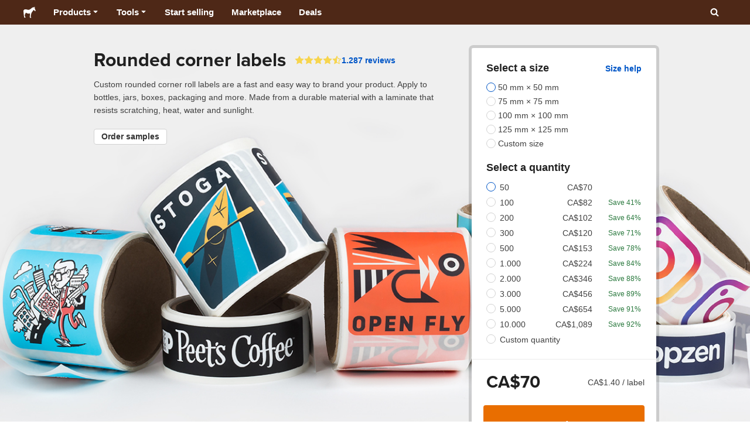

--- FILE ---
content_type: text/html; charset=utf-8
request_url: https://www.stickermule.com/ca/products/rounded-corner-roll-labels
body_size: 115763
content:
<!DOCTYPE html><html lang="en-CA"><head><meta charSet="utf-8"/><link href="/core/_next/static/shared/frontend/static/favicon-production-32.613650327f8fcef6.ico" rel="shortcut icon" type="image/vnd.microsoft.icon"/><link href="/core/_next/static/shared/frontend/static/apple-touch-icon-152x152.3fd5e445ca882c76.png" rel="apple-touch-icon" type="image/png"/><link href="/core/_next/static/shared/frontend/static/apple-touch-icon-60x60.fe7e8c9fc47d5eb7.png" rel="apple-touch-icon" sizes="60x60" type="image/png"/><link href="/core/_next/static/shared/frontend/static/apple-touch-icon-76x76.23852e71b18883e7.png" rel="apple-touch-icon" sizes="76x76" type="image/png"/><link href="/core/_next/static/shared/frontend/static/apple-touch-icon-120x120.e1877e46095ad172.png" rel="apple-touch-icon" sizes="120x120" type="image/png"/><link href="/core/_next/static/shared/frontend/static/apple-touch-icon-152x152.3fd5e445ca882c76.png" rel="apple-touch-icon" sizes="152x152" type="image/png"/><meta content="width=device-width, initial-scale=1" name="viewport"/><title>Rounded corner labels - Free shipping | Sticker Mule Canada</title><meta name="description" content="Custom rounded corner roll labels are a fast and easy way to brand your product. Apply to bottles, jars, boxes, packaging and more. Made from durable material with a laminate that resists scratching, heat, water and sunlight. Get your rounded corner roll labels fast with free proofs, 4 day turnaround &amp; free worldwide shipping."/><meta name="robots" content="noodp"/><meta property="og:type" content="article"/><meta property="og:url" content="https://www.stickermule.com/products/rounded-corner-roll-labels"/><meta property="og:site_name" content="Sticker Mule"/><meta property="og:title" content="Rounded corner labels - Free shipping | Sticker Mule Canada"/><meta property="og:description" content="Custom rounded corner roll labels are a fast and easy way to brand your product. Apply to bottles, jars, boxes, packaging and more. Made from durable material with a laminate that resists scratching, heat, water and sunlight. Get your rounded corner roll labels fast with free proofs, 4 day turnaround &amp; free worldwide shipping."/><meta property="og:image" content="https://embed-ssl.wistia.com/deliveries/340a21bbeb66a3ab1ee6eef7580dbf62.jpg?image_crop_resized=960x540"/><meta name="twitter:card" content="summary_large_image"/><meta name="twitter:image" content="https://embed-ssl.wistia.com/deliveries/340a21bbeb66a3ab1ee6eef7580dbf62.jpg?image_crop_resized=960x540"/><meta name="twitter:site" content="@stickermule"/><meta name="twitter:title" content="Rounded corner labels - Free shipping | Sticker Mule Canada"/><meta name="twitter:description" content="Custom rounded corner roll labels are a fast and easy way to brand your product. Apply to bottles, jars, boxes, packaging and more. Made from durable material with a laminate that resists scratching, heat, water and sunlight. Get your rounded corner roll labels fast with free proofs, 4 day turnaround &amp; free worldwide shipping."/><script data-testid="LdJsonScript" type="application/ld+json">{"@context":"http://schema.org","@graph":[{"@type":"Article","name":"Rounded corner labels - Free shipping | Sticker Mule Canada","url":"https://www.stickermule.com/products/rounded-corner-roll-labels","image":"https://embed-ssl.wistia.com/deliveries/340a21bbeb66a3ab1ee6eef7580dbf62.jpg?image_crop_resized=960x540","description":"Custom rounded corner roll labels are a fast and easy way to brand your product. Apply to bottles, jars, boxes, packaging and more. Made from durable material with a laminate that resists scratching, heat, water and sunlight. Get your rounded corner roll labels fast with free proofs, 4 day turnaround & free worldwide shipping."},{"@context":"https://schema.org","@id":"https://www.stickermule.com/products/rounded-corner-roll-labels/#product","@type":"Product","brand":{"@id":"https://www.stickermule.com/products/rounded-corner-roll-labels/#brand","@type":"Brand","name":"Sticker Mule"},"description":"Custom rounded corner roll labels are a fast and easy way to brand your product. Apply to bottles, jars, boxes, packaging and more. Made from durable material with a laminate that resists scratching, heat, water and sunlight. Get your rounded corner roll labels fast with free proofs, 4 day turnaround & free worldwide shipping.","image":["https://cdn.stickermule.com/content/core/products/products/rcrl/cart","https://cdn.stickermule.com/content/core/products/products/rcrl/cover","https://cdn.stickermule.com/content/core/products/products/rcrl/cover2x","https://cdn.stickermule.com/content/core/products/products/rcrl/share"],"mainEntityOfPage":{"@id":"https://www.stickermule.com/products/rounded-corner-roll-labels/#webpage","@type":"WebPage","url":"https://www.stickermule.com/ca/products/rounded-corner-roll-labels"},"mpn":"rcrl","name":"Rounded corner labels","sku":"rcrl","url":"https://www.stickermule.com/ca/products/rounded-corner-roll-labels","offers":{"@id":"https://www.stickermule.com/ca/products/rounded-corner-roll-labels/#offer","@type":"Offer","price":"70.00","priceCurrency":"CAD","itemCondition":"https://schema.org/NewCondition","availability":"https://schema.org/InStock","url":"https://www.stickermule.com/ca/products/rounded-corner-roll-labels","eligibleQuantity":{"@type":"QuantitativeValue","minValue":50,"unitCode":"https://vocabulary.uncefact.org/UnitMeasureCode#H87","unitText":"piece"},"seller":{"@id":"https://www.stickermule.com/ca/products/rounded-corner-roll-labels/#seller","@type":"Organization","name":"Sticker Mule"}}}]}</script><link href="https://www.stickermule.com/products/rounded-corner-labels" hrefLang="en" rel="alternate"/><link href="https://www.stickermule.com/uk/products/rounded-corner-roll-labels" hrefLang="en-GB" rel="alternate"/><link href="https://www.stickermule.com/ca/products/rounded-corner-roll-labels" rel="canonical"/><link href="https://www.stickermule.com/ca/products/rounded-corner-roll-labels" hrefLang="en-CA" rel="alternate"/><link href="https://www.stickermule.com/au/products/rounded-corner-roll-labels" hrefLang="en-AU" rel="alternate"/><link href="https://www.stickermule.com/en-de/products/rounded-corner-roll-labels" hrefLang="en-DE" rel="alternate"/><link href="https://www.stickermule.com/en-in/products/rounded-corner-roll-labels" hrefLang="en-IN" rel="alternate"/><link href="https://www.stickermule.com/es-us/products/etiquetas-con-esquinas-redondeadas" hrefLang="es-US" rel="alternate"/><link href="https://www.stickermule.com/es/products/etiquetas-con-esquinas-redondeadas" hrefLang="es" rel="alternate"/><link href="https://www.stickermule.com/mx/products/etiquetas-con-esquinas-redondeadas" hrefLang="es-MX" rel="alternate"/><link href="https://www.stickermule.com/ar/products/etiquetas-con-esquinas-redondeadas" hrefLang="es-AR" rel="alternate"/><link href="https://www.stickermule.com/it/products/rotoli-etichette-angoli-arrotondati" hrefLang="it" rel="alternate"/><link href="https://www.stickermule.com/fr-ca/products/etiquettes-a-coins-arrondis" hrefLang="fr-CA" rel="alternate"/><link href="https://www.stickermule.com/fr/products/etiquettes-a-coins-arrondis" hrefLang="fr" rel="alternate"/><link href="https://www.stickermule.com/de/products/rundeckenetiketten" hrefLang="de" rel="alternate"/><link href="https://www.stickermule.com/nl/products/etiketten-met-ronde-hoek" hrefLang="nl" rel="alternate"/><link href="https://www.stickermule.com/br/products/etiquetas-com-cantos-arredondados" hrefLang="pt-BR" rel="alternate"/><link href="https://www.stickermule.com/pt/products/etiquetas-com-cantos-arredondados" hrefLang="pt" rel="alternate"/><link href="https://www.stickermule.com/hi/products/rounded-corner-roll-labels" hrefLang="hi" rel="alternate"/><link href="https://www.stickermule.com/jp/products/rounded-corner-roll-labels" hrefLang="ja" rel="alternate"/><link href="https://www.stickermule.com/eu/products/rounded-corner-roll-labels" hrefLang="en-IE" rel="alternate"/><script data-testid="LdJsonScript" type="application/ld+json">{"@context":"https://schema.org","@id":"https://www.stickermule.com/products/rounded-corner-roll-labels/#product","@type":"Product","aggregateRating":{"@id":"https://www.stickermule.com/products/rounded-corner-roll-labels/#rating","@type":"AggregateRating","itemReviewed":{"@id":"https://www.stickermule.com/products/rounded-corner-roll-labels/#product"},"ratingValue":4.65,"reviewCount":1287},"review":[{"@id":"https://www.stickermule.com/products/rounded-corner-roll-labels/#review-1314001","@type":"Review","author":{"@type":"Person","name":"Deborah "},"datePublished":"2025-02-03","name":"NourishlyTallow ","reviewBody":"My labels are amazing.Labels do not rip Are water proof Can be used over and over on my jars Truly wonderful labels ","reviewRating":{"@type":"Rating","ratingValue":5},"url":"https://www.stickermule.com/ca/reviews/1314001"},{"@id":"https://www.stickermule.com/products/rounded-corner-roll-labels/#review-1306150","@type":"Review","author":{"@type":"Person","name":"Deborah "},"datePublished":"2024-11-09","name":"Rounded corner labels ","reviewBody":"I absolutely love my labels.The best quality made so well Thnks for making them🌿","reviewRating":{"@type":"Rating","ratingValue":5},"url":"https://www.stickermule.com/ca/reviews/1306150"},{"@id":"https://www.stickermule.com/products/rounded-corner-roll-labels/#review-1303541","@type":"Review","author":{"@type":"Person","name":"Mark Robins"},"datePublished":"2024-10-16","name":"Labels","reviewBody":"Great job exactly what I ordered. ","reviewRating":{"@type":"Rating","ratingValue":5},"url":"https://www.stickermule.com/ca/reviews/1303541"},{"@id":"https://www.stickermule.com/products/rounded-corner-roll-labels/#review-1270396","@type":"Review","author":{"@type":"Person","name":"Sherri Doak"},"datePublished":"2024-03-05","name":"Great stickers!","reviewBody":"I ordered these for our business and I am thrilled. The quality, price, service and delivery were all first rate. Would highly recommend! ","reviewRating":{"@type":"Rating","ratingValue":5},"url":"https://www.stickermule.com/ca/reviews/1270396"},{"@id":"https://www.stickermule.com/products/rounded-corner-roll-labels/#review-1237506","@type":"Review","author":{"@type":"Person","name":"Lindsay Penny"},"datePublished":"2023-08-02","name":"Great quality","reviewBody":"Love the feel of these stickers! They feel super high quality and the design is vibrant. Shipped a week faster than was estimated too! ","reviewRating":{"@type":"Rating","ratingValue":5},"url":"https://www.stickermule.com/ca/reviews/1237506"}]}</script><meta name="next-head-count" content="45"/><style>
            /* Ensure proper stacking context and isolation between all layers. */
            #__mainNextjsAppContainerLayer,#__modalRootLayer,#__toastsContainerLayer,
            #__modal-root {
              isolation: isolate;
            }
          </style><link rel="preconnect" href="https://use.typekit.net" crossorigin /><noscript data-n-css=""></noscript><script defer="" nomodule="" src="/core/_next/static/chunks/polyfills-c67a75d1b6f99dc8.js"></script><script defer="" src="/core/_next/static/chunks/cccc6244-f639f749603131c7.js"></script><script defer="" src="/core/_next/static/chunks/8264-80055a6d613dc982.js"></script><script defer="" src="/core/_next/static/chunks/5085-42c8bed1f88cdbf2.js"></script><script defer="" src="/core/_next/static/chunks/4845-39fcf796491c7085.js"></script><script defer="" src="/core/_next/static/chunks/9695-09bc865e2e147bf3.js"></script><script defer="" src="/core/_next/static/chunks/6664-2bd57cc5484e10a2.js"></script><script defer="" src="/core/_next/static/chunks/9221-921c06f9cbc4995f.js"></script><script defer="" src="/core/_next/static/chunks/8805-2568ae8331c254bc.js"></script><script defer="" src="/core/_next/static/chunks/6125-20107a236a8ca725.js"></script><script defer="" src="/core/_next/static/chunks/7115-ac9e33b36411859c.js"></script><script defer="" src="/core/_next/static/chunks/2558-52ae31933499668d.js"></script><script defer="" src="/core/_next/static/chunks/431-c95c0ca524f6d4ce.js"></script><script defer="" src="/core/_next/static/chunks/8455-d91ef0433f3a1a7a.js"></script><script defer="" src="/core/_next/static/chunks/5039-212916960e63b266.js"></script><script defer="" src="/core/_next/static/chunks/1534-876695dc574c0d02.js"></script><script defer="" src="/core/_next/static/chunks/579-b645b30f4d7a2edf.js"></script><script defer="" src="/core/_next/static/chunks/3839-5f5232ced2afb6e9.js"></script><script defer="" src="/core/_next/static/chunks/3646-15f666c4eff8f9ce.js"></script><script defer="" src="/core/_next/static/chunks/6588-fc1c6e2682c22c38.js"></script><script defer="" src="/core/_next/static/chunks/4770-f59325355f0a6f91.js"></script><script defer="" src="/core/_next/static/chunks/814-e6fb225edfb46d74.js"></script><script defer="" src="/core/_next/static/chunks/7025-707398b8e0de9063.js"></script><script defer="" src="/core/_next/static/chunks/6527-21936c458f3b985c.js"></script><script defer="" src="/core/_next/static/chunks/8142-2f9a7e1591bdfc6e.js"></script><script defer="" src="/core/_next/static/chunks/8995-23bf79cd534727d0.js"></script><script defer="" src="/core/_next/static/chunks/607-6b1efc8c6942690e.js"></script><script defer="" src="/core/_next/static/chunks/3078-72b1cb4f9d6daa1c.js"></script><script defer="" src="/core/_next/static/chunks/4262-b8297709d090d225.js"></script><script defer="" src="/core/_next/static/chunks/5016-d4ce635d1c5f242e.js"></script><script defer="" src="/core/_next/static/chunks/1690-6433391c303344f1.js"></script><script defer="" src="/core/_next/static/chunks/681-5b33e82a3c39f9d8.js"></script><script defer="" src="/core/_next/static/chunks/4446-927a30c982bd40da.js"></script><script defer="" src="/core/_next/static/chunks/3516-14b0ad0be0c1c799.js"></script><script defer="" src="/core/_next/static/chunks/4594-dee4a9dd9c9ddb05.js"></script><script defer="" src="/core/_next/static/chunks/5556-f8872813acc9723c.js"></script><script defer="" src="/core/_next/static/chunks/2899.a2b628d2549aba8b.js"></script><script defer="" src="/core/_next/static/chunks/891.3d7e8ab34cee47b9.js"></script><script defer="" src="/core/_next/static/chunks/9336.3c15217e21f60c29.js"></script><script defer="" src="/core/_next/static/chunks/356.a49a50f6c4159a10.js"></script><script defer="" src="/core/_next/static/chunks/5778.e8f7e3e0b1e4c7d0.js"></script><script defer="" src="/core/_next/static/chunks/9670-e3d6b690cf7bc4da.js"></script><script defer="" src="/core/_next/static/chunks/5007.601dca371a5e102d.js"></script><script src="/core/_next/static/chunks/webpack-8d37d8e9ac4498f4.js" defer=""></script><script src="/core/_next/static/chunks/framework-ca706bf673a13738.js" defer=""></script><script src="/core/_next/static/chunks/main-a90b3a109de9e288.js" defer=""></script><script src="/core/_next/static/chunks/pages/_app-f32c801c311708c1.js" defer=""></script><script src="/core/_next/static/chunks/1036-5e3718ce631fce74.js" defer=""></script><script src="/core/_next/static/chunks/2624-759f89f10ca3a40f.js" defer=""></script><script src="/core/_next/static/chunks/9967-533a24af801ca5dd.js" defer=""></script><script src="/core/_next/static/chunks/6257-f6667af92b4dece5.js" defer=""></script><script src="/core/_next/static/chunks/3671-038b7160bab7bd6f.js" defer=""></script><script src="/core/_next/static/chunks/pages/products/%5Bproduct%5D-2b5f02af5748454d.js" defer=""></script><script src="/core/_next/static/y7_6y6dmB-Z1GOmR52-2i/_buildManifest.js" defer=""></script><script src="/core/_next/static/y7_6y6dmB-Z1GOmR52-2i/_ssgManifest.js" defer=""></script><style id="__jsx-2386019876">.skipToContent.jsx-2386019876{width:1px;height:1px;opacity:0;overflow:hidden;position:absolute;top:0;left:0;padding:10px;z-index:6;background:white}.skipToContent.jsx-2386019876:focus{height:auto;width:auto;opacity:1}</style><style id="__jsx-734322791">*,*::before,*::after{-webkit-box-sizing:border-box;-moz-box-sizing:border-box;box-sizing:border-box}body{-moz-osx-font-smoothing:grayscale;-webkit-font-smoothing:antialiased;-webkit-text-size-adjust:100%;font-family:"Helvetica Neue",Helvetica,Arial,sans-serif;margin:0}html{color:#404040;font-size:14px}a{color:inherit;text-decoration:none}body.noScroll{overflow:hidden;height:auto;position:fixed;left:0;right:0}body.mouseUser a,body.mouseUser button,body.mouseUser [tabindex],body.mouseUser input[type="button"]{outline:none}button{border:none;margin:0;padding:0;background:transparent;color:inherit;font:inherit;-webkit-font-smoothing:inherit;-moz-osx-font-smoothing:inherit;-webkit-appearance:none}button::-moz-focus-inner{border:0;padding:0}</style><style id="__jsx-955262882">p.jsx-955262882{color:#404040;font-family:"Helvetica Neue",Helvetica,Arial,sans-serif;font-size:16px;line-height:1.6;margin:0;text-align:inherit}.subtitle.jsx-955262882{font-size:1.4em}</style><style id="__jsx-939221288">li.jsx-939221288{background-color:white}a.jsx-939221288{display:grid;grid-template-columns:40px 1fr;grid-column-gap:15px;padding-left:15px}.icon.jsx-939221288{height:40px;-webkit-box-sizing:content-box;-moz-box-sizing:content-box;box-sizing:content-box;padding:10px 0;display:-webkit-box;display:-webkit-flex;display:-moz-box;display:-ms-flexbox;display:flex;-webkit-box-align:center;-webkit-align-items:center;-moz-box-align:center;-ms-flex-align:center;align-items:center;-webkit-box-pack:center;-webkit-justify-content:center;-moz-box-pack:center;-ms-flex-pack:center;justify-content:center}.iconBackground.jsx-939221288{height:40px;width:40px;display:-webkit-box;display:-webkit-flex;display:-moz-box;display:-ms-flexbox;display:flex;-webkit-box-align:center;-webkit-align-items:center;-moz-box-align:center;-ms-flex-align:center;align-items:center;-webkit-box-pack:center;-webkit-justify-content:center;-moz-box-pack:center;-ms-flex-pack:center;justify-content:center;background:url(/core/_next/static/shared/frontend/assets/navigation/iconBackground.261827c3da444a31.svg)}.iconBackground.jsx-939221288 svg{color:rgba(64,64,64,.75)}.label.jsx-939221288{display:-webkit-box;display:-webkit-flex;display:-moz-box;display:-ms-flexbox;display:flex;-webkit-box-align:center;-webkit-align-items:center;-moz-box-align:center;-ms-flex-align:center;align-items:center;padding:10px 15px 10px 0;border-bottom:1px solid rgba(196,196,196,.5)}li.jsx-939221288:first-child{-webkit-border-radius:8px 8px 0 0;-moz-border-radius:8px 8px 0 0;border-radius:8px 8px 0 0}li.jsx-939221288:last-child{-webkit-border-radius:0 0 8px 8px;-moz-border-radius:0 0 8px 8px;border-radius:0 0 8px 8px}li.jsx-939221288:only-child{-webkit-border-radius:8px;-moz-border-radius:8px;border-radius:8px}li.jsx-939221288:last-child .label.jsx-939221288{border-bottom:none}</style><style id="__jsx-3662335265">span.jsx-3662335265{margin:0}.lineClampSingle.jsx-3662335265{overflow:hidden;-o-text-overflow:ellipsis;text-overflow:ellipsis;white-space:nowrap}</style><style id="__jsx-345125589">span.jsx-345125589{color:currentColor;font-weight:inherit}@media screen and (min-width: 800px){span.jsx-345125589{color:currentColor;font-weight:inherit}}</style><style id="__jsx-3153587330">.lineClampMultiline.jsx-3153587330{overflow:hidden;-o-text-overflow:ellipsis;text-overflow:ellipsis;display:-webkit-box;-webkit-line-clamp:0;-webkit-box-orient:vertical}</style><style id="__jsx-1681716694">span.jsx-1681716694{;;}</style><style id="__jsx-771326099">span.jsx-771326099{font-size: calc(16px * var(--font-scaling));line-height: 150%;
    }@media screen and (min-width: 800px){span.jsx-771326099{font-size: calc(16px * var(--font-scaling));line-height: 150%;
      }}</style><style id="__jsx-807115771">.button.jsx-807115771{display:-webkit-inline-box;display:-webkit-inline-flex;display:-moz-inline-box;display:-ms-inline-flexbox;display:inline-flex;-webkit-box-pack:center;-webkit-justify-content:center;-moz-box-pack:center;-ms-flex-pack:center;justify-content:center;position:relative;overflow:hidden;cursor:pointer;border:1px solid transparent;font-weight:700;font-family:"Helvetica Neue",Helvetica,Arial,sans-serif;letter-spacing:0;-webkit-border-radius:4px;-moz-border-radius:4px;border-radius:4px}.button.jsx-807115771{display: flex; width: 100%;
    }@media screen and (min-width: 800px){.button.jsx-807115771{display: flex; width: 100%;
      }}.md.jsx-807115771{padding:16px 20px}.md.jsx-807115771>.content{gap:16px}.md.iconOnly.jsx-807115771{padding:16px}.md.iconOnly.jsx-807115771>.content{font-size:calc(16px * var(--font-scaling));line-height:150%;min-height:1lh;min-width:1lh}.iconOnly.jsx-807115771{-webkit-box-align:center;-webkit-align-items:center;-moz-box-align:center;-ms-flex-align:center;align-items:center;-webkit-box-pack:center;-webkit-justify-content:center;-moz-box-pack:center;-ms-flex-pack:center;justify-content:center}.uiAccent.standard.jsx-807115771{background-color:var(--uiAccent-bg);color:var(--uiAccent-fg)}.uiAccent.standard.jsx-807115771:hover{background-color:var(--uiAccent-bgHover)}.uiAccent.standard.jsx-807115771:focus{background-color:var(--uiAccent-bgActive)}.uiAccent.standard[disabled].jsx-807115771,.uiAccent.standard.disabled.jsx-807115771{background-color:var(--uiAccent-bgDisabled);color:var(--uiAccent-fgDisabled);pointer-events:none;cursor:default}.neutral.standard.jsx-807115771{border-color:var(--neutral-border)}.neutral.standard.jsx-807115771:hover{border-color:var(--neutral-borderHover)}.neutral.standard.jsx-807115771:focus{border-color:var(--neutral-borderActive)}.uiAccent.outline.jsx-807115771{background-color:var(--neutral-bg);color:var(--uiAccent-standalone-resting);border-color:var(--uiAccent-standalone-resting)}.uiAccent.outline.jsx-807115771:hover{color:var(--uiAccent-standalone-hover);border-color:var(--uiAccent-standalone-hover)}.uiAccent.outline.jsx-807115771:focus{color:var(--uiAccent-standalone-active);border-color:var(--uiAccent-standalone-active)}.uiAccent.outline[disabled].jsx-807115771,.uiAccent.outline.disabled.jsx-807115771{border-color:var(--uiAccent-standalone-disabled);color:var(--uiAccent-standalone-disabled);pointer-events:none;cursor:default}.uiAccent.text.jsx-807115771{background-color:var(--neutral-bg);color:var(--uiAccent-standalone-resting)}.uiAccent.text.jsx-807115771:hover{color:var(--uiAccent-standalone-hover)}.uiAccent.text.jsx-807115771:focus{color:var(--uiAccent-standalone-active)}.uiAccent.text[disabled].jsx-807115771,.uiAccent.text.disabled.jsx-807115771{color:var(--uiAccent-standalone-disabled);pointer-events:none;cursor:default}.button.jsx-807115771 .content{display:-webkit-box;display:-webkit-flex;display:-moz-box;display:-ms-flexbox;display:flex;-webkit-box-align:center;-webkit-align-items:center;-moz-box-align:center;-ms-flex-align:center;align-items:center;-webkit-box-pack:center;-webkit-justify-content:center;-moz-box-pack:center;-ms-flex-pack:center;justify-content:center;opacity:1}.button.jsx-807115771 .icon{display:-webkit-box;display:-webkit-flex;display:-moz-box;display:-ms-flexbox;display:flex}.button.jsx-807115771 .icon>svg{display:block}</style><style id="__jsx-284336425">.link.jsx-284336425{background:transparent;border:none;cursor:pointer;display:inline;font-family:inherit;font-weight:700;padding:0;text-align:inherit;text-decoration:none}.link.jsx-284336425>.contentAndIcon{display:-webkit-inline-box;display:-webkit-inline-flex;display:-moz-inline-box;display:-ms-inline-flexbox;display:inline-flex;gap:var(--iconGap);-webkit-box-align:baseline;-webkit-align-items:baseline;-moz-box-align:baseline;-ms-flex-align:baseline;align-items:baseline;text-decoration:inherit}.uiAccent.jsx-284336425{color:var(--uiAccent-standalone-resting)}.uiAccent.jsx-284336425:hover{color:var(--uiAccent-standalone-hover)}.uiAccent.jsx-284336425:focus{color:var(--uiAccent-standalone-active)}.uiAccent.disabled.jsx-284336425{color:var(--uiAccent-standalone-disabled)}.white.jsx-284336425{text-decoration:underline}.white.jsx-284336425:focus,.white.jsx-284336425:hover{opacity:.8}.link.jsx-284336425 .icon{display:-webkit-inline-box;display:-webkit-inline-flex;display:-moz-inline-box;display:-ms-inline-flexbox;display:inline-flex;-webkit-box-align:center;-webkit-align-items:center;-moz-box-align:center;-ms-flex-align:center;align-items:center;-webkit-align-self:center;-ms-flex-item-align:center;align-self:center}</style><style id="__jsx-3974232275">.link.jsx-3974232275{font-size: inherit; line-height: inherit;
    }@media screen and (min-width: 800px){.link.jsx-3974232275{font-size: inherit; line-height: inherit;
      }}</style><style id="__jsx-3523161911">.link.jsx-3523161911{--iconGap: 0.35em;
    }@media screen and (min-width: 800px){.link.jsx-3523161911{--iconGap: 0.35em;
      }}</style><style id="__jsx-990925002">p.jsx-990925002{color:#404040;font-family:"Helvetica Neue",Helvetica,Arial,sans-serif;font-size:inherit;line-height:1.6;margin:15px 0 0 0;text-align:center}.subtitle.jsx-990925002{font-size:1.4em}</style><style id="__jsx-2996686808">.wrapper.jsx-2996686808 .logout{font-weight:700;color:#404040;display:-webkit-inline-box;display:-webkit-inline-flex;display:-moz-inline-box;display:-ms-inline-flexbox;display:inline-flex;gap:5px;-webkit-box-align:center;-webkit-align-items:center;-moz-box-align:center;-ms-flex-align:center;align-items:center;padding:5px 0;margin:10px 0;font-weight:700;width:100%}.wrapper.jsx-2996686808 .logout .icon{position:relative;display:-webkit-box;display:-webkit-flex;display:-moz-box;display:-ms-flexbox;display:flex;-webkit-box-align:center;-webkit-align-items:center;-moz-box-align:center;-ms-flex-align:center;align-items:center;margin-right:10px;-webkit-transform:rotate(180deg);-moz-transform:rotate(180deg);-ms-transform:rotate(180deg);-o-transform:rotate(180deg);transform:rotate(180deg)}</style><style id="__jsx-727900878">nav.jsx-727900878{position:fixed;background-color:#f3f3f3;opacity:0;visibility:hidden}nav.isOpen.jsx-727900878{top:55px;height:-webkit-calc(100% - 55px);height:-moz-calc(100% - 55px);height:calc(100% - 55px);width:100%;z-index:7;overflow-x:hidden;overflow-y:auto;overflow:hidden auto;opacity:1;-webkit-overflow-scrolling:touch;-webkit-transition:opacity 200ms ease-out;-moz-transition:opacity 200ms ease-out;-o-transition:opacity 200ms ease-out;transition:opacity 200ms ease-out;visibility:visible}nav.jsx-727900878 ul{list-style-type:none;padding:0;margin:0 0 25px 0}nav.jsx-727900878 ul:last-child{margin:0}.sectionTitle.jsx-727900878{font-size:12px;text-transform:uppercase;margin:0 0 15px 0;color:#757575}.mainNav.jsx-727900878,.accountNav.jsx-727900878{padding:20px}.mainNav.jsx-727900878{position:absolute;top:0;left:0;right:0;-webkit-transition:-webkit-transform 400ms ease-out;-moz-transition:-moz-transform 400ms ease-out;-o-transition:-o-transform 400ms ease-out;transition:-webkit-transform 400ms ease-out;transition:-moz-transform 400ms ease-out;transition:-o-transform 400ms ease-out;transition:transform 400ms ease-out}.mainNav.hidden.jsx-727900878{-webkit-transform:translatex(-100%);-moz-transform:translatex(-100%);-ms-transform:translatex(-100%);-o-transform:translatex(-100%);transform:translatex(-100%)}.accountNav.jsx-727900878{-webkit-transform:translatex(100%);-moz-transform:translatex(100%);-ms-transform:translatex(100%);-o-transform:translatex(100%);transform:translatex(100%);position:absolute;top:0;left:0;right:0;-webkit-transition:-webkit-transform 400ms ease-out;-moz-transition:-moz-transform 400ms ease-out;-o-transition:-o-transform 400ms ease-out;transition:-webkit-transform 400ms ease-out;transition:-moz-transform 400ms ease-out;transition:-o-transform 400ms ease-out;transition:transform 400ms ease-out}.accountNav.visible.jsx-727900878{-webkit-transform:translatex(0);-moz-transform:translatex(0);-ms-transform:translatex(0);-o-transform:translatex(0);transform:translatex(0)}</style><style id="__jsx-2417501190">a.jsx-2417501190{display:-webkit-inline-box;display:-webkit-inline-flex;display:-moz-inline-box;display:-ms-inline-flexbox;display:inline-flex;height:var(--headerHeight);-webkit-box-align:center;-webkit-align-items:center;-moz-box-align:center;-ms-flex-align:center;align-items:center;-webkit-box-pack:center;-webkit-justify-content:center;-moz-box-pack:center;-ms-flex-pack:center;justify-content:center}a.jsx-2417501190:hover{opacity:.8}a.jsx-2417501190 .mobileOnly{display:block;width:66px}a.jsx-2417501190 .desktopOnly{display:none}@media screen and (min-width: 1040px){a.jsx-2417501190 .mobileOnly{display:none}a.jsx-2417501190 .desktopOnly{display:block;width:auto}}</style><style id="__jsx-3231732293">a.jsx-3231732293{display:-webkit-box;display:-webkit-flex;display:-moz-box;display:-ms-flexbox;display:flex;-webkit-box-align:center;-webkit-align-items:center;-moz-box-align:center;-ms-flex-align:center;align-items:center;font-weight:400;font-size:15px;padding:8px}a.jsx-3231732293 img.jsx-3231732293{margin-right:12px}a.jsx-3231732293 .description{display:block}</style><style id="__jsx-796382953">div.jsx-796382953{display:-webkit-box;display:-webkit-flex;display:-moz-box;display:-ms-flexbox;display:flex;-webkit-box-align:center;-webkit-align-items:center;-moz-box-align:center;-ms-flex-align:center;align-items:center}a.jsx-796382953{display:-webkit-box;display:-webkit-flex;display:-moz-box;display:-ms-flexbox;display:flex;-webkit-box-align:center;-webkit-align-items:center;-moz-box-align:center;-ms-flex-align:center;align-items:center;font-size:15px;font-weight:700;line-height:1.2;padding:12px 15px}.HeaderCaretDown.jsx-796382953{pointer-events:none;margin-left:2px}.subItems.jsx-796382953{position:absolute;opacity:0;pointer-events:none;left:-40px;top:43px;-webkit-transition:opacity 250ms ease-out;-moz-transition:opacity 250ms ease-out;-o-transition:opacity 250ms ease-out;transition:opacity 250ms ease-out}.showSubItems.jsx-796382953{opacity:1;-webkit-transition:none;-moz-transition:none;-o-transition:none;transition:none;pointer-events:all}ul.jsx-796382953{background-color:white;-webkit-border-radius:8px;-moz-border-radius:8px;border-radius:8px;-webkit-box-shadow:0px 6px 20px rgba(0,0,0,.4);-moz-box-shadow:0px 6px 20px rgba(0,0,0,.4);box-shadow:0px 6px 20px rgba(0,0,0,.4);color:#202020;left:0;top:0;list-style:none;margin-top:8px;min-width:225px;max-width:350px;padding:16px;position:absolute;z-index:4}ul.jsx-796382953::before{position:absolute;width:100%;height:9px;content:"";left:0;top:-9px}ul.jsx-796382953::after{content:"";position:absolute;display:block;width:0;height:0;border:8px solid transparent;border-bottom-color:white;top:-16px;left:37%;z-index:5}ul.tools.jsx-796382953{min-width:350px}ul.tools.jsx-796382953::after{left:50%}ul.jsx-796382953 li.jsx-796382953{-webkit-border-radius:8px;-moz-border-radius:8px;border-radius:8px}ul.jsx-796382953 li.jsx-796382953:hover{background-color:#f3f3f3}</style><style id="__jsx-1161321533">p.jsx-1161321533{margin:0}.lineClampSingle.jsx-1161321533{overflow:hidden;-o-text-overflow:ellipsis;text-overflow:ellipsis;white-space:nowrap}</style><style id="__jsx-1040480533">p.jsx-1040480533{color:var(--neutral-fgMuted);font-weight:inherit}@media screen and (min-width: 800px){p.jsx-1040480533{color:var(--neutral-fgMuted);font-weight:inherit}}</style><style id="__jsx-2061012426">p.jsx-2061012426{;;}</style><style id="__jsx-848650355">p.jsx-848650355{font-size: calc(12px * var(--font-scaling));line-height: 133.333%;
    }@media screen and (min-width: 800px){p.jsx-848650355{font-size: calc(12px * var(--font-scaling));line-height: 133.333%;
      }}</style><style id="__jsx-1727604228">nav.jsx-1727604228{display:-webkit-box;display:-webkit-flex;display:-moz-box;display:-ms-flexbox;display:flex;position:relative;z-index:3}</style><style id="__jsx-c02370c69473a7d3">button.jsx-c02370c69473a7d3{-webkit-appearance:none;-moz-appearance:none;-ms-appearance:none;appearance:none;border:0;background-color:transparent;cursor:pointer;padding:14px 17px}button.jsx-c02370c69473a7d3:focus{outline:none}button.jsx-c02370c69473a7d3 svg{-webkit-transform:translatey(3px);-moz-transform:translatey(3px);-ms-transform:translatey(3px);-o-transform:translatey(3px);transform:translatey(3px)}</style><style id="__jsx-349278466">header.jsx-349278466{position:fixed;top:0;z-index:3;width:100%;--headerHeight:55px;--iconItemWidth:60px;height:var(--headerHeight);background-color:#4e2817;color:white}.container.jsx-349278466{display:-webkit-box;display:-webkit-flex;display:-moz-box;display:-ms-flexbox;display:flex;-webkit-box-align:center;-webkit-align-items:center;-moz-box-align:center;-ms-flex-align:center;align-items:center;-webkit-box-pack:justify;-webkit-justify-content:space-between;-moz-box-pack:justify;-ms-flex-pack:justify;justify-content:space-between;width:100%;height:100%;margin:0 auto}header.jsx-349278466:not(.isFullWidth) .container.jsx-349278466{max-width:1000px}.spacer.jsx-349278466{height:55px}.navigation.jsx-349278466{display:-webkit-box;display:-webkit-flex;display:-moz-box;display:-ms-flexbox;display:flex;-webkit-box-align:center;-webkit-align-items:center;-moz-box-align:center;-ms-flex-align:center;align-items:center}.menuToggle.jsx-349278466{width:60px}.center.jsx-349278466{position:absolute;left:50%;-webkit-transform:translatex(-50%);-moz-transform:translatex(-50%);-ms-transform:translatex(-50%);-o-transform:translatex(-50%);transform:translatex(-50%)}.rightItems.jsx-349278466{display:-webkit-box;display:-webkit-flex;display:-moz-box;display:-ms-flexbox;display:flex;-webkit-box-align:center;-webkit-align-items:center;-moz-box-align:center;-ms-flex-align:center;align-items:center}.searchButton.jsx-349278466{cursor:pointer;width:var(--iconItemWidth);height:var(--headerHeight)}.searchButton.jsx-349278466 svg{-webkit-transform:translate(2px,1px);-moz-transform:translate(2px,1px);-ms-transform:translate(2px,1px);-o-transform:translate(2px,1px);transform:translate(2px,1px);height:auto;width:auto}.desktopOnly.jsx-349278466{display:none}.logo.jsx-349278466 h1.jsx-349278466{font-size:16px;margin:0}@media screen and (min-width: 1040px){header.jsx-349278466{position:static;--headerHeight:42px;--iconItemWidth:45px}.container.jsx-349278466{padding:0 20px}.isFullWidth.jsx-349278466 .container.jsx-349278466{padding:0 40px}.mobileOnly.jsx-349278466{display:none}.desktopOnly.jsx-349278466{display:block}.logo.jsx-349278466{margin-right:15px}.rightItems.jsx-349278466,.menuToggle.jsx-349278466{width:auto}.searchButton.jsx-349278466 svg{height:15px;width:15px}}</style><style id="__jsx-3214160595">@media screen and (min-width: 1040px){header.jsx-3214160595{--active-nav-item-background:#321a0f}header.isTransparentOnLargeUp.jsx-3214160595{--active-nav-item-background:transparent}header.isTransparentOnLargeUp.jsx-3214160595{background-color:transparent;position:absolute;top:auto}header.jsx-3214160595 .HeaderNavItem{color:white}header.isTransparentOnLargeUp.jsx-3214160595 .HeaderNavItem,header.isTransparentOnLargeUp.jsx-3214160595 .HeaderCaretDown{color:}header.isTransparentOnLargeUp.jsx-3214160595 .HeaderNavItem.showSubItems{background-color:transparent}header.jsx-3214160595 .HeaderNavItem:active,header.jsx-3214160595 .HeaderNavItem:focus,header.jsx-3214160595 .HeaderNavItem:hover,header.jsx-3214160595 .HeaderNavItem.showSubItems{background-color:#3e2012}header.isTransparentOnLargeUp.jsx-3214160595 .HeaderNavItem:active,header.isTransparentOnLargeUp.jsx-3214160595 .HeaderNavItem:focus,header.isTransparentOnLargeUp.jsx-3214160595 .HeaderNavItem:hover,header.isTransparentOnLargeUp.jsx-3214160595 .HeaderCaretDown:active,header.isTransparentOnLargeUp.jsx-3214160595 .HeaderCaretDown:focus,header.isTransparentOnLargeUp.jsx-3214160595 .HeaderCaretDown:hover{background-color:transparent;opacity:.8}header.isTransparentOnLargeUp.jsx-3214160595 .HeaderNavItem.HeaderNavItem{color:}header.isTransparentOnLargeUp.jsx-3214160595 .navigation.jsx-3214160595 .logo.jsx-3214160595 .sticker{fill:}}</style><style id="__jsx-1393381765">picture.jsx-1393381765,img.jsx-1393381765{position:absolute;height:230px;bottom:0;left:0}picture.jsx-1393381765{width:100%;height:100%;max-height:740px;overflow:hidden}.hasCoverBg.jsx-1393381765::after{position:absolute;content:"";left:0;width:100%;height:100%;background:rgba(0,0,0,.5)}.hasCoverBg.jsx-1393381765 img.jsx-1393381765{height:100%;width:100%;-o-object-fit:cover;object-fit:cover}img.jsx-1393381765{left:50%;-webkit-transform:translatex(-50%);-moz-transform:translatex(-50%);-ms-transform:translatex(-50%);-o-transform:translatex(-50%);transform:translatex(-50%)}@media screen and (min-width: 800px){picture.jsx-1393381765,img.jsx-1393381765{bottom:auto;top:0;height:100%}.hasCoverBg.jsx-1393381765::after{content:none}}</style><style id="__jsx-3502869333">h1.jsx-3502869333{color:#202020;font-family:"proxima-nova", "Helvetica Neue",Helvetica,Arial,sans-serif;font-size:2.3rem;font-weight:400;line-height:1.3;margin:0;text-align:inherit}@media screen and (min-width: 800px){h1.jsx-3502869333{font-size:2.3rem}}</style><style id="__jsx-2131831072">.stars.jsx-2131831072{display:-webkit-inline-box;display:-webkit-inline-flex;display:-moz-inline-box;display:-ms-inline-flexbox;display:inline-flex;max-width:100%}.stars.xs.jsx-2131831072,.stars.sm.jsx-2131831072,.stars.md.jsx-2131831072{gap:2px}.stars.lg.jsx-2131831072{gap:4px}.stars.xl.jsx-2131831072,.stars.xxl.jsx-2131831072{gap:8px}</style><style id="__jsx-811401512">p.jsx-811401512{color:#404040;font-family:"Helvetica Neue",Helvetica,Arial,sans-serif;font-size:inherit;line-height:1.6;margin:0;text-align:inherit}.subtitle.jsx-811401512{font-size:1.4em}</style><style id="__jsx-3632806760">p.jsx-3632806760{color:#404040;font-family:"Helvetica Neue",Helvetica,Arial,sans-serif;font-size:inherit;line-height:1.6;margin:0 0 1.5rem;text-align:inherit}.subtitle.jsx-3632806760{font-size:1.4em}</style><style id="__jsx-2537952761">.title.jsx-2537952761{display:-webkit-box;display:-webkit-flex;display:-moz-box;display:-ms-flexbox;display:flex;-webkit-box-orient:vertical;-webkit-box-direction:normal;-webkit-flex-direction:column;-moz-box-orient:vertical;-moz-box-direction:normal;-ms-flex-direction:column;flex-direction:column;margin:0 auto;-webkit-box-align:center;-webkit-align-items:center;-moz-box-align:center;-ms-flex-align:center;align-items:center}.ratings.jsx-2537952761{display:-webkit-box;display:-webkit-flex;display:-moz-box;display:-ms-flexbox;display:flex;-webkit-box-align:center;-webkit-align-items:center;-moz-box-align:center;-ms-flex-align:center;align-items:center;justify-items:center;font-weight:700;gap:10px}.lightText.jsx-2537952761 *{color:white}@media screen and (max-width:800px){.hasCoverBg.jsx-2537952761 *{color:white}}.description.jsx-2537952761{margin-top:10px}@media screen and (min-width: 800px){.title.jsx-2537952761{-webkit-box-orient:horizontal;-webkit-box-direction:normal;-webkit-flex-direction:row;-moz-box-orient:horizontal;-moz-box-direction:normal;-ms-flex-direction:row;flex-direction:row;-webkit-flex-wrap:wrap;-ms-flex-wrap:wrap;flex-wrap:wrap}.title.jsx-2537952761 h1{margin-right:15px}.description.jsx-2537952761{max-width:590px}}</style><style id="__jsx-3409655891">span.jsx-3409655891{font-size: calc(14px * var(--font-scaling));line-height: 157.143%;
    }@media screen and (min-width: 800px){span.jsx-3409655891{font-size: calc(14px * var(--font-scaling));line-height: 157.143%;
      }}</style><style id="__jsx-2270595221">.button.jsx-2270595221{display:-webkit-inline-box;display:-webkit-inline-flex;display:-moz-inline-box;display:-ms-inline-flexbox;display:inline-flex;-webkit-box-pack:center;-webkit-justify-content:center;-moz-box-pack:center;-ms-flex-pack:center;justify-content:center;position:relative;overflow:hidden;cursor:pointer;border:1px solid transparent;font-weight:700;font-family:"Helvetica Neue",Helvetica,Arial,sans-serif;letter-spacing:0;-webkit-border-radius:4px;-moz-border-radius:4px;border-radius:4px}.button.jsx-2270595221{display: inline-flex; width: auto;
    }@media screen and (min-width: 800px){.button.jsx-2270595221{display: inline-flex; width: auto;
      }}.xs.jsx-2270595221{padding:2px 12px}.xs.jsx-2270595221>.content{gap:8px}.xs.iconOnly.jsx-2270595221{padding:2px}.xs.iconOnly.jsx-2270595221>.content{font-size:calc(14px * var(--font-scaling));line-height:157.143%;min-height:1lh;min-width:1lh}.iconOnly.jsx-2270595221{-webkit-box-align:center;-webkit-align-items:center;-moz-box-align:center;-ms-flex-align:center;align-items:center;-webkit-box-pack:center;-webkit-justify-content:center;-moz-box-pack:center;-ms-flex-pack:center;justify-content:center}.neutral.standard.jsx-2270595221{background-color:var(--neutral-bg);color:var(--neutral-fg)}.neutral.standard.jsx-2270595221:hover{background-color:var(--neutral-bgHover)}.neutral.standard.jsx-2270595221:focus{background-color:var(--neutral-bgActive)}.neutral.standard[disabled].jsx-2270595221,.neutral.standard.disabled.jsx-2270595221{background-color:var(--neutral-bgDisabled);color:var(--neutral-fgDisabled);pointer-events:none;cursor:default}.neutral.standard.jsx-2270595221{border-color:var(--neutral-border)}.neutral.standard.jsx-2270595221:hover{border-color:var(--neutral-borderHover)}.neutral.standard.jsx-2270595221:focus{border-color:var(--neutral-borderActive)}.neutral.outline.jsx-2270595221{background-color:var(--neutral-bg);color:var(--warning-standalone-resting);border-color:var(--warning-standalone-resting)}.neutral.outline.jsx-2270595221:hover{color:var(--warning-standalone-hover);border-color:var(--warning-standalone-hover)}.neutral.outline.jsx-2270595221:focus{color:var(--warning-standalone-active);border-color:var(--warning-standalone-active)}.neutral.outline[disabled].jsx-2270595221,.neutral.outline.disabled.jsx-2270595221{border-color:var(--warning-standalone-disabled);color:var(--warning-standalone-disabled);pointer-events:none;cursor:default}.neutral.text.jsx-2270595221{background-color:var(--neutral-bg);color:var(--neutral-fg)}.neutral.text.jsx-2270595221:hover{color:var(--neutral-fg)}.neutral.text.jsx-2270595221:focus{color:var(--neutral-fg)}.neutral.text[disabled].jsx-2270595221,.neutral.text.disabled.jsx-2270595221{color:var(--neutral-fgDisabled);pointer-events:none;cursor:default}.button.jsx-2270595221 .content{display:-webkit-box;display:-webkit-flex;display:-moz-box;display:-ms-flexbox;display:flex;-webkit-box-align:center;-webkit-align-items:center;-moz-box-align:center;-ms-flex-align:center;align-items:center;-webkit-box-pack:center;-webkit-justify-content:center;-moz-box-pack:center;-ms-flex-pack:center;justify-content:center;opacity:1}.button.jsx-2270595221 .icon{display:-webkit-box;display:-webkit-flex;display:-moz-box;display:-ms-flexbox;display:flex}.button.jsx-2270595221 .icon>svg{display:block}</style><style id="__jsx-a0ff4284903c21f6">.content.jsx-a0ff4284903c21f6{display:-webkit-box;display:-webkit-flex;display:-moz-box;display:-ms-flexbox;display:flex;-webkit-box-align:center;-webkit-align-items:center;-moz-box-align:center;-ms-flex-align:center;align-items:center;-webkit-box-pack:center;-webkit-justify-content:center;-moz-box-pack:center;-ms-flex-pack:center;justify-content:center;opacity:1}.spinner.jsx-a0ff4284903c21f6{opacity:0;position:absolute;top:0;left:0;width:100%;height:100%;display:-webkit-box;display:-webkit-flex;display:-moz-box;display:-ms-flexbox;display:flex;-webkit-box-align:center;-webkit-align-items:center;-moz-box-align:center;-ms-flex-align:center;align-items:center;-webkit-box-pack:center;-webkit-justify-content:center;-moz-box-pack:center;-ms-flex-pack:center;justify-content:center;pointer-events:none;line-height:0}button.loading.jsx-a0ff4284903c21f6 .content.jsx-a0ff4284903c21f6{opacity:0;pointer-events:none}button.loading.jsx-a0ff4284903c21f6 .spinner.jsx-a0ff4284903c21f6{opacity:1;pointer-events:all}</style><style id="__jsx-3016263943">h2.jsx-3016263943{color:#202020;font-family:"proxima-nova", "Helvetica Neue",Helvetica,Arial,sans-serif;font-size:1.4rem;font-weight:400;line-height:1.3;margin:0.2rem 0 0.5em;text-align:inherit}@media screen and (min-width: 800px){h2.jsx-3016263943{font-size:1.3rem}}</style><style id="__jsx-3034715326">div.jsx-3034715326 h2{display:-webkit-box;display:-webkit-flex;display:-moz-box;display:-ms-flexbox;display:flex;-webkit-box-align:center;-webkit-align-items:center;-moz-box-align:center;-ms-flex-align:center;align-items:center;font-family:"Helvetica Neue",Helvetica,Arial,sans-serif;font-weight:700}</style><style id="__jsx-2121850679">.input.jsx-2121850679,.StripeElement{background:var(--neutral-bg);border:1px solid var(--neutral-border);-webkit-border-radius:4px;-moz-border-radius:4px;border-radius:4px;-webkit-box-shadow:none;-moz-box-shadow:none;box-shadow:none;color:var(--neutral-fg);display:block;font-family:"Helvetica Neue",Helvetica,Arial,sans-serif;outline:none;width:100%}.input.sm.jsx-2121850679{font-size:max(16px, calc(14px * var(--font-scaling)));line-height:min(150%, 157.143%);padding:8px 12px}.input.textarea.xs.jsx-2121850679{padding:8px}.input.textarea.sm.jsx-2121850679{padding:12px}.input.jsx-2121850679::-webkit-input-placeholder{color:var(--neutral-fgMuted)}.input.jsx-2121850679:-moz-placeholder{color:var(--neutral-fgMuted)}.input.jsx-2121850679::-moz-placeholder{color:var(--neutral-fgMuted)}.input.jsx-2121850679:-ms-input-placeholder{color:var(--neutral-fgMuted)}.input.jsx-2121850679::-ms-input-placeholder{color:var(--neutral-fgMuted)}.input.jsx-2121850679::placeholder{color:var(--neutral-fgMuted)}.input.sm[type="time"].jsx-2121850679{height:40px}.input[type="radio"].jsx-2121850679{position:relative;display:inline-block;-webkit-border-radius:9999px;-moz-border-radius:9999px;border-radius:9999px;cursor:pointer;-webkit-appearance:none;-moz-appearance:none;-ms-appearance:none;appearance:none;padding:0;margin:3px 8px 0 0}.input[type="radio"].xs.jsx-2121850679,.input[type="radio"].sm.jsx-2121850679{width:16px;height:16px}.input[type="radio"].md.jsx-2121850679,.input[type="radio"].lg.jsx-2121850679{width:20px;height:20px}.input[type="radio"].jsx-2121850679:checked{border-color:var(--uiAccent-standalone-resting)}.input[type="radio"].jsx-2121850679:checked::before{content:"";position:absolute;inset:2px;-webkit-border-radius:9999px;-moz-border-radius:9999px;border-radius:9999px;background-color:var(--uiAccent-bg)}.input[type="radio"].jsx-2121850679:disabled,.checkbox.jsx-2121850679:disabled{cursor:default}.input.jsx-2121850679:disabled{opacity:.5}.input.jsx-2121850679:not([type="radio"],[type="checkbox"]):disabled{border-color:var(--neutral-borderDisabled);background-color:var(--neutral-bgAltSoft);opacity:1}.input.jsx-2121850679:not([type="radio"],[type="checkbox"]).readOnly{border-color:var(--neutral-border);background-color:var(--neutral-bgAlt)}.input.jsx-2121850679:hover{border-color:var(--neutral-borderHover)}.input.jsx-2121850679:focus,.StripeElement--focus{border-color:var(--uiAccent-weaker-borderActive);-webkit-box-shadow:0px 0px 0px 4px var(--uiAccent-outline);-moz-box-shadow:0px 0px 0px 4px var(--uiAccent-outline);box-shadow:0px 0px 0px 4px var(--uiAccent-outline)}.isInvalid.jsx-2121850679,.StripeElement--invalid{background:var(--danger-weaker-bg);border-color:var(--danger-weaker-border)}.isInvalid.jsx-2121850679:focus,.StripeElement--invalid.StripeElement--focus{background:var(--neutral-bg);border-color:var(--danger-weaker-borderActive);-webkit-box-shadow:0px 0px 0px 4px var(--danger-outline);-moz-box-shadow:0px 0px 0px 4px var(--danger-outline);box-shadow:0px 0px 0px 4px var(--danger-outline)}.input.checkbox.jsx-2121850679{position:relative;display:-webkit-box;display:-webkit-flex;display:-moz-box;display:-ms-flexbox;display:flex;-webkit-box-align:center;-webkit-align-items:center;-moz-box-align:center;-ms-flex-align:center;align-items:center;-webkit-box-pack:center;-webkit-justify-content:center;-moz-box-pack:center;-ms-flex-pack:center;justify-content:center;padding:0;margin:0;border:1px solid var(--neutral-border);-webkit-border-radius:4px;-moz-border-radius:4px;border-radius:4px;-webkit-appearance:none;-moz-appearance:none;-ms-appearance:none;appearance:none;outline:0;cursor:pointer}.checkbox.xs.jsx-2121850679,.checkbox.sm.jsx-2121850679{width:16px;height:16px}.checkbox.md.jsx-2121850679,.checkbox.lg.jsx-2121850679{width:20px;height:20px}.checkbox.jsx-2121850679:checked{background:var(--uiAccent-bg);border-color:var(--uiAccent-border)}.checkbox.jsx-2121850679:checked::before{content:"";background:var(--uiAccent-fg);-webkit-mask-image:url("data:image/svg+xml,%3Csvg xmlns='http://www.w3.org/2000/svg' viewBox='0 0 448 512'%3E%3Cpath d='M435 53.87c14 11 17 31 7 45l-256 352c-6 7-14 12-23 13-10 1-19-3-26-9l-128-128c-12-13-12-33 0-46 13-12 33-12 46 0l101 102 234-322c11-14 31-17 45-7'%3E%3C/path%3E%3C/svg%3E");mask-image:url("data:image/svg+xml,%3Csvg xmlns='http://www.w3.org/2000/svg' viewBox='0 0 448 512'%3E%3Cpath d='M435 53.87c14 11 17 31 7 45l-256 352c-6 7-14 12-23 13-10 1-19-3-26-9l-128-128c-12-13-12-33 0-46 13-12 33-12 46 0l101 102 234-322c11-14 31-17 45-7'%3E%3C/path%3E%3C/svg%3E");-webkit-mask-repeat:no-repeat;mask-repeat:no-repeat;-webkit-mask-position:center;mask-position:center;color:var(--uiAccent-fg);position:absolute;inset:1px}.checkbox.indeterminate.jsx-2121850679:checked::before{-webkit-mask-image:url("data:image/svg+xml,%3Csvg xmlns='http://www.w3.org/2000/svg' viewBox='0 0 448 512'%3E%3Cpath d='M0 256c0-18 14-32 32-32h384c18 0 32 14 32 32s-14 32-32 32H32c-18 0-32-14-32-32'%3E%3C/path%3E%3C/svg%3E");mask-image:url("data:image/svg+xml,%3Csvg xmlns='http://www.w3.org/2000/svg' viewBox='0 0 448 512'%3E%3Cpath d='M0 256c0-18 14-32 32-32h384c18 0 32 14 32 32s-14 32-32 32H32c-18 0-32-14-32-32'%3E%3C/path%3E%3C/svg%3E")}.checkbox.large.jsx-2121850679:checked::before{inset:2px}@media screen and (min-width: 800px){.input.jsx-2121850679{font-size:calc(14px * var(--font-scaling))}.input.sm.jsx-2121850679{font-size:calc(14px * var(--font-scaling));line-height:157.143%}}</style><style id="__jsx-915381409">.tooltip.jsx-915381409{position:absolute;top:-9999px;left:-9999px;color:var(--tooltipColor);font-size:calc(12px * var(--font-scaling));line-height:133.333%;font-weight:700;white-space:nowrap;z-index:1}.content.jsx-915381409{position:relative;background:var(--tooltipBackground);-webkit-border-radius:4px;-moz-border-radius:4px;border-radius:4px}.caret.jsx-915381409{border:5px solid transparent;content:"";display:block;height:0;position:absolute;width:0}.leftAlign.jsx-915381409 .caret.jsx-915381409{left:15px}.rightAlign.jsx-915381409 .caret.jsx-915381409{right:15px}.centerAlign.jsx-915381409 .caret.jsx-915381409{left:-webkit-calc(50% - 5px);left:-moz-calc(50% - 5px);left:calc(50% - 5px)}.left.jsx-915381409 .caret.jsx-915381409{left:-webkit-calc(100% - 1px);left:-moz-calc(100% - 1px);left:calc(100% - 1px);top:-webkit-calc(50% - 5px);top:-moz-calc(50% - 5px);top:calc(50% - 5px)}.right.jsx-915381409 .caret.jsx-915381409{right:-webkit-calc(100% - 1px);right:-moz-calc(100% - 1px);right:calc(100% - 1px);top:-webkit-calc(50% - 5px);top:-moz-calc(50% - 5px);top:calc(50% - 5px)}.top.jsx-915381409 .caret.jsx-915381409{bottom:-9px;border-top-color:var(--tooltipBackground)}.bottom.jsx-915381409 .caret.jsx-915381409{top:-9px;border-bottom-color:var(--tooltipBackground)}.left.jsx-915381409 .caret.jsx-915381409{border-left-color:var(--tooltipBackground)}.right.jsx-915381409 .caret.jsx-915381409{border-right-color:var(--tooltipBackground)}.neutral.jsx-915381409{--tooltipBackground:var(--neutral-stronger-bg);--tooltipColor:var(--neutral-stronger-fg)}.error.jsx-915381409{--tooltipBackground:var(--danger-bg);--tooltipColor:var(--danger-fg)}.sm.jsx-915381409 .content.jsx-915381409{padding:4px 8px}.lg.jsx-915381409 .content.jsx-915381409{padding:12px}</style><style id="__jsx-3397406246">.container.jsx-3397406246 h2{padding-left:5px}.container.jsx-3397406246 input[type="radio"]{margin:0;padding:0}.sizeHeader.jsx-3397406246{display:-webkit-box;display:-webkit-flex;display:-moz-box;display:-ms-flexbox;display:flex;-webkit-flex-wrap:wrap;-ms-flex-wrap:wrap;flex-wrap:wrap;-webkit-box-pack:justify;-webkit-justify-content:space-between;-moz-box-pack:justify;-ms-flex-pack:justify;justify-content:space-between}.sizeHelp.jsx-3397406246{display:-webkit-box;display:-webkit-flex;display:-moz-box;display:-ms-flexbox;display:flex;padding:0 5px 5px 5px}ul.jsx-3397406246{padding:0;margin:0}ul.jsx-3397406246 label.jsx-3397406246{-webkit-box-align:center;-webkit-align-items:center;-moz-box-align:center;-ms-flex-align:center;align-items:center;display:grid;grid-template-columns:15px 1fr;padding:4px 5px}ul.jsx-3397406246 label.jsx-3397406246 input[type="radio"]{display:block}ul.jsx-3397406246 label.jsx-3397406246:hover,ul.jsx-3397406246 label.jsx-3397406246:focus-within{background-color:#ecf3fe;-webkit-border-radius:5px;-moz-border-radius:5px;border-radius:5px;cursor:pointer}.dimensions.jsx-3397406246,.quantities.jsx-3397406246{padding-left:5px}.isDisabled.jsx-3397406246{color:#757575}</style><style id="__jsx-1408709310">.tooltipWrapper.jsx-1408709310{position:relative}.neutral.jsx-1408709310{--tooltip-color:var(--neutral-stronger-bg);--tooltip-text-color:var(--neutral-stronger-fg)}.error.jsx-1408709310{--tooltip-color:var(--danger-bg);--tooltip-text-color:var(--danger-fg)}.tooltip.jsx-1408709310{background-color:var(--tooltip-color);color:var(--tooltip-text-color);-webkit-border-radius:4px;-moz-border-radius:4px;border-radius:4px;font-size:calc(12px * var(--font-scaling));line-height:133.333%;font-weight:700;position:absolute;z-index:1;white-space:nowrap}.tooltip.sm.jsx-1408709310{padding:4px 8px}.tooltip.lg.jsx-1408709310{padding:12px}.leftAlign.jsx-1408709310{left:0;top:auto}.rightAlign.jsx-1408709310{right:0;top:auto}.centerAlign.jsx-1408709310{top:auto;left:50%;-webkit-transform:translatex(-50%);-moz-transform:translatex(-50%);-ms-transform:translatex(-50%);-o-transform:translatex(-50%);transform:translatex(-50%)}.top.jsx-1408709310{top:auto;bottom:100%}.bottom.jsx-1408709310{top:100%;bottom:auto}.left.jsx-1408709310{right:100%;top:50%;-webkit-transform:translatey(-50%);-moz-transform:translatey(-50%);-ms-transform:translatey(-50%);-o-transform:translatey(-50%);transform:translatey(-50%)}.right.jsx-1408709310{left:100%;top:50%;-webkit-transform:translatey(-50%);-moz-transform:translatey(-50%);-ms-transform:translatey(-50%);-o-transform:translatey(-50%);transform:translatey(-50%)}.tooltip.jsx-1408709310::after{border:5px solid transparent;content:"";display:block;height:0;position:absolute;width:0}.leftAlign.jsx-1408709310::after{left:15px}.rightAlign.jsx-1408709310::after{right:15px}.centerAlign.jsx-1408709310::after{left:-webkit-calc(50% - 5px);left:-moz-calc(50% - 5px);left:calc(50% - 5px)}.left.jsx-1408709310::after{left:-webkit-calc(100% - 1px);left:-moz-calc(100% - 1px);left:calc(100% - 1px);top:-webkit-calc(50% - 5px);top:-moz-calc(50% - 5px);top:calc(50% - 5px)}.right.jsx-1408709310::after{right:-webkit-calc(100% - 1px);right:-moz-calc(100% - 1px);right:calc(100% - 1px);top:-webkit-calc(50% - 5px);top:-moz-calc(50% - 5px);top:calc(50% - 5px)}.top.jsx-1408709310::after{bottom:-9px;border-top-color:var(--tooltip-color)}.bottom.jsx-1408709310::after{top:-9px;border-bottom-color:var(--tooltip-color)}.left.jsx-1408709310::after{border-left-color:var(--tooltip-color)}.right.jsx-1408709310::after{border-right-color:var(--tooltip-color)}.isVisibleOnHover.jsx-1408709310{pointer-events:none}</style><style id="__jsx-168798779">div.jsx-168798779 .tooltip{font-size:14px;margin-bottom:5px}button.jsx-168798779{cursor:pointer;padding-right:5px}</style><style id="__jsx-293103210">td.jsx-293103210{text-align:right;width:100%}td.jsx-293103210:last-child{-webkit-border-bottom-right-radius:5px;-moz-border-radius-bottomright:5px;border-bottom-right-radius:5px;-webkit-border-top-right-radius:5px;-moz-border-radius-topright:5px;border-top-right-radius:5px}label.jsx-293103210{display:block;padding:4px 5px;width:100%;white-space:nowrap}label.jsx-293103210:hover{cursor:pointer}.price.jsx-293103210 label.jsx-293103210{padding-right:20px}.hasDiscount.jsx-293103210 label.jsx-293103210{text-decoration:line-through}.isPriceLoading.jsx-293103210,.isSavingsLoading.jsx-293103210{opacity:.5}.savings.jsx-293103210{color:#2a793e;font-size:12px;white-space:nowrap}.upcharges.jsx-293103210{font-size:12px;padding-left:5px}</style><style id="__jsx-3796598889">table.jsx-3796598889{border-collapse:collapse}tr.jsx-3796598889 .tooltipWrapper{height:20px}tr.jsx-3796598889 label.jsx-3796598889{display:block;padding:4px 5px;width:100%;white-space:nowrap}tr.jsx-3796598889 input{vertical-align:middle}td.jsx-3796598889:first-child{-webkit-border-bottom-left-radius:5px;-moz-border-radius-bottomleft:5px;border-bottom-left-radius:5px;-webkit-border-top-left-radius:5px;-moz-border-radius-topleft:5px;border-top-left-radius:5px;padding-left:5px}td.jsx-3796598889:last-child{-webkit-border-bottom-right-radius:5px;-moz-border-radius-bottomright:5px;border-bottom-right-radius:5px;-webkit-border-top-right-radius:5px;-moz-border-radius-topright:5px;border-top-right-radius:5px}table.jsx-3796598889:not(.disabled) tr.jsx-3796598889:hover,table.jsx-3796598889:not(.disabled) tr.jsx-3796598889:focus-within{background-color:#ecf3fe}table.jsx-3796598889:not(.disabled) label.jsx-3796598889:hover{cursor:pointer}.quantities.jsx-3796598889{padding-left:5px}.copyButton.jsx-3796598889{visibility:hidden;-webkit-align-self:center;-ms-flex-item-align:center;align-self:center;margin-left:auto}.disabled.jsx-3796598889{color:#757575}.container.jsx-3796598889:hover .copyButton.jsx-3796598889{visibility:visible}.upr.jsx-3796598889{margin-top:15px}.customQuantityCell.jsx-3796598889{padding:3px 0 6px}.quantityHeader.jsx-3796598889{display:-webkit-box;display:-webkit-flex;display:-moz-box;display:-ms-flexbox;display:flex;-webkit-flex-wrap:wrap;-ms-flex-wrap:wrap;flex-wrap:wrap;-webkit-box-pack:justify;-webkit-justify-content:space-between;-moz-box-pack:justify;-ms-flex-pack:justify;justify-content:space-between}.quantityHelp.jsx-3796598889{display:-webkit-box;display:-webkit-flex;display:-moz-box;display:-ms-flexbox;display:flex;padding:0 5px 5px 5px}.headerItems.jsx-3796598889{display:-webkit-box;display:-webkit-flex;display:-moz-box;display:-ms-flexbox;display:flex;-webkit-box-flex:1;-webkit-flex:1 1 auto;-moz-box-flex:1;-ms-flex:1 1 auto;flex:1 1 auto;-webkit-box-pack:justify;-webkit-justify-content:space-between;-moz-box-pack:justify;-ms-flex-pack:justify;justify-content:space-between}</style><style id="__jsx-3842452810">h2.jsx-3842452810{color:#202020;font-family:"proxima-nova", "Helvetica Neue",Helvetica,Arial,sans-serif;font-size:1.85rem;font-weight:400;line-height:1.3;margin:0;text-align:inherit}@media screen and (min-width: 800px){h2.jsx-3842452810{font-size:2.1rem}}</style><style id="__jsx-323051296">p.jsx-323051296{color:#404040;font-family:"Helvetica Neue",Helvetica,Arial,sans-serif;font-size:14px;line-height:1.6;margin:0;text-align:inherit}.subtitle.jsx-323051296{font-size:1.4em}</style><style id="__jsx-3302296831">.pricing.jsx-3302296831{display:-webkit-box;display:-webkit-flex;display:-moz-box;display:-ms-flexbox;display:flex;-webkit-box-pack:justify;-webkit-justify-content:space-between;-moz-box-pack:justify;-ms-flex-pack:justify;justify-content:space-between;-webkit-box-align:center;-webkit-align-items:center;-moz-box-align:center;-ms-flex-align:center;align-items:center;opacity:1;-webkit-transition:200ms ease opacity;-moz-transition:200ms ease opacity;-o-transition:200ms ease opacity;transition:200ms ease opacity;text-align:right}.isLoading.jsx-3302296831{opacity:.5}.divider.jsx-3302296831{padding:20px 0 0 0;margin:20px 0 0 0;border-top:1px solid var(--utility-graphics-background1Grey);width:auto}@media screen and (min-width: 600px){.divider.jsx-3302296831{margin:20px -20px 0 -20px}}</style><style id="__jsx-3902085907">span.jsx-3902085907{font-size: calc(20px * var(--font-scaling));line-height: 140%;
    }@media screen and (min-width: 800px){span.jsx-3902085907{font-size: calc(20px * var(--font-scaling));line-height: 140%;
      }}</style><style id="__jsx-139692432">.button.jsx-139692432{display:-webkit-inline-box;display:-webkit-inline-flex;display:-moz-inline-box;display:-ms-inline-flexbox;display:inline-flex;-webkit-box-pack:center;-webkit-justify-content:center;-moz-box-pack:center;-ms-flex-pack:center;justify-content:center;position:relative;overflow:hidden;cursor:pointer;border:1px solid transparent;font-weight:700;font-family:"Helvetica Neue",Helvetica,Arial,sans-serif;letter-spacing:0;-webkit-border-radius:4px;-moz-border-radius:4px;border-radius:4px}.button.jsx-139692432{display: flex; width: 100%;
    }@media screen and (min-width: 800px){.button.jsx-139692432{display: flex; width: 100%;
      }}.lg.jsx-139692432{padding:20px 24px}.lg.jsx-139692432>.content{gap:20px}.lg.iconOnly.jsx-139692432{padding:20px}.lg.iconOnly.jsx-139692432>.content{font-size:calc(20px * var(--font-scaling));line-height:140%;min-height:1lh;min-width:1lh}.iconOnly.jsx-139692432{-webkit-box-align:center;-webkit-align-items:center;-moz-box-align:center;-ms-flex-align:center;align-items:center;-webkit-box-pack:center;-webkit-justify-content:center;-moz-box-pack:center;-ms-flex-pack:center;justify-content:center}.primary.standard.jsx-139692432{background-color:var(--primaryAlt-bg);color:var(--primaryAlt-fg)}.primary.standard.jsx-139692432:hover{background-color:var(--primaryAlt-bgHover)}.primary.standard.jsx-139692432:focus{background-color:var(--primaryAlt-bgActive)}.primary.standard[disabled].jsx-139692432,.primary.standard.disabled.jsx-139692432{background-color:var(--primaryAlt-bgDisabled);color:var(--primaryAlt-fgDisabled);pointer-events:none;cursor:default}.neutral.standard.jsx-139692432{border-color:var(--neutral-border)}.neutral.standard.jsx-139692432:hover{border-color:var(--neutral-borderHover)}.neutral.standard.jsx-139692432:focus{border-color:var(--neutral-borderActive)}.primary.outline.jsx-139692432{background-color:var(--neutral-bg);color:var(--primaryAlt-standalone-resting);border-color:var(--primaryAlt-standalone-resting)}.primary.outline.jsx-139692432:hover{color:var(--primaryAlt-standalone-hover);border-color:var(--primaryAlt-standalone-hover)}.primary.outline.jsx-139692432:focus{color:var(--primaryAlt-standalone-active);border-color:var(--primaryAlt-standalone-active)}.primary.outline[disabled].jsx-139692432,.primary.outline.disabled.jsx-139692432{border-color:var(--primaryAlt-standalone-disabled);color:var(--primaryAlt-standalone-disabled);pointer-events:none;cursor:default}.primary.text.jsx-139692432{background-color:var(--neutral-bg);color:var(--primaryAlt-standalone-resting)}.primary.text.jsx-139692432:hover{color:var(--primaryAlt-standalone-hover)}.primary.text.jsx-139692432:focus{color:var(--primaryAlt-standalone-active)}.primary.text[disabled].jsx-139692432,.primary.text.disabled.jsx-139692432{color:var(--primaryAlt-standalone-disabled);pointer-events:none;cursor:default}.button.jsx-139692432 .content{display:-webkit-box;display:-webkit-flex;display:-moz-box;display:-ms-flexbox;display:flex;-webkit-box-align:center;-webkit-align-items:center;-moz-box-align:center;-ms-flex-align:center;align-items:center;-webkit-box-pack:center;-webkit-justify-content:center;-moz-box-pack:center;-ms-flex-pack:center;justify-content:center;opacity:1}.button.jsx-139692432 .icon{display:-webkit-box;display:-webkit-flex;display:-moz-box;display:-ms-flexbox;display:flex}.button.jsx-139692432 .icon>svg{display:block}</style><style id="__jsx-2840705286">p.jsx-2840705286{color:#404040;font-family:"Helvetica Neue",Helvetica,Arial,sans-serif;font-size:inherit;line-height:1.6;margin:0 0 1.5rem;text-align:center}.subtitle.jsx-2840705286{font-size:1.4em}</style><style id="__jsx-1720250603">.container.jsx-1720250603 [role="group"]+[role="group"]{margin-top:15px}.container.jsx-1720250603 .continue{margin:20px 0 15px}.container.jsx-1720250603 h2{padding-left:5px}.container.jsx-1720250603 input[type="radio"]{margin:0;padding:0}</style><style id="__jsx-4e5370aa4cbf887a">label.jsx-4e5370aa4cbf887a{line-height:1}</style><style id="__jsx-2460838790">label.jsx-2460838790{font-weight:700}</style><style id="__jsx-3351510462">span.jsx-3351510462{display:-webkit-inline-box;display:-webkit-inline-flex;display:-moz-inline-box;display:-ms-inline-flexbox;display:inline-flex;-webkit-box-pack:center;-webkit-justify-content:center;-moz-box-pack:center;-ms-flex-pack:center;justify-content:center;font-size:calc(14px * var(--font-scaling));line-height:157.143%}span.jsx-3351510462>svg{overflow:visible}span.configurationDefault.jsx-3351510462{width:1em;height:1lh}span.configurationDefault.jsx-3351510462>svg{max-height:1em;-webkit-transform:translatey(-webkit-calc((1lh - 100%)/2));-moz-transform:translatey(-moz-calc((1lh - 100%)/2));-ms-transform:translatey(calc(calc(1lh - 100%)/2));-o-transform:translatey(calc(calc(1lh - 100%)/2));transform:translatey(-webkit-calc((1lh - 100%)/2));transform:translatey(-moz-calc((1lh - 100%)/2));transform:translatey(calc((1lh - 100%)/2));transform:translatey(calc(calc(1lh - 100%)/2))}span.configurationSquare.jsx-3351510462{width:1em;height:1em}@media screen and (min-width: 800px){span.jsx-3351510462{font-size:calc(14px * var(--font-scaling));line-height:157.143%}}</style><style id="__jsx-758448512">.option.jsx-758448512{display:-webkit-box;display:-webkit-flex;display:-moz-box;display:-ms-flexbox;display:flex;-webkit-box-align:center;-webkit-align-items:center;-moz-box-align:center;-ms-flex-align:center;align-items:center;padding:12px;cursor:pointer;font-family:"Helvetica Neue",Helvetica,Arial,sans-serif;font-size:calc(14px * var(--font-scaling));line-height:157.143%;color:var(--neutral-fg);word-break:break-word}.focused.jsx-758448512{background-color:var(--uiAccent-weaker-tier2-bgActive)}.option.jsx-758448512:active,.selected.jsx-758448512{outline:none;background-color:var(--uiAccent-weaker-tier2-bgActive)}.prefix.jsx-758448512{display:-webkit-box;display:-webkit-flex;display:-moz-box;display:-ms-flexbox;display:flex;-webkit-flex-shrink:0;-ms-flex-negative:0;flex-shrink:0;margin-right:12px}.disabled.jsx-758448512{color:var(--neutral-fgDisabled);pointer-events:none}.isGrouped.jsx-758448512{padding-left:20px}</style><style id="__jsx-3587884151">.select.jsx-3587884151{position:relative;width:100%}.toggle.jsx-3587884151,.options.jsx-3587884151{background-color:var(--neutral-bg);border:1px solid var(--neutral-border);-webkit-border-radius:4px;-moz-border-radius:4px;border-radius:4px}.toggle.jsx-3587884151:focus,.options.jsx-3587884151:focus{outline:none;border:1px solid var(--uiAccent-weaker-borderActive)}.toggle.jsx-3587884151:focus{-webkit-box-shadow:0px 0px 0px 4px var(--uiAccent-outline);-moz-box-shadow:0px 0px 0px 4px var(--uiAccent-outline);box-shadow:0px 0px 0px 4px var(--uiAccent-outline)}.toggle.jsx-3587884151{width:100%;position:relative;display:-webkit-box;display:-webkit-flex;display:-moz-box;display:-ms-flexbox;display:flex;-webkit-box-align:center;-webkit-align-items:center;-moz-box-align:center;-ms-flex-align:center;align-items:center;font-family:"Helvetica Neue",Helvetica,Arial,sans-serif;color:var(--neutral-fg);cursor:pointer;overflow:hidden;white-space:nowrap;text-align:left}.toggle.sm.jsx-3587884151{height:40px;padding:8px 12px;font-size:calc(14px * var(--font-scaling));line-height:157.143%}.toggle.jsx-3587884151:hover:not(:focus){border-color:var(--neutral-borderHover)}.toggle.isInvalid.jsx-3587884151{background:var(--danger-weaker-bg);border-color:var(--danger-weaker-border)}.toggle.isInvalid.jsx-3587884151:focus{background:var(--neutral-bg);border-color:var(--danger-weaker-borderActive);-webkit-box-shadow:0px 0px 0px 4px var(--danger-outline);-moz-box-shadow:0px 0px 0px 4px var(--danger-outline);box-shadow:0px 0px 0px 4px var(--danger-outline)}.placeholder.jsx-3587884151,.label.jsx-3587884151{-webkit-box-flex:1;-webkit-flex:1;-moz-box-flex:1;-ms-flex:1;flex:1;white-space:nowrap;overflow:hidden;-o-text-overflow:ellipsis;text-overflow:ellipsis}.prefix.jsx-3587884151{display:-webkit-box;display:-webkit-flex;display:-moz-box;display:-ms-flexbox;display:flex;margin-right:10px}.caret.jsx-3587884151{display:-webkit-box;display:-webkit-flex;display:-moz-box;display:-ms-flexbox;display:flex;justify-self:flex-end;margin-left:10px;pointer-events:none}.disabled.jsx-3587884151{border-color:var(--neutral-borderDisabled);background-color:var(--neutral-bgAltSoft);pointer-events:none}.unset.jsx-3587884151{color:var(--neutral-fgMuted)}.options.jsx-3587884151{overflow:hidden;height:auto;max-height:300px;min-width:100%;opacity:0;pointer-events:none;position:absolute;top:40px;right:0;left:0;padding:0;z-index:4;-webkit-box-shadow:0px 2px 16px 0px var(--neutral-shadow);-moz-box-shadow:0px 2px 16px 0px var(--neutral-shadow);box-shadow:0px 2px 16px 0px var(--neutral-shadow)}.options.isUpwards.jsx-3587884151{top:auto;bottom:40px}.open.jsx-3587884151 .options.jsx-3587884151{opacity:1;overflow-y:scroll;pointer-events:all}</style><style id="__jsx-3487721787">.input.jsx-3487721787{display:-webkit-box;display:-webkit-flex;display:-moz-box;display:-ms-flexbox;display:flex;-webkit-box-orient:vertical;-webkit-box-direction:normal;-webkit-flex-direction:column;-moz-box-orient:vertical;-moz-box-direction:normal;-ms-flex-direction:column;flex-direction:column;width:100%;margin-bottom:20px}.input.jsx-3487721787:last-child{margin-bottom:0}.customDimensions.jsx-3487721787{margin-top:10px}.sizeHeader.jsx-3487721787{display:-webkit-box;display:-webkit-flex;display:-moz-box;display:-ms-flexbox;display:flex;-webkit-flex-wrap:wrap;-ms-flex-wrap:wrap;flex-wrap:wrap;-webkit-box-pack:justify;-webkit-justify-content:space-between;-moz-box-pack:justify;-ms-flex-pack:justify;justify-content:space-between}.sizeHelp.jsx-3487721787{display:-webkit-box;display:-webkit-flex;display:-moz-box;display:-ms-flexbox;display:flex;padding-bottom:5px}</style><style id="__jsx-3464829452">.container.jsx-3464829452 .inputLabel{display:-webkit-box;display:-webkit-flex;display:-moz-box;display:-ms-flexbox;display:flex;-webkit-box-flex:1;-webkit-flex-grow:1;-moz-box-flex:1;-ms-flex-positive:1;flex-grow:1;-webkit-box-align:center;-webkit-align-items:center;-moz-box-align:center;-ms-flex-align:center;align-items:center;margin-bottom:6px}.container.jsx-3464829452 .continue{margin:20px 0 10px}.container.jsx-3464829452 .uploadArtworkTextLight{color:white}.customQuantityInput.jsx-3464829452,.customQuantityPrice.jsx-3464829452{-webkit-box-flex:1;-webkit-flex:1 1 auto;-moz-box-flex:1;-ms-flex:1 1 auto;flex:1 1 auto}.customQuantityInput.jsx-3464829452{max-width:50%}.customQuantityPrice.jsx-3464829452{padding-left:10px;white-space:nowrap}.input.jsx-3464829452{display:-webkit-box;display:-webkit-flex;display:-moz-box;display:-ms-flexbox;display:flex;-webkit-box-orient:vertical;-webkit-box-direction:normal;-webkit-flex-direction:column;-moz-box-orient:vertical;-moz-box-direction:normal;-ms-flex-direction:column;flex-direction:column;width:100%;margin-bottom:20px}.input.jsx-3464829452:last-child{margin-bottom:0}.inputGroup.jsx-3464829452{display:-webkit-box;display:-webkit-flex;display:-moz-box;display:-ms-flexbox;display:flex;-webkit-box-orient:vertical;-webkit-box-direction:normal;-webkit-flex-direction:column;-moz-box-orient:vertical;-moz-box-direction:normal;-ms-flex-direction:column;flex-direction:column}.customQuantityInputGroup.jsx-3464829452{display:-webkit-box;display:-webkit-flex;display:-moz-box;display:-ms-flexbox;display:flex;-webkit-box-align:center;-webkit-align-items:center;-moz-box-align:center;-ms-flex-align:center;align-items:center;margin-top:10px}.quantityHeader.jsx-3464829452{display:-webkit-box;display:-webkit-flex;display:-moz-box;display:-ms-flexbox;display:flex;-webkit-flex-wrap:wrap;-ms-flex-wrap:wrap;flex-wrap:wrap;-webkit-box-pack:justify;-webkit-justify-content:space-between;-moz-box-pack:justify;-ms-flex-pack:justify;justify-content:space-between}.quantityHelp.jsx-3464829452{display:-webkit-box;display:-webkit-flex;display:-moz-box;display:-ms-flexbox;display:flex;padding-bottom:5px;text-align:right}</style><style id="__jsx-3251321247">.desktop.jsx-3251321247{display:none}@media screen and (min-width: 600px){.desktop.jsx-3251321247{display:block}.mobile.jsx-3251321247{display:none}}</style><style id="__jsx-3722992831">.wrapper.jsx-3722992831{padding:10px}.discount.jsx-3722992831{width:-webkit-calc(100% + 20px * 2);width:-moz-calc(100% + 20px * 2);width:calc(100% + 20px * 2);margin:0 -20px 15px -20px;padding:0 20px 15px 20px;border-bottom:1px solid #e9e9e9}@media screen and (min-width: 800px){.wrapper.jsx-3722992831{background-color:white;padding:20px 20px 5px;-webkit-box-shadow:0 0 0 5px rgba(0,0,0,.15);-moz-box-shadow:0 0 0 5px rgba(0,0,0,.15);box-shadow:0 0 0 5px rgba(0,0,0,.15);-webkit-border-radius:3px;-moz-border-radius:3px;border-radius:3px}}</style><style id="__jsx-2037697790">section.jsx-2037697790{position:relative;background-color:#efefef;margin-bottom:40px}.heroWrapper.jsx-2037697790{margin:0 auto;width:100%;display:grid}.productInfo.jsx-2037697790{display:grid;gap:10px;position:relative;padding:40px 20px;padding-bottom:0;text-align:center;padding-bottom:200px}.customTeeProductInfo.jsx-2037697790{padding:40px 20px 200px}.infoContent.jsx-2037697790{position:relative;z-index:1}.options.jsx-2037697790{position:relative;padding:10px 20px 0 20px;z-index:1;max-width:100vw;background:white}.hasCoverBg.jsx-2037697790{color:white;padding-bottom:20px}.customTeeOptions.jsx-2037697790{background:white;padding:20px;padding-bottom:0}section.jsx-2037697790 .desktopHeroBackgroundImage{display:none}section.jsx-2037697790 .orderSamplesButton{margin-bottom:20px}@media screen and (min-width: 600px){.productInfo.jsx-2037697790{padding-bottom:200px}.options.jsx-2037697790{background:white;padding-top:20px;padding-bottom:0;max-width:none}.hasCoverBg.jsx-2037697790{color:inherit}.orderSamplesButton{margin-bottom:0}section.jsx-2037697790 .mobileHeroBackgroundImage{display:none}section.jsx-2037697790 .desktopHeroBackgroundImage{display:block}}@media screen and (min-width: 800px){section.jsx-2037697790{position:relative;min-height:580px;margin-bottom:0}.heroWrapper.jsx-2037697790{padding:40px 20px;max-width:1000px;grid-template-columns:1fr 315px}.productAliasWrapper.jsx-2037697790{color:inherit;padding-bottom:16px}.productInfo.jsx-2037697790{display:inline-block;position:static;text-align:inherit;padding:0;padding-right:20px}.options.jsx-2037697790{margin:0;padding:0}}</style><style id="__jsx-2189299025">h2.jsx-2189299025{color:#202020;font-family:"proxima-nova", "Helvetica Neue",Helvetica,Arial,sans-serif;font-size:1.5rem;font-weight:400;line-height:1.3;margin:0 auto 1rem;text-align:inherit}@media screen and (min-width: 800px){h2.jsx-2189299025{font-size:1.5rem}}</style><style id="__jsx-467026308">.wrapper.jsx-467026308{width:100%;padding:0;display:-webkit-box;display:-webkit-flex;display:-moz-box;display:-ms-flexbox;display:flex;-webkit-box-orient:horizontal;-webkit-box-direction:normal;-webkit-flex-direction:row;-moz-box-orient:horizontal;-moz-box-direction:normal;-ms-flex-direction:row;flex-direction:row;-webkit-box-pack:start;-webkit-justify-content:flex-start;-moz-box-pack:start;-ms-flex-pack:start;justify-content:flex-start;-webkit-box-align:start;-webkit-align-items:flex-start;-moz-box-align:start;-ms-flex-align:start;align-items:flex-start}.wrapper.jsx-467026308:not(:first-of-type){margin-top:20px}.text.jsx-467026308{width:100%}.image.jsx-467026308{-webkit-align-self:flex-start;-ms-flex-item-align:start;align-self:flex-start;margin-right:20px;width:100%;max-width:80px}.image.jsx-467026308 img.jsx-467026308{height:100%;width:100%}.cta.jsx-467026308{display:block;margin-top:1rem}@media screen and (min-width: 600px){.wrapper.jsx-467026308{width:33%;padding:0 10px;-webkit-box-orient:vertical;-webkit-box-direction:normal;-webkit-flex-direction:column;-moz-box-orient:vertical;-moz-box-direction:normal;-ms-flex-direction:column;flex-direction:column;-webkit-box-align:center;-webkit-align-items:center;-moz-box-align:center;-ms-flex-align:center;align-items:center}.wrapper.jsx-467026308:not(:first-of-type){margin-top:0}.image.jsx-467026308{width:100%;-webkit-align-self:center;-ms-flex-item-align:center;align-self:center;margin-right:0;margin-bottom:20px;text-align:center}.text.jsx-467026308{text-align:center}.cta.jsx-467026308{display:-webkit-box;display:-webkit-flex;display:-moz-box;display:-ms-flexbox;display:flex;-webkit-box-align:center;-webkit-align-items:center;-moz-box-align:center;-ms-flex-align:center;align-items:center;-webkit-box-pack:center;-webkit-justify-content:center;-moz-box-pack:center;-ms-flex-pack:center;justify-content:center}}</style><style id="__jsx-2207665798">.wistia_responsive_padding.jsx-2207665798{position:relative;padding:56.25%0 0 0}.wistia_responsive_wrapper.jsx-2207665798{height:100%;left:0;position:absolute;top:0;width:100%;background-color:var(--neutral-bgAlt)}.wistia_responsive_wrapper.jsx-2207665798 .playButtonWrapper.jsx-2207665798{display:-webkit-box;display:-webkit-flex;display:-moz-box;display:-ms-flexbox;display:flex;-webkit-box-align:center;-webkit-align-items:center;-moz-box-align:center;-ms-flex-align:center;align-items:center;-webkit-box-pack:center;-webkit-justify-content:center;-moz-box-pack:center;-ms-flex-pack:center;justify-content:center;position:absolute;top:50%;left:50%;-webkit-transform:translate(-50%,-50%);-moz-transform:translate(-50%,-50%);-ms-transform:translate(-50%,-50%);-o-transform:translate(-50%,-50%);transform:translate(-50%,-50%);width:100%;height:100%}.wistia_responsive_wrapper.hasCustomPlayButton.jsx-2207665798 .playButtonWrapper.jsx-2207665798{cursor:pointer;z-index:1}.wistia_responsive_wrapper.jsx-2207665798 .w-focus-outline,.wistia_responsive_wrapper.jsx-2207665798 .w-big-play-button:focus-visible{-webkit-box-shadow:var(--uiAccent-border) 0px 0px 0px 2px inset!important;-moz-box-shadow:var(--uiAccent-border) 0px 0px 0px 2px inset!important;box-shadow:var(--uiAccent-border) 0px 0px 0px 2px inset!important}.wistia_responsive_wrapper.jsx-2207665798 .w-vulcan-v2{cursor:pointer!important}.wistia_responsive_wrapper.jsx-2207665798 .w-bottom-bar{cursor:default}.wistia_responsive_wrapper.jsx-2207665798 .w-bpb-wrapper{-webkit-border-radius:4px!important;-moz-border-radius:4px!important;border-radius:4px!important;background-color:var(--neutral-alpha-40);-webkit-transition:background-color 150ms!important;-moz-transition:background-color 150ms!important;-o-transition:background-color 150ms!important;transition:background-color 150ms!important}.wistia_responsive_wrapper.jsx-2207665798 .w-bpb-wrapper:hover,.wistia_responsive_wrapper.jsx-2207665798 .w-bpb-wrapper:focus-within{background-color:var(--neutral-alpha-60)}.wistia_responsive_wrapper.jsx-2207665798 .w-bpb-wrapper div{background:transparent!important;background-color:transparent!important}.wistia_responsive_wrapper.hasCustomPlayButton.jsx-2207665798 .w-bpb-wrapper{display:none!important}</style><style id="__jsx-3776883941">div.jsx-3776883941{display:-webkit-box;display:-webkit-flex;display:-moz-box;display:-ms-flexbox;display:flex;width:100%;-webkit-flex-wrap:wrap;-ms-flex-wrap:wrap;flex-wrap:wrap}@media screen and (min-width: 600px){div.jsx-3776883941{-webkit-flex-wrap:nowrap;-ms-flex-wrap:nowrap;flex-wrap:nowrap;-webkit-box-pack:justify;-webkit-justify-content:space-between;-moz-box-pack:justify;-ms-flex-pack:justify;justify-content:space-between}}</style><style id="__jsx-2716964719">svg.jsx-2716964719{background-color:var(--neutral-border);-webkit-border-radius:4px;-moz-border-radius:4px;border-radius:4px;width:19.5%;height:22.5%;max-width:125px;max-height:80px}</style><style id="__jsx-2558618783">h2.jsx-2558618783{color:#202020;font-family:"proxima-nova", "Helvetica Neue",Helvetica,Arial,sans-serif;font-size:1.85rem;font-weight:400;line-height:1.3;margin:0.2rem 0 0.5em;text-align:inherit}@media screen and (min-width: 800px){h2.jsx-2558618783{font-size:2.1rem}}</style><style id="__jsx-af858c628b146909">div.shouldRemoveContentMarginBottom.jsx-af858c628b146909 :last-child{margin-bottom:0}</style><style id="__jsx-1831326975">.container.jsx-1831326975{display:-webkit-box;display:-webkit-flex;display:-moz-box;display:-ms-flexbox;display:flex;-webkit-box-pack:justify;-webkit-justify-content:space-between;-moz-box-pack:justify;-ms-flex-pack:justify;justify-content:space-between;-webkit-box-orient:vertical;-webkit-box-direction:normal;-webkit-flex-direction:column;-moz-box-orient:vertical;-moz-box-direction:normal;-ms-flex-direction:column;flex-direction:column;width:100%;text-align:center}.video.jsx-1831326975{width:100%;margin-bottom:1.5em}@media screen and (min-width: 1040px){.container.jsx-1831326975{-webkit-box-align:center;-webkit-align-items:center;-moz-box-align:center;-ms-flex-align:center;align-items:center}.video.jsx-1831326975{margin-bottom:0}.content.jsx-1831326975{text-align:left}}</style><style id="__jsx-1875768321">@media screen and (min-width: 1040px){.container.jsx-1875768321{-webkit-flex-direction:row;-ms-flex-direction:row;flex-direction:row}.video.jsx-1875768321{width:50%}.content.jsx-1875768321{width:45%}}</style><style id="__jsx-f539cbba10d1a31e">div.jsx-f539cbba10d1a31e+div.jsx-f539cbba10d1a31e{padding-top:60px}div.jsx-f539cbba10d1a31e p{white-space:pre-line}.description.jsx-f539cbba10d1a31e p:last-child{margin:0}</style><style id="__jsx-2164931377">h2.jsx-2164931377{color:#202020;font-family:"proxima-nova", "Helvetica Neue",Helvetica,Arial,sans-serif;font-size:1.85rem;font-weight:400;line-height:1.3;margin:0.2rem 0 0.5em;text-align:center}@media screen and (min-width: 800px){h2.jsx-2164931377{font-size:2.1rem}}</style><style id="__jsx-14054505">.mainImage.jsx-14054505,.ancillary.jsx-14054505{width:100%;height:100%;-o-object-fit:cover;object-fit:cover}div.jsx-14054505 p{text-align:center}.mainImage.jsx-14054505{margin-bottom:20px}.ancillary.jsx-14054505{width:-webkit-calc(50% - 10px);width:-moz-calc(50% - 10px);width:calc(50% - 10px)}.ancillary.jsx-14054505+.ancillary.jsx-14054505{margin-left:20px}@media screen and (min-width: 800px){.gallery.jsx-14054505{display:-webkit-box;display:-webkit-flex;display:-moz-box;display:-ms-flexbox;display:flex;gap:20px 20px}.main.jsx-14054505{-webkit-box-flex:2;-webkit-flex:2;-moz-box-flex:2;-ms-flex:2;flex:2}.mainImage.jsx-14054505{margin-bottom:0}.ancillaries.jsx-14054505{-webkit-box-flex:1;-webkit-flex:1;-moz-box-flex:1;-ms-flex:1;flex:1;display:-webkit-box;display:-webkit-flex;display:-moz-box;display:-ms-flexbox;display:flex;-webkit-box-orient:vertical;-webkit-box-direction:normal;-webkit-flex-direction:column;-moz-box-orient:vertical;-moz-box-direction:normal;-ms-flex-direction:column;flex-direction:column;gap:20px 20px}.ancillary.jsx-14054505{width:100%;height:auto;-webkit-box-flex:1;-webkit-flex:1;-moz-box-flex:1;-ms-flex:1;flex:1}.ancillary.jsx-14054505+.ancillary.jsx-14054505{margin:0}}</style><style id="__jsx-3084414175">h3.jsx-3084414175{color:#202020;font-family:"proxima-nova", "Helvetica Neue",Helvetica,Arial,sans-serif;font-size:1.85rem;font-weight:400;line-height:1.3;margin:0.2rem 0 0.5em;text-align:inherit}@media screen and (min-width: 800px){h3.jsx-3084414175{font-size:2.1rem}}</style><style id="__jsx-2437835297">p.jsx-2437835297{color:#202020;font-family:"proxima-nova", "Helvetica Neue",Helvetica,Arial,sans-serif;font-size:2.7rem;font-weight:400;line-height:1;margin:0 0 10px 0;text-align:inherit}@media screen and (min-width: 800px){p.jsx-2437835297{font-size:2.7rem}}</style><style id="__jsx-4006171421">ul.jsx-4006171421{display:-webkit-box;display:-webkit-flex;display:-moz-box;display:-ms-flexbox;display:flex;-webkit-box-orient:vertical;-webkit-box-direction:normal;-webkit-flex-direction:column;-moz-box-orient:vertical;-moz-box-direction:normal;-ms-flex-direction:column;flex-direction:column;list-style:none;margin:0;padding:0;row-gap:20px}li.jsx-4006171421{text-align:left}@media screen and (min-width: 600px){ul.jsx-4006171421{-webkit-box-orient:horizontal;-webkit-box-direction:normal;-webkit-flex-direction:row;-moz-box-orient:horizontal;-moz-box-direction:normal;-ms-flex-direction:row;flex-direction:row}li.jsx-4006171421{width:33%;padding-left:10px;padding-right:10px;text-align:center}}</style><style id="__jsx-2066340325">.separator.jsx-2066340325{display:-webkit-box;display:-webkit-flex;display:-moz-box;display:-ms-flexbox;display:flex;-webkit-box-align:center;-webkit-align-items:center;-moz-box-align:center;-ms-flex-align:center;align-items:center;gap:16px;margin:50px 0}.separator.jsx-2066340325 span.jsx-2066340325{-webkit-box-flex:1;-webkit-flex-grow:1;-moz-box-flex:1;-ms-flex-positive:1;flex-grow:1;height:1px;width:100%;background-color:var(--neutral-border)}</style><style id="__jsx-3537776895">.avatarContainer.jsx-3537776895{position:relative;display:inline-block;height:72px;width:72px}.avatarContainer.withBorders.jsx-3537776895{border:2px solid var(--neutral-standalone-resting);-webkit-border-radius:72px;-moz-border-radius:72px;border-radius:72px}.isLoading.jsx-3537776895{opacity:0}.avatar.jsx-3537776895,.initials.jsx-3537776895{display:inline-block;overflow:hidden;-webkit-border-radius:50%;-moz-border-radius:50%;border-radius:50%;margin:0;width:100%;height:100%}.avatar.jsx-3537776895{-o-object-fit:cover;object-fit:cover;background-color:var(--neutral-bg)}.initials.jsx-3537776895{display:-webkit-box;display:-webkit-flex;display:-moz-box;display:-ms-flexbox;display:flex;-webkit-box-align:center;-webkit-align-items:center;-moz-box-align:center;-ms-flex-align:center;align-items:center;-webkit-box-pack:center;-webkit-justify-content:center;-moz-box-pack:center;-ms-flex-pack:center;justify-content:center;text-transform:uppercase;font-size:-webkit-calc(72px / 2.5);font-size:-moz-calc(72px / 2.5);font-size:calc(72px / 2.5);color:var(--neutral-fg)}span.jsx-3537776895 .verifiedBadge{position:absolute;bottom:0px;right:0px}.notificationDot.jsx-3537776895{position:absolute;top:0;right:-4px;width:10px;height:10px;-webkit-border-radius:50%;-moz-border-radius:50%;border-radius:50%;background-color:var(--primary-standalone-resting)}</style><style id="__jsx-2585630997">h4.jsx-2585630997{color:#202020;font-family:"proxima-nova", "Helvetica Neue",Helvetica,Arial,sans-serif;font-size:1.2rem;font-weight:400;line-height:1.3;margin:0;text-align:inherit}@media screen and (min-width: 800px){h4.jsx-2585630997{font-size:1.2rem}}</style><style id="__jsx-3169865630">.review.jsx-3169865630{display:-webkit-box;display:-webkit-flex;display:-moz-box;display:-ms-flexbox;display:flex}.avatar.jsx-3169865630{display:none}.summary.jsx-3169865630{display:-webkit-box;display:-webkit-flex;display:-moz-box;display:-ms-flexbox;display:flex;-webkit-flex-wrap:wrap;-ms-flex-wrap:wrap;flex-wrap:wrap;gap:10px;-webkit-box-align:center;-webkit-align-items:center;-moz-box-align:center;-ms-flex-align:center;align-items:center}.summary.jsx-3169865630 .title{display:inline-block}.details.jsx-3169865630{margin:15px 0 12px 0}.reviewerName.jsx-3169865630{margin-right:10px}@media screen and (min-width: 600px){.avatar.jsx-3169865630{display:block;margin-right:20px}}</style><style id="__jsx-3203817872">ul.jsx-3203817872{list-style:none;padding:0}li.jsx-3203817872{margin-bottom:40px}li.jsx-3203817872:last-of-type{margin-bottom:0}</style><style id="__jsx-767623282">.button.jsx-767623282{display:-webkit-inline-box;display:-webkit-inline-flex;display:-moz-inline-box;display:-ms-inline-flexbox;display:inline-flex;-webkit-box-pack:center;-webkit-justify-content:center;-moz-box-pack:center;-ms-flex-pack:center;justify-content:center;position:relative;overflow:hidden;cursor:pointer;border:1px solid transparent;font-weight:700;font-family:"Helvetica Neue",Helvetica,Arial,sans-serif;letter-spacing:0;-webkit-border-radius:4px;-moz-border-radius:4px;border-radius:4px}.button.jsx-767623282{display: inline-flex; width: auto;
    }@media screen and (min-width: 800px){.button.jsx-767623282{display: inline-flex; width: auto;
      }}.sm.jsx-767623282{padding:8px 16px}.sm.jsx-767623282>.content{gap:12px}.sm.iconOnly.jsx-767623282{padding:8px}.sm.iconOnly.jsx-767623282>.content{font-size:calc(14px * var(--font-scaling));line-height:157.143%;min-height:1lh;min-width:1lh}.iconOnly.jsx-767623282{-webkit-box-align:center;-webkit-align-items:center;-moz-box-align:center;-ms-flex-align:center;align-items:center;-webkit-box-pack:center;-webkit-justify-content:center;-moz-box-pack:center;-ms-flex-pack:center;justify-content:center}.colorless.standard.jsx-767623282{background-color:var(--colorless-bgAlt);color:var(--colorless-fg)}.colorless.standard.jsx-767623282:hover{background-color:var(--colorless-bgHover)}.colorless.standard.jsx-767623282:focus{background-color:var(--colorless-bgActive)}.colorless.standard[disabled].jsx-767623282,.colorless.standard.disabled.jsx-767623282{background-color:var(--colorless-bgDisabled);color:var(--colorless-fgDisabled);pointer-events:none;cursor:default}.neutral.standard.jsx-767623282{border-color:var(--neutral-border)}.neutral.standard.jsx-767623282:hover{border-color:var(--neutral-borderHover)}.neutral.standard.jsx-767623282:focus{border-color:var(--neutral-borderActive)}.colorless.outline.jsx-767623282{background-color:var(--neutral-bg);color:var(--warning-standalone-resting);border-color:var(--warning-standalone-resting)}.colorless.outline.jsx-767623282:hover{color:var(--warning-standalone-hover);border-color:var(--warning-standalone-hover)}.colorless.outline.jsx-767623282:focus{color:var(--warning-standalone-active);border-color:var(--warning-standalone-active)}.colorless.outline[disabled].jsx-767623282,.colorless.outline.disabled.jsx-767623282{border-color:var(--warning-standalone-disabled);color:var(--warning-standalone-disabled);pointer-events:none;cursor:default}.colorless.text.jsx-767623282{background-color:var(--neutral-bg);color:var(--colorless-fg)}.colorless.text.jsx-767623282:hover{color:var(--colorless-fg)}.colorless.text.jsx-767623282:focus{color:var(--colorless-fg)}.colorless.text[disabled].jsx-767623282,.colorless.text.disabled.jsx-767623282{color:var(--colorless-fgDisabled);pointer-events:none;cursor:default}.button.jsx-767623282 .content{display:-webkit-box;display:-webkit-flex;display:-moz-box;display:-ms-flexbox;display:flex;-webkit-box-align:center;-webkit-align-items:center;-moz-box-align:center;-ms-flex-align:center;align-items:center;-webkit-box-pack:center;-webkit-justify-content:center;-moz-box-pack:center;-ms-flex-pack:center;justify-content:center;opacity:1}.button.jsx-767623282 .icon{display:-webkit-box;display:-webkit-flex;display:-moz-box;display:-ms-flexbox;display:flex}.button.jsx-767623282 .icon>svg{display:block}</style><style id="__jsx-960631882">.reviews.jsx-960631882{margin:40px auto}.more.jsx-960631882{margin-top:40px;text-align:center}</style><style id="__jsx-479924539">p.jsx-479924539{color:#404040;font-family:"Helvetica Neue",Helvetica,Arial,sans-serif;font-size:inherit;line-height:1.6;margin:5px 0;text-align:center}.subtitle.jsx-479924539{font-size:1.4em}</style><style id="__jsx-2550954242">section.jsx-2550954242{display:grid;-webkit-box-pack:center;-webkit-justify-content:center;-moz-box-pack:center;-ms-flex-pack:center;justify-content:center;gap:20px}ul.jsx-2550954242{list-style-type:none;padding:0;margin:0;display:grid;gap:20px 20px}ul.jsx-2550954242 p{color:#202020;font-weight:700;font-family:"proxima-nova", "Helvetica Neue",Helvetica,Arial,sans-serif;font-size:1.125rem}img.jsx-2550954242{width:100%;-webkit-transition:opacity 200ms ease;-moz-transition:opacity 200ms ease;-o-transition:opacity 200ms ease;transition:opacity 200ms ease}img.jsx-2550954242:hover{opacity:.8}@media screen and (min-width: 800px){ul.jsx-2550954242{grid-template-columns:1fr 1fr 1fr}}</style><style id="__jsx-4079405223">.root.jsx-4079405223{text-align:center}img.jsx-4079405223{width:100%;max-width:600px;margin-top:40px}@media screen and (min-width: 1040px){.root.jsx-4079405223{display:-webkit-box;display:-webkit-flex;display:-moz-box;display:-ms-flexbox;display:flex;-webkit-box-pack:justify;-webkit-justify-content:space-between;-moz-box-pack:justify;-ms-flex-pack:justify;justify-content:space-between;-webkit-box-align:center;-webkit-align-items:center;-moz-box-align:center;-ms-flex-align:center;align-items:center;text-align:left}img.jsx-4079405223{margin-top:0}}</style><style id="__jsx-2169105745">main.jsx-2169105745{display:grid;margin-bottom:40px}section.jsx-2169105745{margin:0 auto;max-width:1000px;width:100%;padding:0 20px}section.jsx-2169105745:nth-child(n+3){padding-bottom:40px}.ProductTabContainer.jsx-2169105745{margin-bottom:40px;max-width:1000px;width:100%}.storeItemSectionContainer.jsx-2169105745{margin:0 20px}.isStoreItem.jsx-2169105745,.additionalSection.jsx-2169105745{padding:0}.comments.jsx-2169105745{margin-top:40px}@media screen and (min-width: 800px){main.jsx-2169105745{grid-row-gap:40px}.comments.jsx-2169105745{margin-top:0}}</style><style id="__jsx-3225324968">.separator.jsx-3225324968{display:-webkit-box;display:-webkit-flex;display:-moz-box;display:-ms-flexbox;display:flex;-webkit-box-align:center;-webkit-align-items:center;-moz-box-align:center;-ms-flex-align:center;align-items:center;gap:16px;margin:0}.separator.jsx-3225324968 span.jsx-3225324968{-webkit-box-flex:1;-webkit-flex-grow:1;-moz-box-flex:1;-ms-flex-positive:1;flex-grow:1;height:1px;width:100%;background-color:var(--neutral-border)}</style><style id="__jsx-350516708">a.jsx-350516708{display:inline-block;-webkit-transition:color.2s;-moz-transition:color.2s;-o-transition:color.2s;transition:color.2s;opacity:.75}a.jsx-350516708 img.jsx-350516708{width:22px;height:22px}a.jsx-350516708+a.jsx-350516708{margin-left:20px}a.jsx-350516708:hover{opacity:1}@media screen and (min-width: 800px){a.jsx-350516708 img.jsx-350516708{width:18px;height:18px}}</style><style id="__jsx-2523344733">nav.jsx-2523344733{display:grid;grid-gap:24px;grid-template-columns:repeat(3,1fr);grid-template-areas:"products tools company""products resources support""interactive interactive interactive""separator separator separator"}ul.jsx-2523344733{list-style:none;text-align:left;padding:0;margin:0;width:100%}.products.jsx-2523344733{grid-area:products}.tools.jsx-2523344733{grid-area:tools}.company.jsx-2523344733{grid-area:company}.resources.jsx-2523344733{grid-area:resources}.support.jsx-2523344733{grid-area:support}.footerLinks.jsx-2523344733 .separator{grid-area:separator;margin:0}.footerLinks.jsx-2523344733 .interactive{grid-area:interactive;margin:20px 0 4px}ul.jsx-2523344733 li.title.jsx-2523344733 a{font-weight:700;color:#202020}ul.jsx-2523344733 li.jsx-2523344733:not(:last-child){margin-bottom:8px}ul.jsx-2523344733 li.title.jsx-2523344733{margin-bottom:12px;line-height:1.6}ul.jsx-2523344733 li.jsx-2523344733 a{font-weight:400}ul.jsx-2523344733 li.jsx-2523344733 a:hover,ul.jsx-2523344733 li.jsx-2523344733 a:focus{text-decoration:underline}ul.jsx-2523344733 li.title.jsx-2523344733 a:hover,ul.jsx-2523344733 li.title.jsx-2523344733 a:focus{text-decoration:none;opacity:.8}@media screen and (min-width: 600px){nav.jsx-2523344733{grid-template-columns:repeat(5,1fr);grid-template-areas:"products tools company resources support""interactive interactive interactive interactive interactive""separator separator separator separator separator"}}@media screen and (min-width: 800px){nav.jsx-2523344733{grid-template-rows:auto 1fr;grid-template-areas:"products tools company resources support""products tools company resources interactive""separator separator separator separator separator";grid-auto-flow:column}.footerLinks.jsx-2523344733 .interactive{margin:12px auto 0 0}}</style><style id="__jsx-2662238005">.sitemap.jsx-2662238005{display:-webkit-box;display:-webkit-flex;display:-moz-box;display:-ms-flexbox;display:flex;-webkit-flex-wrap:wrap;-ms-flex-wrap:wrap;flex-wrap:wrap;-webkit-box-pack:center;-webkit-justify-content:center;-moz-box-pack:center;-ms-flex-pack:center;justify-content:center;gap:12px 20px}.sitemap.jsx-2662238005 a,.sitemap.jsx-2662238005 button{font-weight:400;white-space:pre;line-height:inherit}.sitemap.jsx-2662238005 a:hover,.sitemap.jsx-2662238005 button:hover{text-decoration:underline}</style><style id="__jsx-395456725">.flex.jsx-395456725{display:-webkit-box;display:-webkit-flex;display:-moz-box;display:-ms-flexbox;display:flex;-webkit-box-align:center;-webkit-align-items:center;-moz-box-align:center;-ms-flex-align:center;align-items:center}.flag.jsx-395456725{margin-right:8px}.label.jsx-395456725{font-weight:400}span.jsx-395456725{text-align:left;line-height:1.2}</style><style id="__jsx-342541997">footer.jsx-342541997{padding:40px 0;background-color:var(--neutral-bgAlt);text-align:center}.container.jsx-342541997{display:-webkit-box;display:-webkit-flex;display:-moz-box;display:-ms-flexbox;display:flex;-webkit-box-orient:vertical;-webkit-box-direction:normal;-webkit-flex-direction:column;-moz-box-orient:vertical;-moz-box-direction:normal;-ms-flex-direction:column;flex-direction:column;-webkit-box-pack:center;-webkit-justify-content:center;-moz-box-pack:center;-ms-flex-pack:center;justify-content:center;-webkit-box-align:start;-webkit-align-items:flex-start;-moz-box-align:start;-ms-flex-align:start;align-items:flex-start;width:100%;max-width:1000px;margin:0 auto;padding:0 20px}.navigationLinks.jsx-342541997{width:100%}.otherLinks.jsx-342541997{display:-webkit-box;display:-webkit-flex;display:-moz-box;display:-ms-flexbox;display:flex;-webkit-box-orient:vertical;-webkit-box-direction:normal;-webkit-flex-direction:column;-moz-box-orient:vertical;-moz-box-direction:normal;-ms-flex-direction:column;flex-direction:column;-webkit-box-flex:1;-webkit-flex:1 0 100%;-moz-box-flex:1;-ms-flex:1 0 100%;flex:1 0 100%;-webkit-box-pack:center;-webkit-justify-content:center;-moz-box-pack:center;-ms-flex-pack:center;justify-content:center;-webkit-align-self:stretch;-ms-flex-item-align:stretch;align-self:stretch;-webkit-box-align:center;-webkit-align-items:center;-moz-box-align:center;-ms-flex-align:center;align-items:center}.flexWrapper.jsx-342541997{display:-webkit-box;display:-webkit-flex;display:-moz-box;display:-ms-flexbox;display:flex;-webkit-box-flex:1;-webkit-flex:1 1 auto;-moz-box-flex:1;-ms-flex:1 1 auto;flex:1 1 auto;-webkit-box-orient:vertical;-webkit-box-direction:normal;-webkit-flex-direction:column;-moz-box-orient:vertical;-moz-box-direction:normal;-ms-flex-direction:column;flex-direction:column;gap:20px;margin:24px 0;line-height:1.6}@media screen and (min-width: 800px){footer.jsx-342541997{padding:48px 0}.otherLinks.jsx-342541997{-webkit-box-orient:horizontal;-webkit-box-direction:normal;-webkit-flex-direction:row;-moz-box-orient:horizontal;-moz-box-direction:normal;-ms-flex-direction:row;flex-direction:row;-webkit-box-pack:justify;-webkit-justify-content:space-between;-moz-box-pack:justify;-ms-flex-pack:justify;justify-content:space-between;-webkit-box-align:start;-webkit-align-items:flex-start;-moz-box-align:start;-ms-flex-align:start;align-items:flex-start;gap:16px;margin:24px 0 0}.flexWrapper.jsx-342541997{display:-webkit-box;display:-webkit-flex;display:-moz-box;display:-ms-flexbox;display:flex;-webkit-box-orient:horizontal;-webkit-box-direction:normal;-webkit-flex-direction:row;-moz-box-orient:horizontal;-moz-box-direction:normal;-ms-flex-direction:row;flex-direction:row;-webkit-flex-wrap:wrap;-ms-flex-wrap:wrap;flex-wrap:wrap;-webkit-box-flex:1;-webkit-flex:1 1 auto;-moz-box-flex:1;-ms-flex:1 1 auto;flex:1 1 auto;gap:16px;-webkit-box-align:start;-webkit-align-items:flex-start;-moz-box-align:start;-ms-flex-align:start;align-items:flex-start;margin:0}.copyright.jsx-342541997{font-size:calc(12px * var(--font-scaling));-webkit-box-flex:0;-webkit-flex:0 0 auto;-moz-box-flex:0;-ms-flex:0 0 auto;flex:0 0 auto}.sitemap.jsx-342541997{font-size:calc(12px * var(--font-scaling));margin:0}.locale.jsx-342541997{-webkit-box-flex:0;-webkit-flex:0 0 auto;-moz-box-flex:0;-ms-flex:0 0 auto;flex:0 0 auto}}@media screen and (min-width: 1040px){footer.isWhiteOnLargeUp.jsx-342541997{border-top:solid 1px rgba(0,0,0,.1);background-color:white}}</style><style id="__jsx-7d69e678f3ce8b2c">.layout.jsx-7d69e678f3ce8b2c{display:-webkit-box;display:-webkit-flex;display:-moz-box;display:-ms-flexbox;display:flex;-webkit-box-orient:vertical;-webkit-box-direction:normal;-webkit-flex-direction:column;-moz-box-orient:vertical;-moz-box-direction:normal;-ms-flex-direction:column;flex-direction:column;min-height:100vh;min-height:100dvh}.main.jsx-7d69e678f3ce8b2c{position:relative}.footer.jsx-7d69e678f3ce8b2c{margin-top:auto}</style><style id="__jsx-3745393784">:root{--primary-bg: #f97805;
--primary-bgActive: #af5400;
--primary-bgDisabled: rgba(249, 120, 5, 0.4);
--primary-bgHover: #d66500;
--primary-border: #af5400;
--primary-borderActive: #653100;
--primary-borderDisabled: rgba(137, 67, 0, 0.4);
--primary-borderHover: #894300;
--primary-fg: #ffffff;
--primary-fgDisabled: #fff6;
--primary-fgMuted: rgba(255, 255, 255, 0.7);
--primary-outline: rgba(249, 120, 5, 0.4);
--primary-shadow: rgba(249, 120, 5, 0.4);
--primary-skeuomorphic-bg: linear-gradient(180deg, #ff954f 0%, #ff8533 100%);
--primary-skeuomorphic-bgActive: linear-gradient(180deg, #fa750c 0%, #d66500 100%);
--primary-skeuomorphic-bgDisabled: rgba(255, 164, 105, 0.4);
--primary-skeuomorphic-bgHover: linear-gradient(180deg, #ff8533 0%, #fa750c 100%);
--primary-standalone-active: #af5400;
--primary-standalone-disabled: rgba(249, 120, 5, 0.4);
--primary-standalone-hover: #d66500;
--primary-standalone-muted: rgba(249, 120, 5, 0.7);
--primary-standalone-resting: #f97805;
--primary-weaker-bg: #fff0e4;
--primary-weaker-bgActive: #ffdbc3;
--primary-weaker-bgDisabled: rgba(255, 240, 228, 0.4);
--primary-weaker-bgHover: #ffe7d5;
--primary-weaker-border: #ffcfaf;
--primary-weaker-borderActive: #ffa469;
--primary-weaker-borderDisabled: rgba(255, 207, 175, 0.4);
--primary-weaker-borderHover: #ffb382;
--primary-weaker-fg: #894300;
--primary-weaker-fgDisabled: rgba(137, 67, 0, 0.4);
--primary-weaker-fgMuted: rgba(137, 67, 0, 0.7);
--primaryAlt-bg: #e96e00;
--primaryAlt-bgActive: #a04a00;
--primaryAlt-bgDisabled: rgba(233, 110, 0, 0.4);
--primaryAlt-bgHover: #c65b00;
--primaryAlt-border: #a04a00;
--primaryAlt-borderActive: #592700;
--primaryAlt-borderDisabled: rgba(123, 57, 0, 0.4);
--primaryAlt-borderHover: #7b3900;
--primaryAlt-fg: #ffffff;
--primaryAlt-fgDisabled: #fff6;
--primaryAlt-fgMuted: rgba(255, 255, 255, 0.7);
--primaryAlt-outline: rgba(233, 110, 0, 0.4);
--primaryAlt-shadow: rgba(233, 110, 0, 0.4);
--primaryAlt-skeuomorphic-bg: linear-gradient(180deg, #ff8b4a 0%, #ff7b2e 100%);
--primaryAlt-skeuomorphic-bgActive: linear-gradient(180deg, #ea6b06 0%, #c65b00 100%);
--primaryAlt-skeuomorphic-bgDisabled: rgba(255, 154, 99, 0.4);
--primaryAlt-skeuomorphic-bgHover: linear-gradient(180deg, #ff7b2e 0%, #ea6b06 100%);
--primaryAlt-standalone-active: #a04a00;
--primaryAlt-standalone-disabled: rgba(233, 110, 0, 0.4);
--primaryAlt-standalone-hover: #c65b00;
--primaryAlt-standalone-muted: rgba(233, 110, 0, 0.7);
--primaryAlt-standalone-resting: #e96e00;
--primaryAlt-weaker-bg: #ffe7dc;
--primaryAlt-weaker-bgActive: #ffd1bb;
--primaryAlt-weaker-bgDisabled: rgba(255, 231, 220, 0.4);
--primaryAlt-weaker-bgHover: #ffddcd;
--primaryAlt-weaker-border: #ffc5a7;
--primaryAlt-weaker-borderActive: #ff9a63;
--primaryAlt-weaker-borderDisabled: rgba(255, 197, 167, 0.4);
--primaryAlt-weaker-borderHover: #ffa97b;
--primaryAlt-weaker-fg: #7b3900;
--primaryAlt-weaker-fgDisabled: rgba(123, 57, 0, 0.4);
--primaryAlt-weaker-fgMuted: rgba(123, 57, 0, 0.7);
--brandSm1-bg: #f97805;
--brandSm1-bgActive: #af5400;
--brandSm1-bgDisabled: rgba(249, 120, 5, 0.4);
--brandSm1-bgHover: #d66500;
--brandSm1-border: #af5400;
--brandSm1-borderActive: #653100;
--brandSm1-borderDisabled: rgba(175, 84, 0, 0.4);
--brandSm1-borderHover: #894300;
--brandSm1-fg: #ffffff;
--brandSm1-fgDisabled: #fff6;
--brandSm1-fgMuted: rgba(255, 255, 255, 0.7);
--brandSm1-outline: rgba(249, 120, 5, 0.4);
--brandSm1-shadow: rgba(249, 120, 5, 0.4);
--brandSm1-skeuomorphic-bg: linear-gradient(180deg, #ff954f 0%, #ff8533 100%);
--brandSm1-skeuomorphic-bgActive: linear-gradient(180deg, #fa750c 0%, #d66500 100%);
--brandSm1-skeuomorphic-bgDisabled: rgba(255, 164, 105, 0.4);
--brandSm1-skeuomorphic-bgHover: linear-gradient(180deg, #ff8533 0%, #fa750c 100%);
--brandSm1-standalone-active: #af5400;
--brandSm1-standalone-disabled: rgba(249, 120, 5, 0.4);
--brandSm1-standalone-hover: #d66500;
--brandSm1-standalone-muted: rgba(249, 120, 5, 0.7);
--brandSm1-standalone-resting: #f97805;
--brandSm1-weaker-bg: #fff0e4;
--brandSm1-weaker-bgActive: #ffdbc3;
--brandSm1-weaker-bgDisabled: rgba(255, 240, 228, 0.4);
--brandSm1-weaker-bgHover: #ffe7d5;
--brandSm1-weaker-border: #ffcfaf;
--brandSm1-weaker-borderActive: #ffa469;
--brandSm1-weaker-borderDisabled: rgba(255, 207, 175, 0.4);
--brandSm1-weaker-borderHover: #ffb382;
--brandSm1-weaker-fg: #894300;
--brandSm1-weaker-fgDisabled: rgba(137, 67, 0, 0.4);
--brandSm1-weaker-fgMuted: rgba(137, 67, 0, 0.7);
--brandSm2-bg: #4e2817;
--brandSm2-bgActive: #3b1b0a;
--brandSm2-bgDisabled: rgba(78, 40, 23, 0.4);
--brandSm2-bgHover: #3f1c0b;
--brandSm2-border: #3b1b0a;
--brandSm2-borderActive: #331808;
--brandSm2-borderDisabled: rgba(59, 27, 10, 0.4);
--brandSm2-borderHover: #371909;
--brandSm2-fg: #ffffff;
--brandSm2-fgDisabled: #fff6;
--brandSm2-fgMuted: rgba(255, 255, 255, 0.7);
--brandSm2-outline: rgba(78, 40, 23, 0.4);
--brandSm2-shadow: rgba(78, 40, 23, 0.4);
--brandSm2-skeuomorphic-bg: linear-gradient(180deg, #865946 0%, #693f2e 100%);
--brandSm2-skeuomorphic-bgActive: linear-gradient(180deg, #4c2615 0%, #3f1c0b 100%);
--brandSm2-skeuomorphic-bgDisabled: rgba(162, 114, 95, 0.4);
--brandSm2-skeuomorphic-bgHover: linear-gradient(180deg, #693f2e 0%, #4c2615 100%);
--brandSm2-standalone-active: #3b1b0a;
--brandSm2-standalone-disabled: rgba(78, 40, 23, 0.4);
--brandSm2-standalone-hover: #3f1c0b;
--brandSm2-standalone-muted: rgba(78, 40, 23, 0.7);
--brandSm2-standalone-resting: #4e2817;
--brandSm2-weaker-bg: #fff0dd;
--brandSm2-weaker-bgActive: #ffcdba;
--brandSm2-weaker-bgDisabled: rgba(255, 240, 221, 0.4);
--brandSm2-weaker-bgHover: #ffe0cd;
--brandSm2-weaker-border: #efb9a6;
--brandSm2-weaker-borderActive: #a2725f;
--brandSm2-weaker-borderDisabled: rgba(239, 185, 166, 0.4);
--brandSm2-weaker-borderHover: #bd8b78;
--brandSm2-weaker-fg: #371909;
--brandSm2-weaker-fgDisabled: rgba(55, 25, 9, 0.4);
--brandSm2-weaker-fgMuted: rgba(55, 25, 9, 0.7);
--colorless-bg: #ffffff;
--colorless-bgActive: #e8e8e8;
--colorless-bgAlt: #f8f8f8;
--colorless-bgDisabled: rgba(248, 248, 248, 0.4);
--colorless-bgHover: #f1f1f1;
--colorless-border: #f1f1f1;
--colorless-borderActive: #dedede;
--colorless-borderDisabled: rgba(222, 222, 222, 0.4);
--colorless-borderHover: #e8e8e8;
--colorless-borderSoft: #dedede;
--colorless-fg: #505050;
--colorless-fgAlt: #1a1a1a;
--colorless-fgDisabled: rgba(80, 80, 80, 0.4);
--colorless-fgMuted: rgba(80, 80, 80, 0.7);
--colorless-outline: rgba(80, 80, 80, 0.4);
--colorless-shadow: rgba(80, 80, 80, 0.4);
--colorless-skeuomorphic-bg: linear-gradient(180deg, #f8f8f8 0%, #f1f1f1 100%);
--colorless-skeuomorphic-bgActive: linear-gradient(180deg, #dedede 0%, #c5c5c5 100%);
--colorless-skeuomorphic-bgDisabled: rgba(248, 248, 248, 0.4);
--colorless-skeuomorphic-bgHover: linear-gradient(180deg, #f1f1f1 0%, #dedede 100%);
--colorless-standalone-active: #f1f1f1;
--colorless-standalone-disabled: #fff6;
--colorless-standalone-hover: #f8f8f8;
--colorless-standalone-muted: rgba(255, 255, 255, 0.7);
--colorless-standalone-resting: #ffffff;
--colorless-transparent-bg: rgba(26, 26, 26, 0.8);
--colorless-transparent-bgActive: #1a1a1a;
--colorless-transparent-bgDisabled: rgba(26, 26, 26, 0.4);
--colorless-transparent-bgHover: rgba(26, 26, 26, 0.9);
--colorless-transparent-fg: #ffffff;
--colorless-transparent-fgDisabled: #fff6;
--danger-bg: #ff4242;
--danger-bgActive: #b30019;
--danger-bgDisabled: rgba(255, 66, 66, 0.4);
--danger-bgHover: #d71c2b;
--danger-border: #b30019;
--danger-borderActive: #6b0000;
--danger-borderDisabled: rgba(179, 0, 25, 0.4);
--danger-borderHover: #8e0006;
--danger-fg: #ffffff;
--danger-fgDisabled: #fff6;
--danger-fgMuted: rgba(255, 255, 255, 0.7);
--danger-outline: rgba(255, 133, 130, 0.4);
--danger-shadow: rgba(215, 28, 43, 0.4);
--danger-skeuomorphic-bg: linear-gradient(180deg, #ff6f6c 0%, #ff5756 100%);
--danger-skeuomorphic-bgActive: linear-gradient(180deg, #f73b3f 0%, #d71c2b 100%);
--danger-skeuomorphic-bgDisabled: rgba(255, 133, 130, 0.4);
--danger-skeuomorphic-bgHover: linear-gradient(180deg, #ff5756 0%, #f73b3f 100%);
--danger-standalone-active: #b30019;
--danger-standalone-disabled: rgba(247, 59, 63, 0.4);
--danger-standalone-hover: #d71c2b;
--danger-standalone-muted: rgba(247, 59, 63, 0.7);
--danger-standalone-resting: #f73b3f;
--danger-weaker-bg: #ffe9ea;
--danger-weaker-bgActive: #ffcece;
--danger-weaker-bgDisabled: rgba(255, 233, 234, 0.4);
--danger-weaker-bgHover: #ffdddd;
--danger-weaker-border: #ffbebd;
--danger-weaker-borderActive: #ff8582;
--danger-weaker-borderDisabled: rgba(255, 190, 189, 0.4);
--danger-weaker-borderHover: #ff9a97;
--danger-weaker-fg: #8e0006;
--danger-weaker-fgDisabled: rgba(142, 0, 6, 0.4);
--danger-weaker-fgMuted: rgba(142, 0, 6, 0.7);
--info-bg: #065995;
--info-bgActive: #054676;
--info-bgDisabled: rgba(6, 89, 149, 0.4);
--info-bgHover: #004d85;
--info-border: #113f67;
--info-borderActive: #193049;
--info-borderDisabled: rgba(17, 63, 103, 0.4);
--info-borderHover: #173758;
--info-fg: #ffffff;
--info-fgDisabled: #fff6;
--info-fgMuted: rgba(255, 255, 255, 0.7);
--info-outline: rgba(115, 149, 203, 0.4);
--info-shadow: rgba(0, 77, 133, 0.4);
--info-skeuomorphic-bg: linear-gradient(180deg, #5981ba 0%, #3a6da8 100%);
--info-skeuomorphic-bgActive: linear-gradient(180deg, #065995 0%, #004d85 100%);
--info-skeuomorphic-bgDisabled: rgba(115, 149, 203, 0.4);
--info-skeuomorphic-bgHover: linear-gradient(180deg, #3a6da8 0%, #065995 100%);
--info-standalone-active: #054676;
--info-standalone-disabled: rgba(6, 89, 149, 0.4);
--info-standalone-hover: #004d85;
--info-standalone-muted: rgba(6, 89, 149, 0.7);
--info-standalone-resting: #065995;
--info-weaker-bg: #e6f4ff;
--info-weaker-bgActive: #c8daff;
--info-weaker-bgDisabled: rgba(230, 244, 255, 0.4);
--info-weaker-bgHover: #d8e8ff;
--info-weaker-border: #b6cbf9;
--info-weaker-borderActive: #7395cb;
--info-weaker-borderDisabled: rgba(182, 203, 249, 0.4);
--info-weaker-borderHover: #8ba8db;
--info-weaker-fg: #113f67;
--info-weaker-fgDisabled: rgba(17, 63, 103, 0.4);
--info-weaker-fgMuted: rgba(17, 63, 103, 0.7);
--neutral-alpha-20: rgba(26, 26, 26, 0.2);
--neutral-alpha-40: rgba(26, 26, 26, 0.4);
--neutral-alpha-60: rgba(26, 26, 26, 0.6);
--neutral-alpha-80: rgba(26, 26, 26, 0.8);
--neutral-alpha-05: rgba(26, 26, 26, 0.05);
--neutral-bg: #ffffff;
--neutral-bgActive: #dedede;
--neutral-bgAlt: #f1f1f1;
--neutral-bgAltSoft: #f8f8f8;
--neutral-bgDisabled: #fff6;
--neutral-bgHover: #e8e8e8;
--neutral-border: #d2d2d2;
--neutral-borderActive: #b7b7b7;
--neutral-borderDisabled: rgba(210, 210, 210, 0.4);
--neutral-borderHover: #c5c5c5;
--neutral-borderSoft: #e8e8e8;
--neutral-fg: #353535;
--neutral-fgDisabled: rgba(53, 53, 53, 0.4);
--neutral-fgHard: #1a1a1a;
--neutral-fgMuted: rgba(53, 53, 53, 0.7);
--neutral-outline: rgba(169, 169, 169, 0.4);
--neutral-shadow: rgba(107, 107, 107, 0.4);
--neutral-skeuomorphic-bg: linear-gradient(180deg, #ffffff 0%, #f8f8f8 100%);
--neutral-skeuomorphic-bgActive: linear-gradient(180deg, #f1f1f1 0%, #e8e8e8 100%);
--neutral-skeuomorphic-bgDisabled: rgba(248, 248, 248, 0.4);
--neutral-skeuomorphic-bgHover: linear-gradient(180deg, #f8f8f8 0%, #f1f1f1 100%);
--neutral-standalone-active: #dedede;
--neutral-standalone-disabled: #fff6;
--neutral-standalone-hover: #e8e8e8;
--neutral-standalone-muted: rgba(255, 255, 255, 0.7);
--neutral-standalone-resting: #ffffff;
--neutral-stronger-bg: #1a1a1a;
--neutral-stronger-bgActive: #424242;
--neutral-stronger-bgAlt: #272727;
--neutral-stronger-bgDisabled: rgba(26, 26, 26, 0.4);
--neutral-stronger-bgHover: #353535;
--neutral-stronger-border: #272727;
--neutral-stronger-borderActive: #505050;
--neutral-stronger-borderDisabled: rgba(39, 39, 39, 0.4);
--neutral-stronger-borderHard: #353535;
--neutral-stronger-borderHover: #424242;
--neutral-stronger-fg: #f8f8f8;
--neutral-stronger-fgDisabled: rgba(248, 248, 248, 0.4);
--neutral-stronger-fgMuted: rgba(248, 248, 248, 0.7);
--neutral-transparent-bg: rgba(26, 26, 26, 0.1);
--neutral-transparent-bgActive: rgba(26, 26, 26, 0.3);
--neutral-transparent-bgDisabled: rgba(26, 26, 26, 0.4);
--neutral-transparent-bgHover: rgba(26, 26, 26, 0.2);
--neutral-transparent-bgMuted: rgba(26, 26, 26, 0.7);
--neutral-transparent-border: rgba(26, 26, 26, 0.2);
--neutral-transparent-borderActive: rgba(26, 26, 26, 0.4);
--neutral-transparent-borderHover: rgba(26, 26, 26, 0.3);
--neutral-transparent-fg: #f8f8f8;
--neutral-transparent-fgDisabled: rgba(248, 248, 248, 0.4);
--neutral-transparent-fgMuted: rgba(248, 248, 248, 0.7);
--physicalProducts-swatchBlack1: #000000;
--physicalProducts-swatchGray1: #cccccc;
--physicalProducts-swatchGreen1: #84b983;
--physicalProducts-swatchNavy1: #384c66;
--physicalProducts-swatchOrange1: #f0965e;
--physicalProducts-swatchWhite1: #ffffff;
--secondary-bg: #5ba4e6;
--secondary-bgActive: #427bae;
--secondary-bgDisabled: rgba(91, 164, 230, 0.4);
--secondary-bgHover: #5ba4e6;
--secondary-border: #427bae;
--secondary-borderActive: #35597c;
--secondary-borderDisabled: rgba(66, 123, 174, 0.4);
--secondary-borderHover: #3b6a95;
--secondary-fg: #ffffff;
--secondary-fgDisabled: #fff6;
--secondary-fgMuted: rgba(255, 255, 255, 0.7);
--secondary-outline: rgba(147, 196, 255, 0.4);
--secondary-shadow: rgba(72, 140, 199, 0.4);
--secondary-skeuomorphic-bg: linear-gradient(180deg, #7fb7fe 0%, #6ba9ee 100%);
--secondary-skeuomorphic-bgActive: linear-gradient(180deg, #549cde 0%, #488cc7 100%);
--secondary-skeuomorphic-bgDisabled: rgba(147, 196, 255, 0.4);
--secondary-skeuomorphic-bgHover: linear-gradient(180deg, #6ba9ee 0%, #549cde 100%);
--secondary-standalone-active: #427bae;
--secondary-standalone-disabled: rgba(84, 156, 222, 0.4);
--secondary-standalone-hover: #488cc7;
--secondary-standalone-muted: rgba(84, 156, 222, 0.7);
--secondary-standalone-resting: #549cde;
--secondary-weaker-bg: #e9ffff;
--secondary-weaker-bgActive: #d3efff;
--secondary-weaker-bgDisabled: rgba(233, 255, 255, 0.4);
--secondary-weaker-bgHover: #dff8ff;
--secondary-weaker-border: #c5e5ff;
--secondary-weaker-borderActive: #93c4ff;
--secondary-weaker-borderDisabled: rgba(197, 229, 255, 0.4);
--secondary-weaker-borderHover: #a5d0ff;
--secondary-weaker-fg: #3b6a95;
--secondary-weaker-fgDisabled: rgba(59, 106, 149, 0.4);
--secondary-weaker-fgMuted: rgba(59, 106, 149, 0.7);
--success-bg: #459f50;
--success-bgActive: #327b3c;
--success-bgDisabled: rgba(69, 159, 80, 0.4);
--success-bgHover: #378e44;
--success-border: #2d6934;
--success-borderActive: #214323;
--success-borderDisabled: rgba(45, 105, 52, 0.4);
--success-borderHover: #27552c;
--success-fg: #ffffff;
--success-fgDisabled: #fff6;
--success-fgMuted: rgba(255, 255, 255, 0.7);
--success-outline: rgba(141, 195, 142, 0.4);
--success-shadow: rgba(55, 142, 68, 0.4);
--success-skeuomorphic-bg: linear-gradient(180deg, #77b77a 0%, #60ab66 100%);
--success-skeuomorphic-bgActive: linear-gradient(180deg, #459f50 0%, #378e44 100%);
--success-skeuomorphic-bgDisabled: rgba(141, 195, 142, 0.4);
--success-skeuomorphic-bgHover: linear-gradient(180deg, #60ab66 0%, #459f50 100%);
--success-standalone-active: #327b3c;
--success-standalone-disabled: rgba(69, 159, 80, 0.4);
--success-standalone-hover: #378e44;
--success-standalone-muted: rgba(69, 159, 80, 0.7);
--success-standalone-resting: #459f50;
--success-weaker-bg: #ebf5eb;
--success-weaker-bgActive: #d2e8d2;
--success-weaker-bgDisabled: rgba(235, 245, 235, 0.4);
--success-weaker-bgHover: #e0efdf;
--success-weaker-border: #c3e0c3;
--success-weaker-borderActive: #8dc38e;
--success-weaker-borderDisabled: rgba(195, 224, 195, 0.4);
--success-weaker-borderHover: #a0cda1;
--success-weaker-fg: #2d6934;
--success-weaker-fgDisabled: rgba(45, 105, 52, 0.4);
--success-weaker-fgMuted: rgba(45, 105, 52, 0.7);
--uiAccent2-bg: #f90e5b;
--uiAccent2-bgActive: #b40040;
--uiAccent2-bgDisabled: rgba(249, 14, 91, 0.4);
--uiAccent2-bgHover: #d8004c;
--uiAccent2-border: #8f0032;
--uiAccent2-borderActive: #460012;
--uiAccent2-borderDisabled: rgba(143, 0, 50, 0.4);
--uiAccent2-borderHover: #690023;
--uiAccent2-fg: #ffffff;
--uiAccent2-fgDisabled: #fff6;
--uiAccent2-fgMuted: rgba(255, 255, 255, 0.7);
--uiAccent2-outline: rgba(255, 121, 152, 0.4);
--uiAccent2-shadow: rgba(216, 0, 76, 0.4);
--uiAccent2-skeuomorphic-bg: linear-gradient(180deg, #ff5e84 0%, #ff4070 100%);
--uiAccent2-skeuomorphic-bgActive: linear-gradient(180deg, #f90e5b 0%, #d8004c 100%);
--uiAccent2-skeuomorphic-bgDisabled: rgba(255, 121, 152, 0.4);
--uiAccent2-skeuomorphic-bgHover: linear-gradient(180deg, #ff4070 0%, #f90e5b 100%);
--uiAccent2-standalone-active: #b40040;
--uiAccent2-standalone-disabled: rgba(249, 14, 91, 0.4);
--uiAccent2-standalone-hover: #d8004c;
--uiAccent2-standalone-muted: rgba(249, 14, 91, 0.7);
--uiAccent2-standalone-resting: #f90e5b;
--uiAccent2-weaker-bg: #ffecf7;
--uiAccent2-weaker-bgActive: #ffcedd;
--uiAccent2-weaker-bgDisabled: rgba(255, 236, 247, 0.4);
--uiAccent2-weaker-bgHover: #ffdeeb;
--uiAccent2-weaker-border: #ffbbce;
--uiAccent2-weaker-borderActive: #ff7998;
--uiAccent2-weaker-borderDisabled: rgba(255, 187, 206, 0.4);
--uiAccent2-weaker-borderHover: #ff91ab;
--uiAccent2-weaker-fg: #8f0032;
--uiAccent2-weaker-fgDisabled: rgba(143, 0, 50, 0.4);
--uiAccent2-weaker-fgMuted: rgba(143, 0, 50, 0.7);
--uiAccent-bg: #0063df;
--uiAccent-bgActive: #004daf;
--uiAccent-bgDisabled: rgba(0, 99, 223, 0.4);
--uiAccent-bgHover: #0056c7;
--uiAccent-border: #0a4497;
--uiAccent-borderActive: #193267;
--uiAccent-borderDisabled: rgba(10, 68, 151, 0.4);
--uiAccent-borderHover: #153b7f;
--uiAccent-fg: #ffffff;
--uiAccent-fgDisabled: #fff6;
--uiAccent-fgMuted: rgba(255, 255, 255, 0.7);
--uiAccent-outline: rgba(113, 155, 255, 0.4);
--uiAccent-shadow: rgba(0, 86, 199, 0.4);
--uiAccent-skeuomorphic-bg: linear-gradient(180deg, #5588ff 0%, #3276f9 100%);
--uiAccent-skeuomorphic-bgActive: linear-gradient(180deg, #0063df 0%, #0056c7 100%);
--uiAccent-skeuomorphic-bgDisabled: rgba(113, 155, 255, 0.4);
--uiAccent-skeuomorphic-bgHover: linear-gradient(180deg, #3276f9 0%, #0063df 100%);
--uiAccent-standalone-active: #004daf;
--uiAccent-standalone-disabled: rgba(0, 86, 199, 0.4);
--uiAccent-standalone-hover: #0056c7;
--uiAccent-standalone-muted: rgba(0, 86, 199, 0.7);
--uiAccent-standalone-resting: #0056c7;
--uiAccent-weaker-bg: #e5f1ff;
--uiAccent-weaker-bgActive: #c7daff;
--uiAccent-weaker-bgDisabled: rgba(229, 241, 255, 0.4);
--uiAccent-weaker-bgHover: #d7e6ff;
--uiAccent-weaker-border: #b4ccff;
--uiAccent-weaker-borderActive: #719bff;
--uiAccent-weaker-borderDisabled: rgba(180, 204, 255, 0.4);
--uiAccent-weaker-borderHover: #89acff;
--uiAccent-weaker-fg: #0a4497;
--uiAccent-weaker-fgDisabled: rgba(10, 68, 151, 0.4);
--uiAccent-weaker-fgMuted: rgba(10, 68, 151, 0.7);
--uiAccent-weaker-tier2-bgActive: #e5f1ff;
--uiAccent-weaker-tier2-bgHover: #f0f9ff;
--uiAccent-weaker-tier2-borderActive: #2d77f6;
--uiAccent-weaker-tier2-borderHover: #c7daff;
--utility-brandSm1: #f97805;
--utility-brandSm2: #4e2817;
--utility-brandUs: #0099ff;
--utility-brands3rdParty-facebook: #4267b2;
--utility-brands3rdParty-facebookGradient: linear-gradient(180deg, #4267B2 0%, #38569A 100%);
--utility-brands3rdParty-twitter: #1da1f2;
--utility-brands3rdParty-twitterGradient: linear-gradient(180deg, #00C6FD 0%, #1DA1F2 100%);
--utility-devices-iphone-accent: #2e7cf6;
--utility-devices-iphone-bg: #f9f9f9;
--utility-devices-iphone-fg: #000000;
--utility-graphics-background1Grey: #eaeaea;
--utility-invisible: rgba(255, 255, 255, 0);
--utility-link: #0063df;
--utility-linkHover: #0056c7;
--utility-bgModalOverlay: rgba(26, 26, 26, 0.8);
--utility-navBg: #ffffff;
--utility-ratingStars: #f7d54e;
--warning-bg: #f9a540;
--warning-bgActive: #b77a26;
--warning-bgDisabled: rgba(249, 165, 64, 0.4);
--warning-bgHover: #d99231;
--warning-border: #95621b;
--warning-borderActive: #523305;
--warning-borderDisabled: rgba(149, 98, 27, 0.4);
--warning-borderHover: #734a10;
--warning-fg: #ffffff;
--warning-fgDisabled: #fff6;
--warning-fgMuted: rgba(255, 255, 255, 0.7);
--warning-outline: rgba(255, 196, 129, 0.4);
--warning-shadow: rgba(217, 146, 49, 0.4);
--warning-skeuomorphic-bg: linear-gradient(180deg, #ffba6c 0%, #ffb057 100%);
--warning-skeuomorphic-bgActive: linear-gradient(180deg, #f9a540 0%, #d99231 100%);
--warning-skeuomorphic-bgDisabled: rgba(255, 196, 129, 0.4);
--warning-skeuomorphic-bgHover: linear-gradient(180deg, #ffb057 0%, #f9a540 100%);
--warning-standalone-active: #523305;
--warning-standalone-disabled: rgba(149, 98, 27, 0.4);
--warning-standalone-hover: #734a10;
--warning-standalone-muted: rgba(149, 98, 27, 0.7);
--warning-standalone-resting: #95621b;
--warning-weaker-bg: #fff6ea;
--warning-weaker-bgActive: #ffe8cd;
--warning-weaker-bgDisabled: rgba(255, 246, 234, 0.4);
--warning-weaker-bgHover: #ffefdd;
--warning-weaker-border: #ffdfbc;
--warning-weaker-borderActive: #ffc481;
--warning-weaker-borderDisabled: rgba(255, 223, 188, 0.4);
--warning-weaker-borderHover: #ffcd95;
--warning-weaker-fg: #734a10;
--warning-weaker-fgDisabled: rgba(115, 74, 16, 0.4);
--warning-weaker-fgMuted: rgba(115, 74, 16, 0.7);
            --font-scaling: 1;}[data-theme="dark"]{--primary-bg: #f97805;
--primary-bgActive: #ffa469;
--primary-bgDisabled: rgba(249, 120, 5, 0.4);
--primary-bgHover: #ff954f;
--primary-border: #ffc199;
--primary-borderActive: #ffdbc3;
--primary-borderDisabled: rgba(255, 164, 105, 0.4);
--primary-borderHover: #ffcfaf;
--primary-fg: #ffffff;
--primary-fgDisabled: #fff6;
--primary-fgMuted: rgba(255, 255, 255, 0.7);
--primary-outline: rgba(249, 120, 5, 0.4);
--primary-shadow: rgba(249, 120, 5, 0.4);
--primary-skeuomorphic-bg: linear-gradient(180deg, #ff954f 0%, #ff8533 100%);
--primary-skeuomorphic-bgActive: linear-gradient(180deg, #ffb382 0%, #ffa469 100%);
--primary-skeuomorphic-bgDisabled: rgba(255, 164, 105, 0.4);
--primary-skeuomorphic-bgHover: linear-gradient(180deg, #ffa469 0%, #ff954f 100%);
--primary-standalone-active: #ffa469;
--primary-standalone-disabled: rgba(249, 120, 5, 0.4);
--primary-standalone-hover: #ff954f;
--primary-standalone-muted: rgba(249, 120, 5, 0.7);
--primary-standalone-resting: #f97805;
--primary-weaker-bg: #170000;
--primary-weaker-bgActive: #441e00;
--primary-weaker-bgDisabled: rgba(23, 0, 0, 0.4);
--primary-weaker-bgHover: #2e0900;
--primary-weaker-border: #441e00;
--primary-weaker-borderActive: #894300;
--primary-weaker-borderDisabled: rgba(68, 30, 0, 0.4);
--primary-weaker-borderHover: #653100;
--primary-weaker-fg: #ffffff;
--primary-weaker-fgDisabled: #fff6;
--primary-weaker-fgMuted: rgba(255, 255, 255, 0.7);
--primaryAlt-bg: #e96e00;
--primaryAlt-bgActive: #ff9a63;
--primaryAlt-bgDisabled: rgba(233, 110, 0, 0.4);
--primaryAlt-bgHover: #ff8b4a;
--primaryAlt-border: #ffb792;
--primaryAlt-borderActive: #ffd1bb;
--primaryAlt-borderDisabled: rgba(255, 154, 99, 0.4);
--primaryAlt-borderHover: #ffc5a7;
--primaryAlt-fg: #ffffff;
--primaryAlt-fgDisabled: #fff6;
--primaryAlt-fgMuted: rgba(255, 255, 255, 0.7);
--primaryAlt-outline: rgba(233, 110, 0, 0.4);
--primaryAlt-shadow: rgba(233, 110, 0, 0.4);
--primaryAlt-skeuomorphic-bg: linear-gradient(180deg, #ff8b4a 0%, #ff7b2e 100%);
--primaryAlt-skeuomorphic-bgActive: linear-gradient(180deg, #ffa97b 0%, #ff9a63 100%);
--primaryAlt-skeuomorphic-bgDisabled: rgba(255, 154, 99, 0.4);
--primaryAlt-skeuomorphic-bgHover: linear-gradient(180deg, #ff9a63 0%, #ff8b4a 100%);
--primaryAlt-standalone-active: #ff9a63;
--primaryAlt-standalone-disabled: rgba(233, 110, 0, 0.4);
--primaryAlt-standalone-hover: #ff8b4a;
--primaryAlt-standalone-muted: rgba(233, 110, 0, 0.7);
--primaryAlt-standalone-resting: #e96e00;
--primaryAlt-weaker-bg: #0a0000;
--primaryAlt-weaker-bgActive: #3b1500;
--primaryAlt-weaker-bgDisabled: rgba(10, 0, 0, 0.4);
--primaryAlt-weaker-bgHover: #280000;
--primaryAlt-weaker-border: #3b1500;
--primaryAlt-weaker-borderActive: #7b3900;
--primaryAlt-weaker-borderDisabled: rgba(59, 21, 0, 0.4);
--primaryAlt-weaker-borderHover: #592700;
--primaryAlt-weaker-fg: #ffffff;
--primaryAlt-weaker-fgDisabled: #fff6;
--primaryAlt-weaker-fgMuted: rgba(255, 255, 255, 0.7);
--brandSm1-bg: #f97805;
--brandSm1-bgActive: #ffa469;
--brandSm1-bgDisabled: rgba(249, 120, 5, 0.4);
--brandSm1-bgHover: #ff954f;
--brandSm1-border: #ffc199;
--brandSm1-borderActive: #ffdbc3;
--brandSm1-borderDisabled: rgba(255, 193, 153, 0.4);
--brandSm1-borderHover: #ffcfaf;
--brandSm1-fg: #ffffff;
--brandSm1-fgDisabled: #fff6;
--brandSm1-fgMuted: rgba(255, 255, 255, 0.7);
--brandSm1-outline: rgba(249, 120, 5, 0.4);
--brandSm1-shadow: rgba(249, 120, 5, 0.4);
--brandSm1-skeuomorphic-bg: linear-gradient(180deg, #ff954f 0%, #ff8533 100%);
--brandSm1-skeuomorphic-bgActive: linear-gradient(180deg, #ffb382 0%, #ffa469 100%);
--brandSm1-skeuomorphic-bgDisabled: rgba(255, 164, 105, 0.4);
--brandSm1-skeuomorphic-bgHover: linear-gradient(180deg, #ffa469 0%, #ff954f 100%);
--brandSm1-standalone-active: #ffa469;
--brandSm1-standalone-disabled: rgba(249, 120, 5, 0.4);
--brandSm1-standalone-hover: #ff954f;
--brandSm1-standalone-muted: rgba(249, 120, 5, 0.7);
--brandSm1-standalone-resting: #f97805;
--brandSm1-weaker-bg: #170000;
--brandSm1-weaker-bgActive: #441e00;
--brandSm1-weaker-bgDisabled: rgba(23, 0, 0, 0.4);
--brandSm1-weaker-bgHover: #2e0900;
--brandSm1-weaker-border: #441e00;
--brandSm1-weaker-borderActive: #894300;
--brandSm1-weaker-borderDisabled: rgba(68, 30, 0, 0.4);
--brandSm1-weaker-borderHover: #653100;
--brandSm1-weaker-fg: #ffffff;
--brandSm1-weaker-fgDisabled: #fff6;
--brandSm1-weaker-fgMuted: rgba(255, 255, 255, 0.7);
--brandSm2-bg: #4e2817;
--brandSm2-bgActive: #a2725f;
--brandSm2-bgDisabled: rgba(78, 40, 23, 0.4);
--brandSm2-bgHover: #865946;
--brandSm2-border: #d7a28f;
--brandSm2-borderActive: #ffcdba;
--brandSm2-borderDisabled: rgba(215, 162, 143, 0.4);
--brandSm2-borderHover: #efb9a6;
--brandSm2-fg: #ffffff;
--brandSm2-fgDisabled: #fff6;
--brandSm2-fgMuted: rgba(255, 255, 255, 0.7);
--brandSm2-outline: rgba(78, 40, 23, 0.4);
--brandSm2-shadow: rgba(78, 40, 23, 0.4);
--brandSm2-skeuomorphic-bg: linear-gradient(180deg, #865946 0%, #693f2e 100%);
--brandSm2-skeuomorphic-bgActive: linear-gradient(180deg, #bd8b78 0%, #a2725f 100%);
--brandSm2-skeuomorphic-bgDisabled: rgba(162, 114, 95, 0.4);
--brandSm2-skeuomorphic-bgHover: linear-gradient(180deg, #a2725f 0%, #865946 100%);
--brandSm2-standalone-active: #a2725f;
--brandSm2-standalone-disabled: rgba(78, 40, 23, 0.4);
--brandSm2-standalone-hover: #865946;
--brandSm2-standalone-muted: rgba(78, 40, 23, 0.7);
--brandSm2-standalone-resting: #4e2817;
--brandSm2-weaker-bg: #271203;
--brandSm2-weaker-bgActive: #2f1606;
--brandSm2-weaker-bgDisabled: rgba(39, 18, 3, 0.4);
--brandSm2-weaker-bgHover: #2b1405;
--brandSm2-weaker-border: #2f1606;
--brandSm2-weaker-borderActive: #371909;
--brandSm2-weaker-borderDisabled: rgba(47, 22, 6, 0.4);
--brandSm2-weaker-borderHover: #331808;
--brandSm2-weaker-fg: #ffffff;
--brandSm2-weaker-fgDisabled: #fff6;
--brandSm2-weaker-fgMuted: rgba(255, 255, 255, 0.7);
--colorless-bg: #ffffff;
--colorless-bgActive: #e8e8e8;
--colorless-bgAlt: #f8f8f8;
--colorless-bgDisabled: rgba(248, 248, 248, 0.4);
--colorless-bgHover: #f1f1f1;
--colorless-border: #f1f1f1;
--colorless-borderActive: #dedede;
--colorless-borderDisabled: rgba(222, 222, 222, 0.4);
--colorless-borderHover: #e8e8e8;
--colorless-borderSoft: #dedede;
--colorless-fg: #505050;
--colorless-fgAlt: #1a1a1a;
--colorless-fgDisabled: rgba(80, 80, 80, 0.4);
--colorless-fgMuted: rgba(80, 80, 80, 0.7);
--colorless-outline: rgba(80, 80, 80, 0.4);
--colorless-shadow: rgba(80, 80, 80, 0.4);
--colorless-skeuomorphic-bg: linear-gradient(180deg, #f8f8f8 0%, #f1f1f1 100%);
--colorless-skeuomorphic-bgActive: linear-gradient(180deg, #dedede 0%, #c5c5c5 100%);
--colorless-skeuomorphic-bgDisabled: rgba(248, 248, 248, 0.4);
--colorless-skeuomorphic-bgHover: linear-gradient(180deg, #f1f1f1 0%, #dedede 100%);
--colorless-standalone-active: #f1f1f1;
--colorless-standalone-disabled: rgba(26, 26, 26, 0.4);
--colorless-standalone-hover: #f8f8f8;
--colorless-standalone-muted: rgba(26, 26, 26, 0.7);
--colorless-standalone-resting: #ffffff;
--colorless-transparent-bg: rgba(26, 26, 26, 0.8);
--colorless-transparent-bgActive: #1a1a1a;
--colorless-transparent-bgDisabled: rgba(26, 26, 26, 0.4);
--colorless-transparent-bgHover: rgba(26, 26, 26, 0.9);
--colorless-transparent-fg: #ffffff;
--colorless-transparent-fgDisabled: #fff6;
--danger-bg: #ff4242;
--danger-bgActive: #ff8582;
--danger-bgDisabled: rgba(255, 66, 66, 0.4);
--danger-bgHover: #ff6f6c;
--danger-border: #ffadab;
--danger-borderActive: #ffcece;
--danger-borderDisabled: rgba(255, 173, 171, 0.4);
--danger-borderHover: #ffbebd;
--danger-fg: #ffffff;
--danger-fgDisabled: #fff6;
--danger-fgMuted: rgba(255, 255, 255, 0.7);
--danger-outline: rgba(215, 28, 43, 0.4);
--danger-shadow: rgba(39, 0, 0, 0.4);
--danger-skeuomorphic-bg: linear-gradient(180deg, #ff6f6c 0%, #ff5756 100%);
--danger-skeuomorphic-bgActive: linear-gradient(180deg, #ff9a97 0%, #ff8582 100%);
--danger-skeuomorphic-bgDisabled: rgba(255, 133, 130, 0.4);
--danger-skeuomorphic-bgHover: linear-gradient(180deg, #ff8582 0%, #ff6f6c 100%);
--danger-standalone-active: #ff8582;
--danger-standalone-disabled: rgba(247, 59, 63, 0.4);
--danger-standalone-hover: #ff6f6c;
--danger-standalone-muted: rgba(247, 59, 63, 0.7);
--danger-standalone-resting: #f73b3f;
--danger-weaker-bg: #270000;
--danger-weaker-bgActive: #490000;
--danger-weaker-bgDisabled: rgba(39, 0, 0, 0.4);
--danger-weaker-bgHover: #370000;
--danger-weaker-border: #490000;
--danger-weaker-borderActive: #8e0006;
--danger-weaker-borderDisabled: rgba(73, 0, 0, 0.4);
--danger-weaker-borderHover: #6b0000;
--danger-weaker-fg: #ffffff;
--danger-weaker-fgDisabled: #fff6;
--danger-weaker-fgMuted: rgba(255, 255, 255, 0.7);
--info-bg: #065995;
--info-bgActive: #7395cb;
--info-bgDisabled: rgba(6, 89, 149, 0.4);
--info-bgHover: #5981ba;
--info-border: #7395cb;
--info-borderActive: #a1baeb;
--info-borderDisabled: rgba(115, 149, 203, 0.4);
--info-borderHover: #8ba8db;
--info-fg: #ffffff;
--info-fgDisabled: #fff6;
--info-fgMuted: rgba(255, 255, 255, 0.7);
--info-outline: rgba(0, 77, 133, 0.4);
--info-shadow: rgba(25, 32, 43, 0.4);
--info-skeuomorphic-bg: linear-gradient(180deg, #5981ba 0%, #3a6da8 100%);
--info-skeuomorphic-bgActive: linear-gradient(180deg, #8ba8db 0%, #7395cb 100%);
--info-skeuomorphic-bgDisabled: rgba(115, 149, 203, 0.4);
--info-skeuomorphic-bgHover: linear-gradient(180deg, #7395cb 0%, #5981ba 100%);
--info-standalone-active: #7395cb;
--info-standalone-disabled: rgba(6, 89, 149, 0.4);
--info-standalone-hover: #5981ba;
--info-standalone-muted: rgba(6, 89, 149, 0.7);
--info-standalone-resting: #065995;
--info-weaker-bg: #19202b;
--info-weaker-bgActive: #193049;
--info-weaker-bgDisabled: rgba(25, 32, 43, 0.4);
--info-weaker-bgHover: #1a283a;
--info-weaker-border: #193049;
--info-weaker-borderActive: #113f67;
--info-weaker-borderDisabled: rgba(25, 48, 73, 0.4);
--info-weaker-borderHover: #173758;
--info-weaker-fg: #ffffff;
--info-weaker-fgDisabled: #fff6;
--info-weaker-fgMuted: rgba(255, 255, 255, 0.7);
--neutral-alpha-20: #fff3;
--neutral-alpha-40: #fff6;
--neutral-alpha-60: #fff9;
--neutral-alpha-80: #fffc;
--neutral-alpha-05: rgba(255, 255, 255, 0.05);
--neutral-bg: #1a1a1a;
--neutral-bgActive: #505050;
--neutral-bgAlt: #353535;
--neutral-bgAltSoft: #272727;
--neutral-bgDisabled: rgba(26, 26, 26, 0.4);
--neutral-bgHover: #424242;
--neutral-border: #5d5d5d;
--neutral-borderActive: #797979;
--neutral-borderDisabled: rgba(93, 93, 93, 0.4);
--neutral-borderHover: #6b6b6b;
--neutral-borderSoft: #424242;
--neutral-fg: #f8f8f8;
--neutral-fgDisabled: rgba(248, 248, 248, 0.4);
--neutral-fgHard: #ffffff;
--neutral-fgMuted: rgba(248, 248, 248, 0.7);
--neutral-outline: rgba(107, 107, 107, 0.4);
--neutral-shadow: rgba(26, 26, 26, 0.4);
--neutral-skeuomorphic-bg: linear-gradient(180deg, #353535 0%, #424242 100%);
--neutral-skeuomorphic-bgActive: linear-gradient(180deg, #353535 0%, #424242 100%);
--neutral-skeuomorphic-bgDisabled: rgba(53, 53, 53, 0.4);
--neutral-skeuomorphic-bgHover: linear-gradient(180deg, #353535 0%, #424242 100%);
--neutral-standalone-active: #505050;
--neutral-standalone-disabled: rgba(26, 26, 26, 0.4);
--neutral-standalone-hover: #424242;
--neutral-standalone-muted: rgba(26, 26, 26, 0.7);
--neutral-standalone-resting: #1a1a1a;
--neutral-stronger-bg: #ffffff;
--neutral-stronger-bgActive: #e8e8e8;
--neutral-stronger-bgAlt: #f8f8f8;
--neutral-stronger-bgDisabled: #fff6;
--neutral-stronger-bgHover: #f1f1f1;
--neutral-stronger-border: #e8e8e8;
--neutral-stronger-borderActive: #c5c5c5;
--neutral-stronger-borderDisabled: rgba(232, 232, 232, 0.4);
--neutral-stronger-borderHard: #dedede;
--neutral-stronger-borderHover: #d2d2d2;
--neutral-stronger-fg: #505050;
--neutral-stronger-fgDisabled: rgba(80, 80, 80, 0.4);
--neutral-stronger-fgMuted: rgba(80, 80, 80, 0.7);
--neutral-transparent-bg: rgba(255, 255, 255, 0.1);
--neutral-transparent-bgActive: rgba(255, 255, 255, 0.3);
--neutral-transparent-bgDisabled: #fff6;
--neutral-transparent-bgHover: #fff3;
--neutral-transparent-bgMuted: rgba(255, 255, 255, 0.7);
--neutral-transparent-border: #fff3;
--neutral-transparent-borderActive: #fff6;
--neutral-transparent-borderHover: rgba(255, 255, 255, 0.3);
--neutral-transparent-fg: #505050;
--neutral-transparent-fgDisabled: rgba(80, 80, 80, 0.4);
--neutral-transparent-fgMuted: rgba(80, 80, 80, 0.7);
--physicalProducts-swatchBlack1: #000000;
--physicalProducts-swatchGray1: #cccccc;
--physicalProducts-swatchGreen1: #84b983;
--physicalProducts-swatchNavy1: #384c66;
--physicalProducts-swatchOrange1: #f0965e;
--physicalProducts-swatchWhite1: #ffffff;
--secondary-bg: #5ba4e6;
--secondary-bgActive: #93c4ff;
--secondary-bgDisabled: rgba(91, 164, 230, 0.4);
--secondary-bgHover: #5ba4e6;
--secondary-border: #b5dbff;
--secondary-borderActive: #d3efff;
--secondary-borderDisabled: rgba(181, 219, 255, 0.4);
--secondary-borderHover: #c5e5ff;
--secondary-fg: #ffffff;
--secondary-fgDisabled: #fff6;
--secondary-fgMuted: rgba(255, 255, 255, 0.7);
--secondary-outline: rgba(72, 140, 199, 0.4);
--secondary-shadow: rgba(29, 38, 49, 0.4);
--secondary-skeuomorphic-bg: linear-gradient(180deg, #7fb7fe 0%, #6ba9ee 100%);
--secondary-skeuomorphic-bgActive: linear-gradient(180deg, #a5d0ff 0%, #93c4ff 100%);
--secondary-skeuomorphic-bgDisabled: rgba(147, 196, 255, 0.4);
--secondary-skeuomorphic-bgHover: linear-gradient(180deg, #93c4ff 0%, #7fb7fe 100%);
--secondary-standalone-active: #93c4ff;
--secondary-standalone-disabled: rgba(84, 156, 222, 0.4);
--secondary-standalone-hover: #7fb7fe;
--secondary-standalone-muted: rgba(84, 156, 222, 0.7);
--secondary-standalone-resting: #549cde;
--secondary-weaker-bg: #1d2631;
--secondary-weaker-bgActive: #2d4862;
--secondary-weaker-bgDisabled: rgba(29, 38, 49, 0.4);
--secondary-weaker-bgHover: #253749;
--secondary-weaker-border: #2d4862;
--secondary-weaker-borderActive: #3b6a95;
--secondary-weaker-borderDisabled: rgba(45, 72, 98, 0.4);
--secondary-weaker-borderHover: #35597c;
--secondary-weaker-fg: #ffffff;
--secondary-weaker-fgDisabled: #fff6;
--secondary-weaker-fgMuted: rgba(255, 255, 255, 0.7);
--success-bg: #459f50;
--success-bgActive: #8dc38e;
--success-bgDisabled: rgba(69, 159, 80, 0.4);
--success-bgHover: #77b77a;
--success-border: #8dc38e;
--success-borderActive: #b3d7b2;
--success-borderDisabled: rgba(141, 195, 142, 0.4);
--success-borderHover: #a0cda1;
--success-fg: #ffffff;
--success-fgDisabled: #fff6;
--success-fgMuted: rgba(255, 255, 255, 0.7);
--success-outline: rgba(55, 142, 68, 0.4);
--success-shadow: rgba(19, 30, 18, 0.4);
--success-skeuomorphic-bg: linear-gradient(180deg, #77b77a 0%, #60ab66 100%);
--success-skeuomorphic-bgActive: linear-gradient(180deg, #a0cda1 0%, #8dc38e 100%);
--success-skeuomorphic-bgDisabled: rgba(141, 195, 142, 0.4);
--success-skeuomorphic-bgHover: linear-gradient(180deg, #8dc38e 0%, #77b77a 100%);
--success-standalone-active: #8dc38e;
--success-standalone-disabled: rgba(69, 159, 80, 0.4);
--success-standalone-hover: #77b77a;
--success-standalone-muted: rgba(69, 159, 80, 0.7);
--success-standalone-resting: #459f50;
--success-weaker-bg: #131e12;
--success-weaker-bgActive: #214323;
--success-weaker-bgDisabled: rgba(19, 30, 18, 0.4);
--success-weaker-bgHover: #1a301b;
--success-weaker-border: #214323;
--success-weaker-borderActive: #2d6934;
--success-weaker-borderDisabled: rgba(33, 67, 35, 0.4);
--success-weaker-borderHover: #27552c;
--success-weaker-fg: #ffffff;
--success-weaker-fgDisabled: #fff6;
--success-weaker-fgMuted: rgba(255, 255, 255, 0.7);
--uiAccent2-bg: #f90e5b;
--uiAccent2-bgActive: #ff7998;
--uiAccent2-bgDisabled: rgba(249, 14, 91, 0.4);
--uiAccent2-bgHover: #ff5e84;
--uiAccent2-border: #ff7998;
--uiAccent2-borderActive: #ffa7bd;
--uiAccent2-borderDisabled: rgba(255, 121, 152, 0.4);
--uiAccent2-borderHover: #ff91ab;
--uiAccent2-fg: #ffffff;
--uiAccent2-fgDisabled: #fff6;
--uiAccent2-fgMuted: rgba(255, 255, 255, 0.7);
--uiAccent2-outline: rgba(216, 0, 76, 0.4);
--uiAccent2-shadow: rgba(29, 0, 0, 0.4);
--uiAccent2-skeuomorphic-bg: linear-gradient(180deg, #ff5e84 0%, #ff4070 100%);
--uiAccent2-skeuomorphic-bgActive: linear-gradient(180deg, #ff91ab 0%, #ff7998 100%);
--uiAccent2-skeuomorphic-bgDisabled: rgba(255, 121, 152, 0.4);
--uiAccent2-skeuomorphic-bgHover: linear-gradient(180deg, #ff7998 0%, #ff5e84 100%);
--uiAccent2-standalone-active: #ff7998;
--uiAccent2-standalone-disabled: rgba(249, 14, 91, 0.4);
--uiAccent2-standalone-hover: #ff5e84;
--uiAccent2-standalone-muted: rgba(249, 14, 91, 0.7);
--uiAccent2-standalone-resting: #f90e5b;
--uiAccent2-weaker-bg: #1d0000;
--uiAccent2-weaker-bgActive: #460012;
--uiAccent2-weaker-bgDisabled: rgba(29, 0, 0, 0.4);
--uiAccent2-weaker-bgHover: #310000;
--uiAccent2-weaker-border: #460012;
--uiAccent2-weaker-borderActive: #8f0032;
--uiAccent2-weaker-borderDisabled: rgba(70, 0, 18, 0.4);
--uiAccent2-weaker-borderHover: #690023;
--uiAccent2-weaker-fg: #ffffff;
--uiAccent2-weaker-fgDisabled: #fff6;
--uiAccent2-weaker-fgMuted: rgba(255, 255, 255, 0.7);
--uiAccent-bg: #0063df;
--uiAccent-bgActive: #719bff;
--uiAccent-bgDisabled: rgba(0, 99, 223, 0.4);
--uiAccent-bgHover: #5588ff;
--uiAccent-border: #719bff;
--uiAccent-borderActive: #a0bcff;
--uiAccent-borderDisabled: rgba(113, 155, 255, 0.4);
--uiAccent-borderHover: #89acff;
--uiAccent-fg: #ffffff;
--uiAccent-fgDisabled: #fff6;
--uiAccent-fgMuted: rgba(255, 255, 255, 0.7);
--uiAccent-outline: rgba(0, 86, 199, 0.4);
--uiAccent-shadow: rgba(24, 31, 56, 0.4);
--uiAccent-skeuomorphic-bg: linear-gradient(180deg, #5588ff 0%, #3276f9 100%);
--uiAccent-skeuomorphic-bgActive: linear-gradient(180deg, #89acff 0%, #719bff 100%);
--uiAccent-skeuomorphic-bgDisabled: rgba(113, 155, 255, 0.4);
--uiAccent-skeuomorphic-bgHover: linear-gradient(180deg, #719bff 0%, #5588ff 100%);
--uiAccent-standalone-active: #719bff;
--uiAccent-standalone-disabled: rgba(45, 119, 246, 0.4);
--uiAccent-standalone-hover: #5588ff;
--uiAccent-standalone-muted: rgba(45, 119, 246, 0.7);
--uiAccent-standalone-resting: #2d77f6;
--uiAccent-weaker-bg: #181f38;
--uiAccent-weaker-bgActive: #193267;
--uiAccent-weaker-bgDisabled: rgba(24, 31, 56, 0.4);
--uiAccent-weaker-bgHover: #1a284f;
--uiAccent-weaker-border: #193267;
--uiAccent-weaker-borderActive: #0a4497;
--uiAccent-weaker-borderDisabled: rgba(25, 50, 103, 0.4);
--uiAccent-weaker-borderHover: #153b7f;
--uiAccent-weaker-fg: #ffffff;
--uiAccent-weaker-fgDisabled: #fff6;
--uiAccent-weaker-fgMuted: rgba(255, 255, 255, 0.7);
--uiAccent-weaker-tier2-bgActive: #193267;
--uiAccent-weaker-tier2-bgHover: #1a284f;
--uiAccent-weaker-tier2-borderActive: #2d77f6;
--uiAccent-weaker-tier2-borderHover: #153b7f;
--utility-brandSm1: #f97805;
--utility-brandSm2: #4e2817;
--utility-brandUs: #0099ff;
--utility-brands3rdParty-facebook: #4267b2;
--utility-brands3rdParty-facebookGradient: linear-gradient(180deg, #4267B2 0%, #38569A 100%);
--utility-brands3rdParty-twitter: #1da1f2;
--utility-brands3rdParty-twitterGradient: linear-gradient(180deg, #00C6FD 0%, #1DA1F2 100%);
--utility-devices-iphone-accent: #2e7cf6;
--utility-devices-iphone-bg: #f9f9f9;
--utility-devices-iphone-fg: #000000;
--utility-graphics-background1Grey: #eaeaea;
--utility-invisible: rgba(255, 255, 255, 0);
--utility-link: #0063df;
--utility-linkHover: #5588ff;
--utility-bgModalOverlay: #fffc;
--utility-navBg: #1a1a1a;
--utility-ratingStars: #f7d54e;
--warning-bg: #f9a540;
--warning-bgActive: #ffc481;
--warning-bgDisabled: rgba(249, 165, 64, 0.4);
--warning-bgHover: #ffba6c;
--warning-border: #ffc481;
--warning-borderActive: #ffd6a9;
--warning-borderDisabled: rgba(255, 196, 129, 0.4);
--warning-borderHover: #ffcd95;
--warning-fg: #ffffff;
--warning-fgDisabled: #fff6;
--warning-fgMuted: rgba(255, 255, 255, 0.7);
--warning-outline: rgba(217, 146, 49, 0.4);
--warning-shadow: rgba(26, 0, 0, 0.4);
--warning-skeuomorphic-bg: linear-gradient(180deg, #ffba6c 0%, #ffb057 100%);
--warning-skeuomorphic-bgActive: linear-gradient(180deg, #ffcd95 0%, #ffc481 100%);
--warning-skeuomorphic-bgDisabled: rgba(255, 196, 129, 0.4);
--warning-skeuomorphic-bgHover: linear-gradient(180deg, #ffc481 0%, #ffba6c 100%);
--warning-standalone-active: #ffba6c;
--warning-standalone-disabled: rgba(249, 165, 64, 0.4);
--warning-standalone-hover: #ffb057;
--warning-standalone-muted: rgba(249, 165, 64, 0.7);
--warning-standalone-resting: #f9a540;
--warning-weaker-bg: #1a0000;
--warning-weaker-bgActive: #523305;
--warning-weaker-bgDisabled: rgba(26, 0, 0, 0.4);
--warning-weaker-bgHover: #331c00;
--warning-weaker-border: #523305;
--warning-weaker-borderActive: #95621b;
--warning-weaker-borderDisabled: rgba(82, 51, 5, 0.4);
--warning-weaker-borderHover: #734a10;
--warning-weaker-fg: #ffaf46;
--warning-weaker-fgDisabled: rgba(255, 175, 70, 0.4);
--warning-weaker-fgMuted: rgba(255, 175, 70, 0.7);
          }</style><style id="__jsx-4202551272">.container.jsx-4202551272{overflow:hidden;-o-text-overflow:ellipsis;text-overflow:ellipsis}.save.jsx-4202551272{color:#2a793e}.separator.jsx-4202551272{margin:0 8px}</style><style id="__jsx-2430480136">p.jsx-2430480136{margin:5px 0 0 0;padding:0;color:#2a793e;font-size:12px;font-style:italic}</style><style data-href="https://use.typekit.net/gws6bus.css">@import url("https://p.typekit.net/p.css?s=1&k=gws6bus&ht=tk&f=139&a=10612664&app=typekit&e=css");@font-face{font-family:"proxima-nova";src:url("https://use.typekit.net/af/949f99/00000000000000003b9b3068/27/l?primer=7cdcb44be4a7db8877ffa5c0007b8dd865b3bbc383831fe2ea177f62257a9191&fvd=n7&v=3") format("woff2"),url("https://use.typekit.net/af/949f99/00000000000000003b9b3068/27/d?primer=7cdcb44be4a7db8877ffa5c0007b8dd865b3bbc383831fe2ea177f62257a9191&fvd=n7&v=3") format("woff"),url("https://use.typekit.net/af/949f99/00000000000000003b9b3068/27/a?primer=7cdcb44be4a7db8877ffa5c0007b8dd865b3bbc383831fe2ea177f62257a9191&fvd=n7&v=3") format("opentype");font-display:auto;font-style:normal;font-weight:700;font-stretch:normal}.tk-proxima-nova{font-family:"proxima-nova",sans-serif}</style></head><body><div id="__mainNextjsAppContainerLayer" data-global-layer="true"><div id="__next"><a href="#mainContent" class="jsx-2386019876 skipToContent">Skip to main content</a><div class="jsx-7d69e678f3ce8b2c layout"><div class="jsx-7d69e678f3ce8b2c"><div class="jsx-3214160595 jsx-349278466 spacer mobileOnly"></div><div class="jsx-3214160595 jsx-349278466 mobileOnly"><nav data-testid="MobileNavigation" role="navigation" class="jsx-727900878 "><div class="jsx-727900878 mainNav"><h2 class="jsx-727900878 sectionTitle">Products</h2><ul><li class="jsx-939221288"><a href="/ca/custom-stickers" class="jsx-939221288"><div class="jsx-939221288 icon"><img alt="Custom stickers" srcSet="https://cdn.stickermule.com/content/shared/assets/navigation/custom-stickers_1x.png 1x, https://cdn.stickermule.com/content/shared/assets/navigation/custom-stickers_2x.png 2x" src="https://cdn.stickermule.com/content/shared/assets/navigation/custom-stickers_1x.png"/></div><div class="jsx-939221288 label"><p class="jsx-955262882 regular">Stickers</p></div></a></li><li class="jsx-939221288"><a href="/ca/custom-labels" class="jsx-939221288"><div class="jsx-939221288 icon"><img alt="Custom labels" srcSet="https://cdn.stickermule.com/content/shared/assets/navigation/custom-labels_1x.png 1x, https://cdn.stickermule.com/content/shared/assets/navigation/custom-labels_2x.png 2x" src="https://cdn.stickermule.com/content/shared/assets/navigation/custom-labels_1x.png"/></div><div class="jsx-939221288 label"><p class="jsx-955262882 regular">Labels</p></div></a></li><li class="jsx-939221288"><a href="/ca/products/custom-magnets" class="jsx-939221288"><div class="jsx-939221288 icon"><img alt="Custom magnets" srcSet="https://cdn.stickermule.com/content/shared/assets/navigation/custom-magnets_1x.png 1x, https://cdn.stickermule.com/content/shared/assets/navigation/custom-magnets_2x.png 2x" src="https://cdn.stickermule.com/content/shared/assets/navigation/custom-magnets_1x.png"/></div><div class="jsx-939221288 label"><p class="jsx-955262882 regular">Magnets</p></div></a></li><li class="jsx-939221288"><a href="/ca/custom-buttons" class="jsx-939221288"><div class="jsx-939221288 icon"><img alt="Custom buttons" srcSet="https://cdn.stickermule.com/content/shared/assets/navigation/custom-buttons_1x.png 1x, https://cdn.stickermule.com/content/shared/assets/navigation/custom-buttons_2x.png 2x" src="https://cdn.stickermule.com/content/shared/assets/navigation/custom-buttons_1x.png"/></div><div class="jsx-939221288 label"><p class="jsx-955262882 regular">Buttons</p></div></a></li><li class="jsx-939221288"><a href="/ca/custom-packaging" class="jsx-939221288"><div class="jsx-939221288 icon"><img alt="Custom packaging" srcSet="https://cdn.stickermule.com/content/shared/assets/navigation/custom-tape_1x.png 1x, https://cdn.stickermule.com/content/shared/assets/navigation/custom-tape_2x.png 2x" src="https://cdn.stickermule.com/content/shared/assets/navigation/custom-tape_1x.png"/></div><div class="jsx-939221288 label"><p class="jsx-955262882 regular">Packaging</p></div></a></li><li class="jsx-939221288"><a href="/ca/custom-apparel" class="jsx-939221288"><div class="jsx-939221288 icon"><img alt="" srcSet="https://cdn.stickermule.com/content/shared/assets/navigation/custom-t-shirts_1x.png 1x, https://cdn.stickermule.com/content/shared/assets/navigation/custom-t-shirts_2x.png 2x" src="https://cdn.stickermule.com/content/shared/assets/navigation/custom-t-shirts_1x.png"/></div><div class="jsx-939221288 label"><p class="jsx-955262882 regular">Apparel</p></div></a></li><li class="jsx-939221288"><a href="/ca/custom-acrylics" class="jsx-939221288"><div class="jsx-939221288 icon"><img alt="" srcSet="https://cdn.stickermule.com/content/shared/assets/navigation/custom-keychains_1x.png 1x, https://cdn.stickermule.com/content/shared/assets/navigation/custom-keychains_2x.png 2x" src="https://cdn.stickermule.com/content/shared/assets/navigation/custom-keychains_1x.png"/></div><div class="jsx-939221288 label"><p class="jsx-955262882 regular">Acrylics</p></div></a></li><li class="jsx-939221288"><a href="/ca/samples" class="jsx-939221288"><div class="jsx-939221288 icon"><img alt="" srcSet="https://cdn.stickermule.com/content/shared/assets/navigation/samples_1x.png 1x, https://cdn.stickermule.com/content/shared/assets/navigation/samples_2x.png 2x" src="https://cdn.stickermule.com/content/shared/assets/navigation/samples_1x.png"/></div><div class="jsx-939221288 label"><p class="jsx-955262882 regular">Samples</p></div></a></li><li class="jsx-939221288"><a href="/ca/more-products" class="jsx-939221288"><div class="jsx-939221288 icon"><img alt="" srcSet="https://cdn.stickermule.com/content/shared/assets/navigation/custom-posters_1x.png 1x, https://cdn.stickermule.com/content/shared/assets/navigation/custom-posters_2x.png 2x" src="https://cdn.stickermule.com/content/shared/assets/navigation/custom-posters_1x.png"/></div><div class="jsx-939221288 label"><p class="jsx-955262882 regular">More products</p></div></a></li></ul><h2 class="jsx-727900878 sectionTitle">Discover</h2><ul><li class="jsx-939221288"><a href="/stores" class="jsx-939221288"><div class="jsx-939221288 icon"><div class="jsx-939221288 iconBackground"><svg fill="currentColor" height="20" viewBox="0 0 950 1000" width="20" xmlns="http://www.w3.org/2000/svg"><path d="M205 277c0-35 28-66 65-66 35 0 66 31 66 66 0 36-31 65-66 65-37 0-65-29-65-65zM445 47c35 0 67 14 92 39l361 361c51 51 51 135 0 186L625 906c-51 51-135 51-186 0L78 545c-25-24-37-57-37-92V145c0-53 43-98 98-98h306zM147 475l361 361c13 15 35 15 47 0l273-272c15-13 15-35 0-48L467 156c-6-7-14-11-22-11H139v308c0 8 2 16 8 22z"></path></svg></div></div><div class="jsx-939221288 label"><p class="jsx-955262882 regular">Start selling</p></div></a></li><li class="jsx-939221288"><a href="/stores/marketplace" class="jsx-939221288"><div class="jsx-939221288 icon"><div class="jsx-939221288 iconBackground"><svg fill="currentColor" height="20" viewBox="0 0 1143 1000" width="20" xmlns="http://www.w3.org/2000/svg"><path d="M979 266l-97-153H259l-97 153c-9 16-11 39-3 55 7 17 20 28 37 30 3 0 7 2 11 2 22 0 41-11 54-26 18-19 41-28 67-28s50 9 67 28c13 15 31 26 54 26 22 0 42-11 56-26 16-19 40-28 65-28 26 0 50 9 67 28 13 15 33 26 55 26 23 0 41-11 54-26 17-19 41-28 67-28 24 0 49 9 65 28 15 15 34 24 56 24h11c17-2 30-13 38-30 7-18 5-39-4-55zm-45 174c-37 0-70-11-97-31-9-6-16-13-24-23-7 10-15 17-24 23-28 20-61 31-97 31-37 0-70-11-96-31-10-6-19-13-26-23-8 10-15 17-25 23-26 20-59 31-96 31-36 0-69-11-97-31-9-6-17-13-24-21-8 8-15 15-24 21-28 20-62 31-97 31h-22C80 426 32 305 88 217L194 50c9-17 26-26 45-26h664c18 0 35 9 44 26l106 167c56 88 8 209-96 223h-23zM244 649h655V498c11 2 22 2 35 2 10 0 21 0 30-2 9 0 17-2 24-4v363c0 67-54 119-119 119H274c-67 0-119-52-119-119V494c5 2 13 4 22 4 9 2 19 2 30 2 13 0 24 0 37-2v151zm655 89H244v119c0 17 13 30 30 30h595c15 0 30-13 30-30V738z"></path></svg></div></div><div class="jsx-939221288 label"><p class="jsx-955262882 regular">Marketplace</p></div></a></li><li class="jsx-939221288"><a href="/deals" class="jsx-939221288"><div class="jsx-939221288 icon"><div class="jsx-939221288 iconBackground"><svg fill="currentColor" height="20" viewBox="0 0 952 1000" width="20" xmlns="http://www.w3.org/2000/svg"><path d="M372 176c-11 19-32 28-52 23-41-13-86-4-119 28-32 31-41 78-28 117 6 20-4 42-22 54-37 18-62 57-62 102 0 46 25 86 62 104 18 11 28 32 22 52-13 41-2 86 30 117 31 32 76 43 117 30 20-5 43 4 52 22 21 38 60 62 104 62 45 0 84-24 103-62 11-18 33-27 53-22 40 13 86 2 118-30 31-31 41-76 28-117-6-20 3-43 22-52 37-20 63-59 63-104s-26-84-63-102c-19-12-28-34-22-54 13-39 3-86-28-117-32-32-78-41-118-28-20 5-42-4-53-23-19-37-58-63-103-63-46 0-85 26-104 63zM476 24c65 0 125 31 164 82 61-10 125 11 173 57 46 49 65 112 58 173 50 39 81 99 81 164 0 67-31 126-81 164 9 61-12 126-58 173-48 48-112 67-173 59-39 49-99 80-164 80-67 0-126-31-163-80-62 8-127-11-173-58-49-48-67-111-60-172-48-40-80-99-80-166 0-65 32-125 80-164-7-61 11-124 58-173 48-46 111-65 173-57 39-51 98-82 165-82zm37 262v32c17 3 34 7 47 11 20 5 32 24 28 44-6 21-26 32-47 27-22-6-44-10-65-10-17-2-35 4-46 10-11 7-15 14-15 24 0 5 2 9 13 16 13 8 33 15 59 23 25 7 54 16 77 30 26 16 48 42 50 83 0 41-22 71-50 90-15 9-32 14-51 18v32c0 20-16 37-37 37-20 0-37-17-37-37v-34c-22-3-43-11-61-18-4 0-8-2-12-4-20-6-29-28-24-47 8-20 28-29 47-24 5 2 11 4 15 6 28 9 50 17 74 18 19 0 35-3 47-11 9-5 14-13 14-26 0-7-3-13-14-20-13-8-34-15-60-23h-2c-24-7-52-16-74-29-24-15-49-41-49-80 0-43 25-71 53-88 14-9 31-15 46-18v-32c0-20 17-37 37-37 21 0 37 17 37 37z"></path></svg></div></div><div class="jsx-939221288 label"><p class="jsx-955262882 regular">Deals</p></div></a></li></ul><h2 class="jsx-727900878 sectionTitle">Tools</h2><ul><li class="jsx-939221288"><a href="/ca/studio" class="jsx-939221288"><div class="jsx-939221288 icon"><img alt="Sticker design online" src="https://cdn.stickermule.com/content/shared/assets/navigation/icon-studio.svg" width="40"/></div><div class="jsx-939221288 label"><p class="jsx-955262882 regular">Studio</p></div></a></li><li class="jsx-939221288"><a href="/ca/give" class="jsx-939221288"><div class="jsx-939221288 icon"><img alt="" src="https://cdn.stickermule.com/content/shared/assets/navigation/icon-give.svg" width="40"/></div><div class="jsx-939221288 label"><p class="jsx-955262882 regular">Give</p></div></a></li><li class="jsx-939221288"><a href="/ca/ship" class="jsx-939221288"><div class="jsx-939221288 icon"><img alt="" src="https://cdn.stickermule.com/content/shared/assets/navigation/icon-ship.svg" width="40"/></div><div class="jsx-939221288 label"><p class="jsx-955262882 regular">Ship</p></div></a></li><li class="jsx-939221288"><a href="/ca/notify" class="jsx-939221288"><div class="jsx-939221288 icon"><img alt="" src="https://cdn.stickermule.com/content/shared/assets/navigation/icon-notify.svg" width="40"/></div><div class="jsx-939221288 label"><p class="jsx-955262882 regular">Notify</p></div></a></li><li class="jsx-939221288"><a href="/ca/tools" class="jsx-939221288"><div class="jsx-939221288 icon"><img alt="More tools" src="https://cdn.stickermule.com/content/shared/assets/navigation/icon-more-tools.svg" width="40"/></div><div class="jsx-939221288 label"><p class="jsx-955262882 regular">More tools</p></div></a></li></ul><ul><li class="jsx-939221288"><a href="/ca/support" class="jsx-939221288"><div class="jsx-939221288 icon"><div class="jsx-939221288 iconBackground"><svg fill="currentColor" height="20" viewBox="0 0 933 1000" width="20" xmlns="http://www.w3.org/2000/svg"><path d="M467 50c257 0 466 210 466 467 0 258-209 466-466 466C208 983 0 775 0 517 0 260 208 50 467 50zm0 846c208 0 379-170 379-379 0-208-171-380-379-380-210 0-379 172-379 380 0 209 169 379 379 379zm0-234c31 0 58 26 58 59s-27 58-58 58c-35 0-59-25-59-58s26-59 59-59zm60-379c73 0 129 57 127 128 0 44-23 86-62 109l-82 51v4c0 24-20 44-43 44-24 0-44-20-44-44v-29c0-15 7-29 22-38l104-62c13-8 20-21 20-35 0-22-20-40-44-40h-93c-22 0-38 18-38 40 0 24-20 44-44 44s-44-20-44-44c0-71 57-128 128-128h93z"></path></svg></div></div><div class="jsx-939221288 label">Help</div></a></li></ul><div class="jsx-2996686808 wrapper"><a class="jsx-807115771 button uiAccent md standard" href="/ca/login"><div class="content"><span class="jsx-1681716694 jsx-3153587330 jsx-345125589 jsx-3662335265 jsx-771326099">Log in</span></div></a><p class="jsx-990925002 regular">or <a class="jsx-284336425 jsx-3974232275 jsx-3523161911 link uiAccent" href="/ca/signup"><span class="contentAndIcon"><span class="content">create an account</span></span></a></p></div></div></nav></div><header data-testid="Header" role="banner" class="jsx-3214160595 jsx-349278466 isFullWidth"><div class="jsx-3214160595 jsx-349278466 container"><div class="jsx-3214160595 jsx-349278466 navigation"><div class="jsx-3214160595 jsx-349278466 logo desktopOnly"><a data-testid="Logo" href="/ca" title="Return to the homepage" class="jsx-2417501190"><svg height="24" viewBox="0 0 21 20" width="26" xmlns="http://www.w3.org/2000/svg" class="mobileOnly"><path class="sticker" clip-rule="evenodd" d="M12.7133 19.4382C12.4951 19.5031 12.267 19.5281 12.0399 19.5119C11.8195 19.5427 11.5949 19.5073 11.3946 19.4102C11.3332 19.3338 11.3009 19.2381 11.3034 19.1401C11.3035 19.0374 11.3153 18.9351 11.3385 18.835C11.3762 18.7211 11.3762 18.5982 11.3385 18.4843C11.2859 18.4071 11.0895 18.4387 10.9878 18.3826C10.8861 18.3265 10.8475 18.1757 10.8124 18.0143C10.8124 17.9617 10.7704 17.9162 10.7668 17.8741C10.759 17.5909 10.7945 17.3083 10.8721 17.0359C10.9352 16.7623 11.0123 16.5098 11.0579 16.2608C11.1264 15.8637 11.1476 15.4599 11.1211 15.0579C11.1002 14.8808 11.1002 14.7019 11.1211 14.5248C11.1491 14.3635 11.2158 14.2302 11.2508 14.0724C11.2508 14.0198 11.2508 13.9602 11.2508 13.9041C11.2508 13.8479 11.2859 13.8164 11.2894 13.7743C11.2838 13.6509 11.2709 13.5279 11.2508 13.406C11.2385 13.0189 11.2478 12.6313 11.2789 12.2452C11.2789 12.1365 11.3385 12.0172 11.2613 11.9681C10.9085 11.9788 10.5568 12.0151 10.2092 12.0769C9.21535 12.211 8.207 12.1957 7.21768 12.0313C7.13351 12.0137 7.04934 12.0137 6.96868 11.9927C6.36088 11.8604 5.78971 11.5958 5.2958 11.2176C5.22917 11.165 5.145 11.1054 5.06784 11.0423C4.99613 10.977 4.91866 10.9183 4.83638 10.8669C4.6666 10.8027 4.48096 10.7931 4.30549 10.8397C4.13002 10.8862 3.97351 10.9865 3.8579 11.1264C3.80179 11.2176 3.7597 11.3404 3.70359 11.4491C3.64748 11.5578 3.60189 11.6665 3.55279 11.7717C3.31431 12.3189 3.04777 12.8239 2.80578 13.3885C2.65207 13.7211 2.5197 14.0632 2.40948 14.4126C2.18853 15.1666 2.40948 16.1661 2.5673 16.8886C2.58833 16.9565 2.61292 17.0232 2.64095 17.0885C2.69969 17.2834 2.80432 17.4614 2.94606 17.6075C3.0162 17.6671 3.13544 17.7057 3.2126 17.7724C3.31535 17.8923 3.39931 18.0271 3.4616 18.1722C3.49317 18.2318 3.53876 18.2984 3.58084 18.3721C3.67203 18.5334 3.70359 18.6772 3.52473 18.7719C3.3573 18.8381 3.1787 18.8714 2.99867 18.8701C2.9145 18.8946 2.94255 19.0104 2.88995 19.0665C2.82145 19.1106 2.74707 19.1448 2.669 19.1682C2.3867 19.2367 2.09208 19.2367 1.80977 19.1682C1.76082 19.154 1.71517 19.1303 1.67544 19.0984C1.63571 19.0665 1.6027 19.027 1.5783 18.9823C1.5292 18.8315 1.64844 18.6316 1.53972 18.5194C1.49413 18.4703 1.39243 18.4773 1.30124 18.4387C1.15801 18.3722 1.04613 18.2528 0.989113 18.1055C0.841816 17.7338 0.929493 17.1481 0.915464 16.7027C0.915464 16.5694 0.890915 16.4256 0.887408 16.2783C0.887408 16.0083 0.813759 15.7418 0.785702 15.4752C0.763972 15.3569 0.735874 15.2398 0.701533 15.1245C0.659448 14.9316 0.627884 14.7247 0.571771 14.5318C0.504699 14.3375 0.504699 14.1264 0.571771 13.9321C0.589306 13.8795 0.645419 13.8339 0.673476 13.7638C0.712754 13.6609 0.730654 13.5511 0.726082 13.4411C0.698026 13.3885 0.568264 13.4411 0.533193 13.378C0.456037 12.7958 0.36836 12.2066 0.322768 11.5964C0.30874 11.3719 0.30874 11.1615 0.287697 10.9511C0.24912 10.5338 0.287697 10.1094 0.242105 9.70608C0.242105 9.50618 0.175471 9.32381 0.150921 9.13092C0.0237819 8.54613 -0.014056 7.94545 0.038695 7.34932C0.0975597 7.01664 0.237262 6.70352 0.445516 6.43748C0.589025 6.25082 0.7461 6.07499 0.915464 5.91142C1.08555 5.74775 1.26722 5.59655 1.45906 5.45901C1.58352 5.35963 1.71743 5.2727 1.85887 5.19948C2.2156 5.03487 2.5996 4.93738 2.99165 4.9119C3.43545 4.88316 3.88104 4.90197 4.32084 4.96802C4.72415 5.04167 5.12746 5.11181 5.52376 5.18896C5.92006 5.26612 6.29181 5.37133 6.65655 5.46602C6.70565 5.46602 6.74773 5.50811 6.79683 5.52214C6.91257 5.5537 7.04584 5.56071 7.1756 5.59578C7.57135 5.69357 7.97791 5.74071 8.38554 5.73607C8.80072 5.74906 9.21604 5.71494 9.62354 5.63436C9.67655 5.61598 9.72812 5.59371 9.77785 5.56773C9.83747 5.54669 9.90761 5.56773 9.96372 5.53266C10.0198 5.49759 10.0409 5.47654 10.083 5.45901C10.2903 5.35956 10.4887 5.24221 10.6757 5.1083C10.8225 4.99645 10.9827 4.90337 11.1526 4.83124C11.2438 4.79617 11.335 4.75058 11.4227 4.72252C11.6115 4.6723 11.7939 4.60052 11.9663 4.50859C12.1764 4.35681 12.3745 4.18915 12.559 4.00708C12.7554 3.83172 12.9588 3.65637 13.1657 3.49855C13.59 3.14784 14.0214 2.85325 14.4212 2.5306C14.6281 2.35654 14.8485 2.19939 15.0805 2.06065C15.7728 1.54924 16.6371 1.32782 17.4899 1.4434C17.5673 1.46657 17.6476 1.47839 17.7284 1.47847C17.802 1.47847 17.8582 1.35222 17.9037 1.26805C18.0052 1.10546 18.0943 0.935474 18.1703 0.759524C18.2369 0.626255 18.2018 0.5 18.3351 0.5C18.4684 0.5 18.4509 0.850708 18.4579 0.990991C18.4469 1.1533 18.4469 1.31616 18.4579 1.47847C18.4745 1.5291 18.505 1.57403 18.5459 1.60814C18.5868 1.64224 18.6365 1.66415 18.6893 1.67136C18.763 1.67136 18.8121 1.61174 18.8822 1.56966C18.9459 1.53902 19.008 1.50507 19.0681 1.46795C19.1919 1.36569 19.3091 1.25558 19.4188 1.13829C19.51 1.0436 19.6538 0.822651 19.8081 0.843694C20.0676 0.87175 19.8081 1.26104 19.752 1.38729C19.6152 1.6889 19.4819 1.91335 19.3276 2.20093C19.261 2.31667 19.1137 2.47449 19.1137 2.59723C19.1137 2.71998 19.1873 2.73752 19.2259 2.8287C19.2645 2.91988 19.254 2.91638 19.2715 2.95495C19.3616 3.20096 19.4388 3.45147 19.503 3.70547C19.5626 3.90888 19.6117 4.12983 19.6853 4.33324C19.759 4.53665 19.8642 4.71902 19.9449 4.9119C19.9659 4.96451 19.9694 5.02764 19.9905 5.08024C20.1588 5.51161 20.3236 6.00261 20.527 6.41644C20.6379 6.60847 20.7038 6.82308 20.7199 7.04421C20.6995 7.27111 20.606 7.48525 20.4534 7.65444C20.3868 7.76316 20.2921 7.92448 20.1939 7.95956C20.118 7.96655 20.0417 7.96655 19.9659 7.95956C19.8607 7.95956 19.787 8.04022 19.6959 8.05074C19.5799 8.05658 19.4651 8.02587 19.3676 7.96295C19.27 7.90002 19.1947 7.80806 19.1523 7.70003C19.1371 7.62724 19.1277 7.55336 19.1242 7.47909C19.0673 7.22266 18.919 6.99574 18.7069 6.8408C18.5879 6.72014 18.452 6.61736 18.3036 6.53568C18.0651 6.41293 17.802 6.33929 17.553 6.20251C17.4689 6.14711 17.3697 6.11895 17.269 6.12185C17.1357 6.1464 17.0024 6.36384 16.9183 6.50061C16.2659 7.35985 15.6873 8.25415 15.0525 9.08533C14.6009 9.63504 14.1962 10.2216 13.8426 10.8389C13.761 11.011 13.693 11.1892 13.6391 11.3719C13.5725 11.5578 13.5409 11.7612 13.4708 11.9541C13.2253 12.6555 13.1517 13.5113 12.9272 14.2442C12.9027 14.3214 12.8956 14.4091 12.8711 14.4932C12.7694 14.8685 12.6677 15.2964 12.5484 15.6927C12.4633 16.05 12.4198 16.416 12.4187 16.7834C12.3726 17.1581 12.4072 17.5384 12.5204 17.8986C12.5905 18.0214 12.843 18.067 12.9377 18.1967C13.0324 18.3265 13.0464 18.4562 13.1131 18.5755C13.1797 18.6947 13.2884 18.828 13.2779 18.9542C13.2699 18.9971 13.2513 19.0372 13.2237 19.0709C13.1961 19.1046 13.1605 19.1308 13.1201 19.1471C13.0429 19.1857 12.9272 19.1471 12.8536 19.2032C12.7799 19.2594 12.8009 19.3716 12.7133 19.4382Z" fill="white" fill-rule="evenodd"></path></svg><svg height="20" viewBox="0 0 21 20" width="21" xmlns="http://www.w3.org/2000/svg" class="desktopOnly"><path class="sticker" clip-rule="evenodd" d="M12.7133 19.4382C12.4951 19.5031 12.267 19.5281 12.0399 19.5119C11.8195 19.5427 11.5949 19.5073 11.3946 19.4102C11.3332 19.3338 11.3009 19.2381 11.3034 19.1401C11.3035 19.0374 11.3153 18.9351 11.3385 18.835C11.3762 18.7211 11.3762 18.5982 11.3385 18.4843C11.2859 18.4071 11.0895 18.4387 10.9878 18.3826C10.8861 18.3265 10.8475 18.1757 10.8124 18.0143C10.8124 17.9617 10.7704 17.9162 10.7668 17.8741C10.759 17.5909 10.7945 17.3083 10.8721 17.0359C10.9352 16.7623 11.0123 16.5098 11.0579 16.2608C11.1264 15.8637 11.1476 15.4599 11.1211 15.0579C11.1002 14.8808 11.1002 14.7019 11.1211 14.5248C11.1491 14.3635 11.2158 14.2302 11.2508 14.0724C11.2508 14.0198 11.2508 13.9602 11.2508 13.9041C11.2508 13.8479 11.2859 13.8164 11.2894 13.7743C11.2838 13.6509 11.2709 13.5279 11.2508 13.406C11.2385 13.0189 11.2478 12.6313 11.2789 12.2452C11.2789 12.1365 11.3385 12.0172 11.2613 11.9681C10.9085 11.9788 10.5568 12.0151 10.2092 12.0769C9.21535 12.211 8.207 12.1957 7.21768 12.0313C7.13351 12.0137 7.04934 12.0137 6.96868 11.9927C6.36088 11.8604 5.78971 11.5958 5.2958 11.2176C5.22917 11.165 5.145 11.1054 5.06784 11.0423C4.99613 10.977 4.91866 10.9183 4.83638 10.8669C4.6666 10.8027 4.48096 10.7931 4.30549 10.8397C4.13002 10.8862 3.97351 10.9865 3.8579 11.1264C3.80179 11.2176 3.7597 11.3404 3.70359 11.4491C3.64748 11.5578 3.60189 11.6665 3.55279 11.7717C3.31431 12.3189 3.04777 12.8239 2.80578 13.3885C2.65207 13.7211 2.5197 14.0632 2.40948 14.4126C2.18853 15.1666 2.40948 16.1661 2.5673 16.8886C2.58833 16.9565 2.61292 17.0232 2.64095 17.0885C2.69969 17.2834 2.80432 17.4614 2.94606 17.6075C3.0162 17.6671 3.13544 17.7057 3.2126 17.7724C3.31535 17.8923 3.39931 18.0271 3.4616 18.1722C3.49317 18.2318 3.53876 18.2984 3.58084 18.3721C3.67203 18.5334 3.70359 18.6772 3.52473 18.7719C3.3573 18.8381 3.1787 18.8714 2.99867 18.8701C2.9145 18.8946 2.94255 19.0104 2.88995 19.0665C2.82145 19.1106 2.74707 19.1448 2.669 19.1682C2.3867 19.2367 2.09208 19.2367 1.80977 19.1682C1.76082 19.154 1.71517 19.1303 1.67544 19.0984C1.63571 19.0665 1.6027 19.027 1.5783 18.9823C1.5292 18.8315 1.64844 18.6316 1.53972 18.5194C1.49413 18.4703 1.39243 18.4773 1.30124 18.4387C1.15801 18.3722 1.04613 18.2528 0.989113 18.1055C0.841816 17.7338 0.929493 17.1481 0.915464 16.7027C0.915464 16.5694 0.890915 16.4256 0.887408 16.2783C0.887408 16.0083 0.813759 15.7418 0.785702 15.4752C0.763972 15.3569 0.735874 15.2398 0.701533 15.1245C0.659448 14.9316 0.627884 14.7247 0.571771 14.5318C0.504699 14.3375 0.504699 14.1264 0.571771 13.9321C0.589306 13.8795 0.645419 13.8339 0.673476 13.7638C0.712754 13.6609 0.730654 13.5511 0.726082 13.4411C0.698026 13.3885 0.568264 13.4411 0.533193 13.378C0.456037 12.7958 0.36836 12.2066 0.322768 11.5964C0.30874 11.3719 0.30874 11.1615 0.287697 10.9511C0.24912 10.5338 0.287697 10.1094 0.242105 9.70608C0.242105 9.50618 0.175471 9.32381 0.150921 9.13092C0.0237819 8.54613 -0.014056 7.94545 0.038695 7.34932C0.0975597 7.01664 0.237262 6.70352 0.445516 6.43748C0.589025 6.25082 0.7461 6.07499 0.915464 5.91142C1.08555 5.74775 1.26722 5.59655 1.45906 5.45901C1.58352 5.35963 1.71743 5.2727 1.85887 5.19948C2.2156 5.03487 2.5996 4.93738 2.99165 4.9119C3.43545 4.88316 3.88104 4.90197 4.32084 4.96802C4.72415 5.04167 5.12746 5.11181 5.52376 5.18896C5.92006 5.26612 6.29181 5.37133 6.65655 5.46602C6.70565 5.46602 6.74773 5.50811 6.79683 5.52214C6.91257 5.5537 7.04584 5.56071 7.1756 5.59578C7.57135 5.69357 7.97791 5.74071 8.38554 5.73607C8.80072 5.74906 9.21604 5.71494 9.62354 5.63436C9.67655 5.61598 9.72812 5.59371 9.77785 5.56773C9.83747 5.54669 9.90761 5.56773 9.96372 5.53266C10.0198 5.49759 10.0409 5.47654 10.083 5.45901C10.2903 5.35956 10.4887 5.24221 10.6757 5.1083C10.8225 4.99645 10.9827 4.90337 11.1526 4.83124C11.2438 4.79617 11.335 4.75058 11.4227 4.72252C11.6115 4.6723 11.7939 4.60052 11.9663 4.50859C12.1764 4.35681 12.3745 4.18915 12.559 4.00708C12.7554 3.83172 12.9588 3.65637 13.1657 3.49855C13.59 3.14784 14.0214 2.85325 14.4212 2.5306C14.6281 2.35654 14.8485 2.19939 15.0805 2.06065C15.7728 1.54924 16.6371 1.32782 17.4899 1.4434C17.5673 1.46657 17.6476 1.47839 17.7284 1.47847C17.802 1.47847 17.8582 1.35222 17.9037 1.26805C18.0052 1.10546 18.0943 0.935474 18.1703 0.759524C18.2369 0.626255 18.2018 0.5 18.3351 0.5C18.4684 0.5 18.4509 0.850708 18.4579 0.990991C18.4469 1.1533 18.4469 1.31616 18.4579 1.47847C18.4745 1.5291 18.505 1.57403 18.5459 1.60814C18.5868 1.64224 18.6365 1.66415 18.6893 1.67136C18.763 1.67136 18.8121 1.61174 18.8822 1.56966C18.9459 1.53902 19.008 1.50507 19.0681 1.46795C19.1919 1.36569 19.3091 1.25558 19.4188 1.13829C19.51 1.0436 19.6538 0.822651 19.8081 0.843694C20.0676 0.87175 19.8081 1.26104 19.752 1.38729C19.6152 1.6889 19.4819 1.91335 19.3276 2.20093C19.261 2.31667 19.1137 2.47449 19.1137 2.59723C19.1137 2.71998 19.1873 2.73752 19.2259 2.8287C19.2645 2.91988 19.254 2.91638 19.2715 2.95495C19.3616 3.20096 19.4388 3.45147 19.503 3.70547C19.5626 3.90888 19.6117 4.12983 19.6853 4.33324C19.759 4.53665 19.8642 4.71902 19.9449 4.9119C19.9659 4.96451 19.9694 5.02764 19.9905 5.08024C20.1588 5.51161 20.3236 6.00261 20.527 6.41644C20.6379 6.60847 20.7038 6.82308 20.7199 7.04421C20.6995 7.27111 20.606 7.48525 20.4534 7.65444C20.3868 7.76316 20.2921 7.92448 20.1939 7.95956C20.118 7.96655 20.0417 7.96655 19.9659 7.95956C19.8607 7.95956 19.787 8.04022 19.6959 8.05074C19.5799 8.05658 19.4651 8.02587 19.3676 7.96295C19.27 7.90002 19.1947 7.80806 19.1523 7.70003C19.1371 7.62724 19.1277 7.55336 19.1242 7.47909C19.0673 7.22266 18.919 6.99574 18.7069 6.8408C18.5879 6.72014 18.452 6.61736 18.3036 6.53568C18.0651 6.41293 17.802 6.33929 17.553 6.20251C17.4689 6.14711 17.3697 6.11895 17.269 6.12185C17.1357 6.1464 17.0024 6.36384 16.9183 6.50061C16.2659 7.35985 15.6873 8.25415 15.0525 9.08533C14.6009 9.63504 14.1962 10.2216 13.8426 10.8389C13.761 11.011 13.693 11.1892 13.6391 11.3719C13.5725 11.5578 13.5409 11.7612 13.4708 11.9541C13.2253 12.6555 13.1517 13.5113 12.9272 14.2442C12.9027 14.3214 12.8956 14.4091 12.8711 14.4932C12.7694 14.8685 12.6677 15.2964 12.5484 15.6927C12.4633 16.05 12.4198 16.416 12.4187 16.7834C12.3726 17.1581 12.4072 17.5384 12.5204 17.8986C12.5905 18.0214 12.843 18.067 12.9377 18.1967C13.0324 18.3265 13.0464 18.4562 13.1131 18.5755C13.1797 18.6947 13.2884 18.828 13.2779 18.9542C13.2699 18.9971 13.2513 19.0372 13.2237 19.0709C13.1961 19.1046 13.1605 19.1308 13.1201 19.1471C13.0429 19.1857 12.9272 19.1471 12.8536 19.2032C12.7799 19.2594 12.8009 19.3716 12.7133 19.4382Z" fill="white" fill-rule="evenodd"></path></svg></a></div><div class="jsx-3214160595 jsx-349278466 desktopOnly"><nav aria-label="Main menu" data-testid="DesktopNavigation" role="navigation" class="jsx-1727604228"><div class="jsx-796382953"><a href="/ca/products" class="jsx-796382953 HeaderNavItem">Products<button aria-controls="desktopnav-products" aria-expanded="false" aria-label="Show submenu for Products" type="button" class="jsx-796382953 HeaderCaretDown"><svg fill="currentColor" height="12" viewBox="0 0 571.4 1000" width="12" xmlns="http://www.w3.org/2000/svg"><path d="M571 393q0 14-10 25L311 668q-11 11-25 11t-25-11L11 418Q0 407 0 393t11-25 25-11h500q14 0 25 11t10 25z"></path></svg></button></a><ul aria-hidden="true" id="desktopnav-products" class="jsx-796382953 subItems products"><li data-testid="DesktopSubNavItem-Stickers" class="jsx-796382953"><a href="/ca/custom-stickers" tabindex="-1" class="jsx-3231732293 "><img alt="Custom stickers" srcSet="https://cdn.stickermule.com/content/shared/assets/navigation/custom-stickers_1x.png 1x, https://cdn.stickermule.com/content/shared/assets/navigation/custom-stickers_2x.png 2x" src="https://cdn.stickermule.com/content/shared/assets/navigation/custom-stickers_1x.png" width="48" class="jsx-3231732293"/><span class="jsx-3231732293">Stickers</span></a></li><li data-testid="DesktopSubNavItem-Labels" class="jsx-796382953"><a href="/ca/custom-labels" tabindex="-1" class="jsx-3231732293 "><img alt="Custom labels" srcSet="https://cdn.stickermule.com/content/shared/assets/navigation/custom-labels_1x.png 1x, https://cdn.stickermule.com/content/shared/assets/navigation/custom-labels_2x.png 2x" src="https://cdn.stickermule.com/content/shared/assets/navigation/custom-labels_1x.png" width="48" class="jsx-3231732293"/><span class="jsx-3231732293">Labels</span></a></li><li data-testid="DesktopSubNavItem-Magnets" class="jsx-796382953"><a href="/ca/products/custom-magnets" tabindex="-1" class="jsx-3231732293 "><img alt="Custom magnets" srcSet="https://cdn.stickermule.com/content/shared/assets/navigation/custom-magnets_1x.png 1x, https://cdn.stickermule.com/content/shared/assets/navigation/custom-magnets_2x.png 2x" src="https://cdn.stickermule.com/content/shared/assets/navigation/custom-magnets_1x.png" width="48" class="jsx-3231732293"/><span class="jsx-3231732293">Magnets</span></a></li><li data-testid="DesktopSubNavItem-Buttons" class="jsx-796382953"><a href="/ca/custom-buttons" tabindex="-1" class="jsx-3231732293 "><img alt="Custom buttons" srcSet="https://cdn.stickermule.com/content/shared/assets/navigation/custom-buttons_1x.png 1x, https://cdn.stickermule.com/content/shared/assets/navigation/custom-buttons_2x.png 2x" src="https://cdn.stickermule.com/content/shared/assets/navigation/custom-buttons_1x.png" width="48" class="jsx-3231732293"/><span class="jsx-3231732293">Buttons</span></a></li><li data-testid="DesktopSubNavItem-Packaging" class="jsx-796382953"><a href="/ca/custom-packaging" tabindex="-1" class="jsx-3231732293 "><img alt="Custom packaging" srcSet="https://cdn.stickermule.com/content/shared/assets/navigation/custom-tape_1x.png 1x, https://cdn.stickermule.com/content/shared/assets/navigation/custom-tape_2x.png 2x" src="https://cdn.stickermule.com/content/shared/assets/navigation/custom-tape_1x.png" width="48" class="jsx-3231732293"/><span class="jsx-3231732293">Packaging</span></a></li><li data-testid="DesktopSubNavItem-Apparel" class="jsx-796382953"><a href="/ca/custom-apparel" tabindex="-1" class="jsx-3231732293 "><img alt="" srcSet="https://cdn.stickermule.com/content/shared/assets/navigation/custom-t-shirts_1x.png 1x, https://cdn.stickermule.com/content/shared/assets/navigation/custom-t-shirts_2x.png 2x" src="https://cdn.stickermule.com/content/shared/assets/navigation/custom-t-shirts_1x.png" width="48" class="jsx-3231732293"/><span class="jsx-3231732293">Apparel</span></a></li><li data-testid="DesktopSubNavItem-Acrylics" class="jsx-796382953"><a href="/ca/custom-acrylics" tabindex="-1" class="jsx-3231732293 "><img alt="" srcSet="https://cdn.stickermule.com/content/shared/assets/navigation/custom-keychains_1x.png 1x, https://cdn.stickermule.com/content/shared/assets/navigation/custom-keychains_2x.png 2x" src="https://cdn.stickermule.com/content/shared/assets/navigation/custom-keychains_1x.png" width="48" class="jsx-3231732293"/><span class="jsx-3231732293">Acrylics</span></a></li><li data-testid="DesktopSubNavItem-More_products" class="jsx-796382953"><a href="/ca/more-products" tabindex="-1" class="jsx-3231732293 "><img alt="" srcSet="https://cdn.stickermule.com/content/shared/assets/navigation/custom-posters_1x.png 1x, https://cdn.stickermule.com/content/shared/assets/navigation/custom-posters_2x.png 2x" src="https://cdn.stickermule.com/content/shared/assets/navigation/custom-posters_1x.png" width="48" class="jsx-3231732293"/><span class="jsx-3231732293">More products</span></a></li><li data-testid="DesktopSubNavItem-Samples" class="jsx-796382953"><a href="/ca/samples" tabindex="-1" class="jsx-3231732293 "><img alt="" srcSet="https://cdn.stickermule.com/content/shared/assets/navigation/samples_1x.png 1x, https://cdn.stickermule.com/content/shared/assets/navigation/samples_2x.png 2x" src="https://cdn.stickermule.com/content/shared/assets/navigation/samples_1x.png" width="48" class="jsx-3231732293"/><span class="jsx-3231732293">Samples</span></a></li></ul></div><div class="jsx-796382953"><a href="/ca/tools" class="jsx-796382953 HeaderNavItem">Tools<button aria-controls="desktopnav-tools" aria-expanded="false" aria-label="Show submenu for Tools" type="button" class="jsx-796382953 HeaderCaretDown"><svg fill="currentColor" height="12" viewBox="0 0 571.4 1000" width="12" xmlns="http://www.w3.org/2000/svg"><path d="M571 393q0 14-10 25L311 668q-11 11-25 11t-25-11L11 418Q0 407 0 393t11-25 25-11h500q14 0 25 11t10 25z"></path></svg></button></a><ul aria-hidden="true" id="desktopnav-tools" class="jsx-796382953 subItems tools"><li data-testid="DesktopSubNavItem-Studio" class="jsx-796382953"><a href="/ca/studio" tabindex="-1" class="jsx-3231732293 "><img alt="Sticker design online" srcSet="https://cdn.stickermule.com/content/shared/assets/navigation/icon-studio_1x.svg 1x, https://cdn.stickermule.com/content/shared/assets/navigation/icon-studio_2x.svg 2x" src="https://cdn.stickermule.com/content/shared/assets/navigation/icon-studio_1x.svg" width="48" class="jsx-3231732293"/><span class="jsx-3231732293">Studio<p class="jsx-2061012426 jsx-3153587330 jsx-1040480533 jsx-1161321533 jsx-848650355 description">Create beautiful designs in minutes</p></span></a></li><li data-testid="DesktopSubNavItem-Give" class="jsx-796382953"><a href="/ca/give" tabindex="-1" class="jsx-3231732293 "><img alt="" srcSet="https://cdn.stickermule.com/content/shared/assets/navigation/icon-give_1x.svg 1x, https://cdn.stickermule.com/content/shared/assets/navigation/icon-give_2x.svg 2x" src="https://cdn.stickermule.com/content/shared/assets/navigation/icon-give_1x.svg" width="48" class="jsx-3231732293"/><span class="jsx-3231732293">Give<p class="jsx-2061012426 jsx-3153587330 jsx-1040480533 jsx-1161321533 jsx-848650355 description">Engage your audience with giveaways</p></span></a></li><li data-testid="DesktopSubNavItem-Ship" class="jsx-796382953"><a href="/ca/ship" tabindex="-1" class="jsx-3231732293 "><img alt="" srcSet="https://cdn.stickermule.com/content/shared/assets/navigation/icon-ship_1x.svg 1x, https://cdn.stickermule.com/content/shared/assets/navigation/icon-ship_2x.svg 2x" src="https://cdn.stickermule.com/content/shared/assets/navigation/icon-ship_1x.svg" width="48" class="jsx-3231732293"/><span class="jsx-3231732293">Ship<p class="jsx-2061012426 jsx-3153587330 jsx-1040480533 jsx-1161321533 jsx-848650355 description">Create shipping labels for your business</p></span></a></li><li data-testid="DesktopSubNavItem-Notify" class="jsx-796382953"><a href="/ca/notify" tabindex="-1" class="jsx-3231732293 "><img alt="" srcSet="https://cdn.stickermule.com/content/shared/assets/navigation/icon-notify_1x.svg 1x, https://cdn.stickermule.com/content/shared/assets/navigation/icon-notify_2x.svg 2x" src="https://cdn.stickermule.com/content/shared/assets/navigation/icon-notify_1x.svg" width="48" class="jsx-3231732293"/><span class="jsx-3231732293">Notify<p class="jsx-2061012426 jsx-3153587330 jsx-1040480533 jsx-1161321533 jsx-848650355 description">Manage email campaigns with ease</p></span></a></li><li data-testid="DesktopSubNavItem-More_tools" class="jsx-796382953"><a href="/ca/tools" tabindex="-1" class="jsx-3231732293 "><img alt="More tools" srcSet="https://cdn.stickermule.com/content/shared/assets/navigation/icon-more-tools_1x.svg 1x, https://cdn.stickermule.com/content/shared/assets/navigation/icon-more-tools_2x.svg 2x" src="https://cdn.stickermule.com/content/shared/assets/navigation/icon-more-tools_1x.svg" width="48" class="jsx-3231732293"/><span class="jsx-3231732293">More tools</span></a></li></ul></div><div class="jsx-796382953"><a href="/ca/stores" class="jsx-796382953 HeaderNavItem">Start selling</a></div><div class="jsx-796382953"><a href="/ca/stores/marketplace" class="jsx-796382953 HeaderNavItem">Marketplace</a></div><div class="jsx-796382953"><a href="/ca/deals" class="jsx-796382953 HeaderNavItem">Deals</a></div></nav></div><div class="jsx-3214160595 jsx-349278466 menuToggle mobileOnly"><button data-testid="MobileMenuToggle" title="Open Navigation" type="button" class="jsx-c02370c69473a7d3"><svg fill="white" height="25" viewBox="0 0 1000 1000" width="25" xmlns="http://www.w3.org/2000/svg" class="jsx-c02370c69473a7d3"><path d="M68 114h864v136H68V114zm0 318h864v136H68V432zm0 318h864v136H68V750z"></path></svg></button></div></div><div class="jsx-3214160595 jsx-349278466 center"><div class="jsx-3214160595 jsx-349278466 logo mobileOnly"><a data-testid="Logo" href="/ca" title="Return to the homepage" class="jsx-2417501190"><svg height="24" viewBox="0 0 21 20" width="26" xmlns="http://www.w3.org/2000/svg" class="mobileOnly"><path class="sticker" clip-rule="evenodd" d="M12.7133 19.4382C12.4951 19.5031 12.267 19.5281 12.0399 19.5119C11.8195 19.5427 11.5949 19.5073 11.3946 19.4102C11.3332 19.3338 11.3009 19.2381 11.3034 19.1401C11.3035 19.0374 11.3153 18.9351 11.3385 18.835C11.3762 18.7211 11.3762 18.5982 11.3385 18.4843C11.2859 18.4071 11.0895 18.4387 10.9878 18.3826C10.8861 18.3265 10.8475 18.1757 10.8124 18.0143C10.8124 17.9617 10.7704 17.9162 10.7668 17.8741C10.759 17.5909 10.7945 17.3083 10.8721 17.0359C10.9352 16.7623 11.0123 16.5098 11.0579 16.2608C11.1264 15.8637 11.1476 15.4599 11.1211 15.0579C11.1002 14.8808 11.1002 14.7019 11.1211 14.5248C11.1491 14.3635 11.2158 14.2302 11.2508 14.0724C11.2508 14.0198 11.2508 13.9602 11.2508 13.9041C11.2508 13.8479 11.2859 13.8164 11.2894 13.7743C11.2838 13.6509 11.2709 13.5279 11.2508 13.406C11.2385 13.0189 11.2478 12.6313 11.2789 12.2452C11.2789 12.1365 11.3385 12.0172 11.2613 11.9681C10.9085 11.9788 10.5568 12.0151 10.2092 12.0769C9.21535 12.211 8.207 12.1957 7.21768 12.0313C7.13351 12.0137 7.04934 12.0137 6.96868 11.9927C6.36088 11.8604 5.78971 11.5958 5.2958 11.2176C5.22917 11.165 5.145 11.1054 5.06784 11.0423C4.99613 10.977 4.91866 10.9183 4.83638 10.8669C4.6666 10.8027 4.48096 10.7931 4.30549 10.8397C4.13002 10.8862 3.97351 10.9865 3.8579 11.1264C3.80179 11.2176 3.7597 11.3404 3.70359 11.4491C3.64748 11.5578 3.60189 11.6665 3.55279 11.7717C3.31431 12.3189 3.04777 12.8239 2.80578 13.3885C2.65207 13.7211 2.5197 14.0632 2.40948 14.4126C2.18853 15.1666 2.40948 16.1661 2.5673 16.8886C2.58833 16.9565 2.61292 17.0232 2.64095 17.0885C2.69969 17.2834 2.80432 17.4614 2.94606 17.6075C3.0162 17.6671 3.13544 17.7057 3.2126 17.7724C3.31535 17.8923 3.39931 18.0271 3.4616 18.1722C3.49317 18.2318 3.53876 18.2984 3.58084 18.3721C3.67203 18.5334 3.70359 18.6772 3.52473 18.7719C3.3573 18.8381 3.1787 18.8714 2.99867 18.8701C2.9145 18.8946 2.94255 19.0104 2.88995 19.0665C2.82145 19.1106 2.74707 19.1448 2.669 19.1682C2.3867 19.2367 2.09208 19.2367 1.80977 19.1682C1.76082 19.154 1.71517 19.1303 1.67544 19.0984C1.63571 19.0665 1.6027 19.027 1.5783 18.9823C1.5292 18.8315 1.64844 18.6316 1.53972 18.5194C1.49413 18.4703 1.39243 18.4773 1.30124 18.4387C1.15801 18.3722 1.04613 18.2528 0.989113 18.1055C0.841816 17.7338 0.929493 17.1481 0.915464 16.7027C0.915464 16.5694 0.890915 16.4256 0.887408 16.2783C0.887408 16.0083 0.813759 15.7418 0.785702 15.4752C0.763972 15.3569 0.735874 15.2398 0.701533 15.1245C0.659448 14.9316 0.627884 14.7247 0.571771 14.5318C0.504699 14.3375 0.504699 14.1264 0.571771 13.9321C0.589306 13.8795 0.645419 13.8339 0.673476 13.7638C0.712754 13.6609 0.730654 13.5511 0.726082 13.4411C0.698026 13.3885 0.568264 13.4411 0.533193 13.378C0.456037 12.7958 0.36836 12.2066 0.322768 11.5964C0.30874 11.3719 0.30874 11.1615 0.287697 10.9511C0.24912 10.5338 0.287697 10.1094 0.242105 9.70608C0.242105 9.50618 0.175471 9.32381 0.150921 9.13092C0.0237819 8.54613 -0.014056 7.94545 0.038695 7.34932C0.0975597 7.01664 0.237262 6.70352 0.445516 6.43748C0.589025 6.25082 0.7461 6.07499 0.915464 5.91142C1.08555 5.74775 1.26722 5.59655 1.45906 5.45901C1.58352 5.35963 1.71743 5.2727 1.85887 5.19948C2.2156 5.03487 2.5996 4.93738 2.99165 4.9119C3.43545 4.88316 3.88104 4.90197 4.32084 4.96802C4.72415 5.04167 5.12746 5.11181 5.52376 5.18896C5.92006 5.26612 6.29181 5.37133 6.65655 5.46602C6.70565 5.46602 6.74773 5.50811 6.79683 5.52214C6.91257 5.5537 7.04584 5.56071 7.1756 5.59578C7.57135 5.69357 7.97791 5.74071 8.38554 5.73607C8.80072 5.74906 9.21604 5.71494 9.62354 5.63436C9.67655 5.61598 9.72812 5.59371 9.77785 5.56773C9.83747 5.54669 9.90761 5.56773 9.96372 5.53266C10.0198 5.49759 10.0409 5.47654 10.083 5.45901C10.2903 5.35956 10.4887 5.24221 10.6757 5.1083C10.8225 4.99645 10.9827 4.90337 11.1526 4.83124C11.2438 4.79617 11.335 4.75058 11.4227 4.72252C11.6115 4.6723 11.7939 4.60052 11.9663 4.50859C12.1764 4.35681 12.3745 4.18915 12.559 4.00708C12.7554 3.83172 12.9588 3.65637 13.1657 3.49855C13.59 3.14784 14.0214 2.85325 14.4212 2.5306C14.6281 2.35654 14.8485 2.19939 15.0805 2.06065C15.7728 1.54924 16.6371 1.32782 17.4899 1.4434C17.5673 1.46657 17.6476 1.47839 17.7284 1.47847C17.802 1.47847 17.8582 1.35222 17.9037 1.26805C18.0052 1.10546 18.0943 0.935474 18.1703 0.759524C18.2369 0.626255 18.2018 0.5 18.3351 0.5C18.4684 0.5 18.4509 0.850708 18.4579 0.990991C18.4469 1.1533 18.4469 1.31616 18.4579 1.47847C18.4745 1.5291 18.505 1.57403 18.5459 1.60814C18.5868 1.64224 18.6365 1.66415 18.6893 1.67136C18.763 1.67136 18.8121 1.61174 18.8822 1.56966C18.9459 1.53902 19.008 1.50507 19.0681 1.46795C19.1919 1.36569 19.3091 1.25558 19.4188 1.13829C19.51 1.0436 19.6538 0.822651 19.8081 0.843694C20.0676 0.87175 19.8081 1.26104 19.752 1.38729C19.6152 1.6889 19.4819 1.91335 19.3276 2.20093C19.261 2.31667 19.1137 2.47449 19.1137 2.59723C19.1137 2.71998 19.1873 2.73752 19.2259 2.8287C19.2645 2.91988 19.254 2.91638 19.2715 2.95495C19.3616 3.20096 19.4388 3.45147 19.503 3.70547C19.5626 3.90888 19.6117 4.12983 19.6853 4.33324C19.759 4.53665 19.8642 4.71902 19.9449 4.9119C19.9659 4.96451 19.9694 5.02764 19.9905 5.08024C20.1588 5.51161 20.3236 6.00261 20.527 6.41644C20.6379 6.60847 20.7038 6.82308 20.7199 7.04421C20.6995 7.27111 20.606 7.48525 20.4534 7.65444C20.3868 7.76316 20.2921 7.92448 20.1939 7.95956C20.118 7.96655 20.0417 7.96655 19.9659 7.95956C19.8607 7.95956 19.787 8.04022 19.6959 8.05074C19.5799 8.05658 19.4651 8.02587 19.3676 7.96295C19.27 7.90002 19.1947 7.80806 19.1523 7.70003C19.1371 7.62724 19.1277 7.55336 19.1242 7.47909C19.0673 7.22266 18.919 6.99574 18.7069 6.8408C18.5879 6.72014 18.452 6.61736 18.3036 6.53568C18.0651 6.41293 17.802 6.33929 17.553 6.20251C17.4689 6.14711 17.3697 6.11895 17.269 6.12185C17.1357 6.1464 17.0024 6.36384 16.9183 6.50061C16.2659 7.35985 15.6873 8.25415 15.0525 9.08533C14.6009 9.63504 14.1962 10.2216 13.8426 10.8389C13.761 11.011 13.693 11.1892 13.6391 11.3719C13.5725 11.5578 13.5409 11.7612 13.4708 11.9541C13.2253 12.6555 13.1517 13.5113 12.9272 14.2442C12.9027 14.3214 12.8956 14.4091 12.8711 14.4932C12.7694 14.8685 12.6677 15.2964 12.5484 15.6927C12.4633 16.05 12.4198 16.416 12.4187 16.7834C12.3726 17.1581 12.4072 17.5384 12.5204 17.8986C12.5905 18.0214 12.843 18.067 12.9377 18.1967C13.0324 18.3265 13.0464 18.4562 13.1131 18.5755C13.1797 18.6947 13.2884 18.828 13.2779 18.9542C13.2699 18.9971 13.2513 19.0372 13.2237 19.0709C13.1961 19.1046 13.1605 19.1308 13.1201 19.1471C13.0429 19.1857 12.9272 19.1471 12.8536 19.2032C12.7799 19.2594 12.8009 19.3716 12.7133 19.4382Z" fill="white" fill-rule="evenodd"></path></svg><svg height="20" viewBox="0 0 21 20" width="21" xmlns="http://www.w3.org/2000/svg" class="desktopOnly"><path class="sticker" clip-rule="evenodd" d="M12.7133 19.4382C12.4951 19.5031 12.267 19.5281 12.0399 19.5119C11.8195 19.5427 11.5949 19.5073 11.3946 19.4102C11.3332 19.3338 11.3009 19.2381 11.3034 19.1401C11.3035 19.0374 11.3153 18.9351 11.3385 18.835C11.3762 18.7211 11.3762 18.5982 11.3385 18.4843C11.2859 18.4071 11.0895 18.4387 10.9878 18.3826C10.8861 18.3265 10.8475 18.1757 10.8124 18.0143C10.8124 17.9617 10.7704 17.9162 10.7668 17.8741C10.759 17.5909 10.7945 17.3083 10.8721 17.0359C10.9352 16.7623 11.0123 16.5098 11.0579 16.2608C11.1264 15.8637 11.1476 15.4599 11.1211 15.0579C11.1002 14.8808 11.1002 14.7019 11.1211 14.5248C11.1491 14.3635 11.2158 14.2302 11.2508 14.0724C11.2508 14.0198 11.2508 13.9602 11.2508 13.9041C11.2508 13.8479 11.2859 13.8164 11.2894 13.7743C11.2838 13.6509 11.2709 13.5279 11.2508 13.406C11.2385 13.0189 11.2478 12.6313 11.2789 12.2452C11.2789 12.1365 11.3385 12.0172 11.2613 11.9681C10.9085 11.9788 10.5568 12.0151 10.2092 12.0769C9.21535 12.211 8.207 12.1957 7.21768 12.0313C7.13351 12.0137 7.04934 12.0137 6.96868 11.9927C6.36088 11.8604 5.78971 11.5958 5.2958 11.2176C5.22917 11.165 5.145 11.1054 5.06784 11.0423C4.99613 10.977 4.91866 10.9183 4.83638 10.8669C4.6666 10.8027 4.48096 10.7931 4.30549 10.8397C4.13002 10.8862 3.97351 10.9865 3.8579 11.1264C3.80179 11.2176 3.7597 11.3404 3.70359 11.4491C3.64748 11.5578 3.60189 11.6665 3.55279 11.7717C3.31431 12.3189 3.04777 12.8239 2.80578 13.3885C2.65207 13.7211 2.5197 14.0632 2.40948 14.4126C2.18853 15.1666 2.40948 16.1661 2.5673 16.8886C2.58833 16.9565 2.61292 17.0232 2.64095 17.0885C2.69969 17.2834 2.80432 17.4614 2.94606 17.6075C3.0162 17.6671 3.13544 17.7057 3.2126 17.7724C3.31535 17.8923 3.39931 18.0271 3.4616 18.1722C3.49317 18.2318 3.53876 18.2984 3.58084 18.3721C3.67203 18.5334 3.70359 18.6772 3.52473 18.7719C3.3573 18.8381 3.1787 18.8714 2.99867 18.8701C2.9145 18.8946 2.94255 19.0104 2.88995 19.0665C2.82145 19.1106 2.74707 19.1448 2.669 19.1682C2.3867 19.2367 2.09208 19.2367 1.80977 19.1682C1.76082 19.154 1.71517 19.1303 1.67544 19.0984C1.63571 19.0665 1.6027 19.027 1.5783 18.9823C1.5292 18.8315 1.64844 18.6316 1.53972 18.5194C1.49413 18.4703 1.39243 18.4773 1.30124 18.4387C1.15801 18.3722 1.04613 18.2528 0.989113 18.1055C0.841816 17.7338 0.929493 17.1481 0.915464 16.7027C0.915464 16.5694 0.890915 16.4256 0.887408 16.2783C0.887408 16.0083 0.813759 15.7418 0.785702 15.4752C0.763972 15.3569 0.735874 15.2398 0.701533 15.1245C0.659448 14.9316 0.627884 14.7247 0.571771 14.5318C0.504699 14.3375 0.504699 14.1264 0.571771 13.9321C0.589306 13.8795 0.645419 13.8339 0.673476 13.7638C0.712754 13.6609 0.730654 13.5511 0.726082 13.4411C0.698026 13.3885 0.568264 13.4411 0.533193 13.378C0.456037 12.7958 0.36836 12.2066 0.322768 11.5964C0.30874 11.3719 0.30874 11.1615 0.287697 10.9511C0.24912 10.5338 0.287697 10.1094 0.242105 9.70608C0.242105 9.50618 0.175471 9.32381 0.150921 9.13092C0.0237819 8.54613 -0.014056 7.94545 0.038695 7.34932C0.0975597 7.01664 0.237262 6.70352 0.445516 6.43748C0.589025 6.25082 0.7461 6.07499 0.915464 5.91142C1.08555 5.74775 1.26722 5.59655 1.45906 5.45901C1.58352 5.35963 1.71743 5.2727 1.85887 5.19948C2.2156 5.03487 2.5996 4.93738 2.99165 4.9119C3.43545 4.88316 3.88104 4.90197 4.32084 4.96802C4.72415 5.04167 5.12746 5.11181 5.52376 5.18896C5.92006 5.26612 6.29181 5.37133 6.65655 5.46602C6.70565 5.46602 6.74773 5.50811 6.79683 5.52214C6.91257 5.5537 7.04584 5.56071 7.1756 5.59578C7.57135 5.69357 7.97791 5.74071 8.38554 5.73607C8.80072 5.74906 9.21604 5.71494 9.62354 5.63436C9.67655 5.61598 9.72812 5.59371 9.77785 5.56773C9.83747 5.54669 9.90761 5.56773 9.96372 5.53266C10.0198 5.49759 10.0409 5.47654 10.083 5.45901C10.2903 5.35956 10.4887 5.24221 10.6757 5.1083C10.8225 4.99645 10.9827 4.90337 11.1526 4.83124C11.2438 4.79617 11.335 4.75058 11.4227 4.72252C11.6115 4.6723 11.7939 4.60052 11.9663 4.50859C12.1764 4.35681 12.3745 4.18915 12.559 4.00708C12.7554 3.83172 12.9588 3.65637 13.1657 3.49855C13.59 3.14784 14.0214 2.85325 14.4212 2.5306C14.6281 2.35654 14.8485 2.19939 15.0805 2.06065C15.7728 1.54924 16.6371 1.32782 17.4899 1.4434C17.5673 1.46657 17.6476 1.47839 17.7284 1.47847C17.802 1.47847 17.8582 1.35222 17.9037 1.26805C18.0052 1.10546 18.0943 0.935474 18.1703 0.759524C18.2369 0.626255 18.2018 0.5 18.3351 0.5C18.4684 0.5 18.4509 0.850708 18.4579 0.990991C18.4469 1.1533 18.4469 1.31616 18.4579 1.47847C18.4745 1.5291 18.505 1.57403 18.5459 1.60814C18.5868 1.64224 18.6365 1.66415 18.6893 1.67136C18.763 1.67136 18.8121 1.61174 18.8822 1.56966C18.9459 1.53902 19.008 1.50507 19.0681 1.46795C19.1919 1.36569 19.3091 1.25558 19.4188 1.13829C19.51 1.0436 19.6538 0.822651 19.8081 0.843694C20.0676 0.87175 19.8081 1.26104 19.752 1.38729C19.6152 1.6889 19.4819 1.91335 19.3276 2.20093C19.261 2.31667 19.1137 2.47449 19.1137 2.59723C19.1137 2.71998 19.1873 2.73752 19.2259 2.8287C19.2645 2.91988 19.254 2.91638 19.2715 2.95495C19.3616 3.20096 19.4388 3.45147 19.503 3.70547C19.5626 3.90888 19.6117 4.12983 19.6853 4.33324C19.759 4.53665 19.8642 4.71902 19.9449 4.9119C19.9659 4.96451 19.9694 5.02764 19.9905 5.08024C20.1588 5.51161 20.3236 6.00261 20.527 6.41644C20.6379 6.60847 20.7038 6.82308 20.7199 7.04421C20.6995 7.27111 20.606 7.48525 20.4534 7.65444C20.3868 7.76316 20.2921 7.92448 20.1939 7.95956C20.118 7.96655 20.0417 7.96655 19.9659 7.95956C19.8607 7.95956 19.787 8.04022 19.6959 8.05074C19.5799 8.05658 19.4651 8.02587 19.3676 7.96295C19.27 7.90002 19.1947 7.80806 19.1523 7.70003C19.1371 7.62724 19.1277 7.55336 19.1242 7.47909C19.0673 7.22266 18.919 6.99574 18.7069 6.8408C18.5879 6.72014 18.452 6.61736 18.3036 6.53568C18.0651 6.41293 17.802 6.33929 17.553 6.20251C17.4689 6.14711 17.3697 6.11895 17.269 6.12185C17.1357 6.1464 17.0024 6.36384 16.9183 6.50061C16.2659 7.35985 15.6873 8.25415 15.0525 9.08533C14.6009 9.63504 14.1962 10.2216 13.8426 10.8389C13.761 11.011 13.693 11.1892 13.6391 11.3719C13.5725 11.5578 13.5409 11.7612 13.4708 11.9541C13.2253 12.6555 13.1517 13.5113 12.9272 14.2442C12.9027 14.3214 12.8956 14.4091 12.8711 14.4932C12.7694 14.8685 12.6677 15.2964 12.5484 15.6927C12.4633 16.05 12.4198 16.416 12.4187 16.7834C12.3726 17.1581 12.4072 17.5384 12.5204 17.8986C12.5905 18.0214 12.843 18.067 12.9377 18.1967C13.0324 18.3265 13.0464 18.4562 13.1131 18.5755C13.1797 18.6947 13.2884 18.828 13.2779 18.9542C13.2699 18.9971 13.2513 19.0372 13.2237 19.0709C13.1961 19.1046 13.1605 19.1308 13.1201 19.1471C13.0429 19.1857 12.9272 19.1471 12.8536 19.2032C12.7799 19.2594 12.8009 19.3716 12.7133 19.4382Z" fill="white" fill-rule="evenodd"></path></svg></a></div></div><div class="jsx-3214160595 jsx-349278466 rightItems"><button aria-label="Search" type="button" class="jsx-3214160595 jsx-349278466 HeaderNavItem searchButton"><svg fill="currentColor" height="20" viewBox="0 0 928.6 1000" width="20" xmlns="http://www.w3.org/2000/svg"><path d="M643 464q0-103-73-176t-177-74-177 74-73 176 73 177 177 73 177-73 73-177zm286 465q0 29-22 50t-50 21q-30 0-50-21L616 788q-100 69-223 69-80 0-153-31t-125-84-84-125T0 464t31-152 84-126 125-84 153-31 153 31 125 84 84 126 31 152q0 123-69 223l191 191q21 21 21 51z"></path></svg></button></div></div></header></div><div id="mainContent" class="jsx-7d69e678f3ce8b2c main"><main data-testid="ProductPage" class="jsx-2169105745"><section class="jsx-2037697790 none"><div class="jsx-2037697790 heroWrapper"><div class="jsx-2037697790 productInfo"><picture class="jsx-1393381765 desktopHeroBackgroundImage"><source height="240" media="(max-width: 799px)" src="https://storage.googleapis.com/sm-content/core/products/products/rcrl/cover2x" class="jsx-1393381765"/><img alt="Rounded corner labels" src="https://storage.googleapis.com/sm-content/core/products/products/rcrl/cover" srcSet="https://storage.googleapis.com/sm-content/core/products/products/rcrl/cover 1x, https://storage.googleapis.com/sm-content/core/products/products/rcrl/cover2x 2x" class="jsx-1393381765 "/></picture><picture class="jsx-1393381765 mobileHeroBackgroundImage"><source height="240" media="(max-width: 799px)" src="https://storage.googleapis.com/sm-content/core/products/products/rcrl/cover2x" class="jsx-1393381765"/><img alt="Rounded corner labels" src="https://storage.googleapis.com/sm-content/core/products/products/rcrl/cover" srcSet="https://storage.googleapis.com/sm-content/core/products/products/rcrl/cover 1x, https://storage.googleapis.com/sm-content/core/products/products/rcrl/cover2x 2x" class="jsx-1393381765 "/></picture><div class="jsx-2037697790 infoContent"><div class="jsx-2537952761 title"><h1 class="jsx-3502869333 ">Rounded corner labels</h1><div class="jsx-2537952761 ratings"><span aria-label="Rating: 4.65 stars" role="img" class="jsx-2131831072 stars md"><svg fill="var(--utility-ratingStars)" height="16px" viewBox="0 0 928.6 1000" width="16px" xmlns="http://www.w3.org/2000/svg" data-testid="filled-star"><path d="M929 361q0 12-15 27L712 585l48 279v12q0 11-6 19t-17 9q-10 0-22-7L464 765 214 897q-12 7-23 7t-17-9-6-19q0-4 1-12l48-279L14 388Q0 373 0 361q0-21 31-26l280-40L437 41q11-23 27-23t28 23l125 254 280 40q32 5 32 26z"></path></svg><svg fill="var(--utility-ratingStars)" height="16px" viewBox="0 0 928.6 1000" width="16px" xmlns="http://www.w3.org/2000/svg" data-testid="filled-star"><path d="M929 361q0 12-15 27L712 585l48 279v12q0 11-6 19t-17 9q-10 0-22-7L464 765 214 897q-12 7-23 7t-17-9-6-19q0-4 1-12l48-279L14 388Q0 373 0 361q0-21 31-26l280-40L437 41q11-23 27-23t28 23l125 254 280 40q32 5 32 26z"></path></svg><svg fill="var(--utility-ratingStars)" height="16px" viewBox="0 0 928.6 1000" width="16px" xmlns="http://www.w3.org/2000/svg" data-testid="filled-star"><path d="M929 361q0 12-15 27L712 585l48 279v12q0 11-6 19t-17 9q-10 0-22-7L464 765 214 897q-12 7-23 7t-17-9-6-19q0-4 1-12l48-279L14 388Q0 373 0 361q0-21 31-26l280-40L437 41q11-23 27-23t28 23l125 254 280 40q32 5 32 26z"></path></svg><svg fill="var(--utility-ratingStars)" height="16px" viewBox="0 0 928.6 1000" width="16px" xmlns="http://www.w3.org/2000/svg" data-testid="filled-star"><path d="M929 361q0 12-15 27L712 585l48 279v12q0 11-6 19t-17 9q-10 0-22-7L464 765 214 897q-12 7-23 7t-17-9-6-19q0-4 1-12l48-279L14 388Q0 373 0 361q0-21 31-26l280-40L437 41q11-23 27-23t28 23l125 254 280 40q32 5 32 26z"></path></svg><svg fill="var(--utility-ratingStars)" height="16px" viewBox="0 0 928.6 1000" width="16px" xmlns="http://www.w3.org/2000/svg" data-testid="half-star"><path d="M662 534l143-140-198-29-37-5-17-34-89-179v537l33 17 178 94-34-198-6-37zm252-146L712 585l48 279q2 19-4 29t-19 11q-9 0-22-7L464 765 214 897q-13 7-23 7-12 0-19-11t-3-29l48-279L14 388q-18-18-13-33t30-20l280-40L437 41q11-23 27-23t28 23l125 254 280 40q25 4 31 20t-14 33z"></path></svg></span><p class="jsx-811401512 regular"><a class="jsx-284336425 jsx-3974232275 jsx-3523161911 link uiAccent" href="#reviews"><span class="contentAndIcon"><span class="content">1.287 reviews</span></span></a></p></div></div><div class="jsx-2537952761 description"><p class="jsx-3632806760 regular">Custom rounded corner roll labels are a fast and easy way to brand your product. Apply to bottles, jars, boxes, packaging and more. Made from a durable material with a laminate that resists scratching, heat, water and sunlight.</p></div><button type="button" class="jsx-a0ff4284903c21f6 jsx-2270595221 button neutral xs standard orderSamplesButton"><span class="jsx-a0ff4284903c21f6 content"><span class="jsx-1681716694 jsx-3153587330 jsx-345125589 jsx-3662335265 jsx-3409655891">Order samples</span></span></button></div></div><div class="jsx-2037697790 options"><div class="jsx-3722992831 wrapper"><form novalidate=""><div data-testid="DesktopDefaultBuyingOptionsContainer" class="jsx-3251321247 desktop"><div class="jsx-1720250603 container"><div aria-labelledby="bom.size" role="group" class="jsx-3397406246 container"><div class="jsx-3397406246 sizeHeader"><div class="jsx-3034715326"><h2 id="bom.size" class="jsx-3016263943 ">Select a size</h2></div><div class="jsx-3397406246 sizeHelp"><button class="jsx-284336425 jsx-3974232275 jsx-3523161911 link uiAccent" type="button" aria-label="Click for sizing help"><span class="contentAndIcon"><span class="content">Size help</span></span></button></div></div><ul class="jsx-3397406246"><div role="listitem" class="jsx-3397406246"><label for="size-50mmx50mm-0" class="jsx-3397406246"><div class="tooltipWrapper"><input class="jsx-2121850679 input sm" id="size-50mmx50mm-0" name="dimensions" type="radio" checked=""/></div><span class="jsx-3397406246 dimensions">50 mm × 50 mm</span></label></div><div role="listitem" class="jsx-3397406246"><label for="size-75mmx75mm-1" class="jsx-3397406246"><div class="tooltipWrapper"><input class="jsx-2121850679 input sm" id="size-75mmx75mm-1" name="dimensions" type="radio"/></div><span class="jsx-3397406246 dimensions">75 mm × 75 mm</span></label></div><div role="listitem" class="jsx-3397406246"><label for="size-100mmx100mm-2" class="jsx-3397406246"><div class="tooltipWrapper"><input class="jsx-2121850679 input sm" id="size-100mmx100mm-2" name="dimensions" type="radio"/></div><span class="jsx-3397406246 dimensions">100 mm × 100 mm</span></label></div><div role="listitem" class="jsx-3397406246"><label for="size-125mmx125mm-3" class="jsx-3397406246"><div class="tooltipWrapper"><input class="jsx-2121850679 input sm" id="size-125mmx125mm-3" name="dimensions" type="radio"/></div><span class="jsx-3397406246 dimensions">125 mm × 125 mm</span></label></div><div role="listitem" class="jsx-3397406246"><label for="custom-dimensions" class="jsx-3397406246"><div class="tooltipWrapper"><input class="jsx-2121850679 input sm" id="custom-dimensions" name="dimensions" type="radio"/></div><span class="jsx-3397406246 dimensions">Custom size</span></label></div></ul></div><div aria-labelledby="bom.qty" role="group" class="jsx-1720250603"><div class="jsx-3796598889 container"><div class="jsx-3796598889 quantityHeader"><div class="jsx-3796598889 headerItems"><div class="jsx-3034715326"><h2 id="bom.qty" class="jsx-3016263943 ">Select a quantity</h2></div><div class="jsx-3796598889 copyButton"><div class="jsx-168798779"><div class="jsx-1408709310 tooltipWrapper"><button aria-label="Copy price list" type="button" class="jsx-168798779"><svg fill="currentColor" height="14" viewBox="0 0 1000 1000" width="14" xmlns="http://www.w3.org/2000/svg" color="#757575"><path d="M946 214q23 0 38 16t16 38v678q0 23-16 38t-38 16H411q-23 0-38-16t-16-38V786H54q-23 0-38-16T0 732V357q0-22 11-49t27-42L266 38q15-16 42-27t49-11h232q23 0 38 16t16 38v183q38-23 71-23h232zM643 333L476 500h167V333zM286 119L119 286h167V119zm109 361l176-176V71H357v233q0 22-15 37t-38 16H71v357h286V571q0-22 11-49t27-42zm534 449V286H714v232q0 22-15 38t-38 15H429v358h500z"></path></svg></button></div></div></div></div></div><table class="jsx-3796598889 "><tbody class="jsx-3796598889"><tr class="jsx-3796598889"><td class="jsx-3796598889"><div class="tooltipWrapper"><input class="jsx-2121850679 input sm" id="qty-50-0" name="quantities" type="radio" checked=""/></div></td><td class="jsx-3796598889"><label for="qty-50-0" class="jsx-3796598889 quantities">50</label></td><td class="jsx-293103210 price"><label for="qty-50-0" class="jsx-293103210">CA$70</label></td><td class="jsx-293103210 savings"></td></tr><tr class="jsx-3796598889"><td class="jsx-3796598889"><div class="tooltipWrapper"><input class="jsx-2121850679 input sm" id="qty-100-1" name="quantities" type="radio"/></div></td><td class="jsx-3796598889"><label for="qty-100-1" class="jsx-3796598889 quantities">100</label></td><td class="jsx-293103210 price"><label for="qty-100-1" class="jsx-293103210">CA$82</label></td><td class="jsx-293103210 savings"><label for="qty-100-1" class="jsx-293103210">Save 41%</label></td></tr><tr class="jsx-3796598889"><td class="jsx-3796598889"><div class="tooltipWrapper"><input class="jsx-2121850679 input sm" id="qty-200-2" name="quantities" type="radio"/></div></td><td class="jsx-3796598889"><label for="qty-200-2" class="jsx-3796598889 quantities">200</label></td><td class="jsx-293103210 price"><label for="qty-200-2" class="jsx-293103210">CA$102</label></td><td class="jsx-293103210 savings"><label for="qty-200-2" class="jsx-293103210">Save 64%</label></td></tr><tr class="jsx-3796598889"><td class="jsx-3796598889"><div class="tooltipWrapper"><input class="jsx-2121850679 input sm" id="qty-300-3" name="quantities" type="radio"/></div></td><td class="jsx-3796598889"><label for="qty-300-3" class="jsx-3796598889 quantities">300</label></td><td class="jsx-293103210 price"><label for="qty-300-3" class="jsx-293103210">CA$120</label></td><td class="jsx-293103210 savings"><label for="qty-300-3" class="jsx-293103210">Save 71%</label></td></tr><tr class="jsx-3796598889"><td class="jsx-3796598889"><div class="tooltipWrapper"><input class="jsx-2121850679 input sm" id="qty-500-4" name="quantities" type="radio"/></div></td><td class="jsx-3796598889"><label for="qty-500-4" class="jsx-3796598889 quantities">500</label></td><td class="jsx-293103210 price"><label for="qty-500-4" class="jsx-293103210">CA$153</label></td><td class="jsx-293103210 savings"><label for="qty-500-4" class="jsx-293103210">Save 78%</label></td></tr><tr class="jsx-3796598889"><td class="jsx-3796598889"><div class="tooltipWrapper"><input class="jsx-2121850679 input sm" id="qty-1000-5" name="quantities" type="radio"/></div></td><td class="jsx-3796598889"><label for="qty-1000-5" class="jsx-3796598889 quantities">1.000</label></td><td class="jsx-293103210 price"><label for="qty-1000-5" class="jsx-293103210">CA$224</label></td><td class="jsx-293103210 savings"><label for="qty-1000-5" class="jsx-293103210">Save 84%</label></td></tr><tr class="jsx-3796598889"><td class="jsx-3796598889"><div class="tooltipWrapper"><input class="jsx-2121850679 input sm" id="qty-2000-6" name="quantities" type="radio"/></div></td><td class="jsx-3796598889"><label for="qty-2000-6" class="jsx-3796598889 quantities">2.000</label></td><td class="jsx-293103210 price"><label for="qty-2000-6" class="jsx-293103210">CA$346</label></td><td class="jsx-293103210 savings"><label for="qty-2000-6" class="jsx-293103210">Save 88%</label></td></tr><tr class="jsx-3796598889"><td class="jsx-3796598889"><div class="tooltipWrapper"><input class="jsx-2121850679 input sm" id="qty-3000-7" name="quantities" type="radio"/></div></td><td class="jsx-3796598889"><label for="qty-3000-7" class="jsx-3796598889 quantities">3.000</label></td><td class="jsx-293103210 price"><label for="qty-3000-7" class="jsx-293103210">CA$456</label></td><td class="jsx-293103210 savings"><label for="qty-3000-7" class="jsx-293103210">Save 89%</label></td></tr><tr class="jsx-3796598889"><td class="jsx-3796598889"><div class="tooltipWrapper"><input class="jsx-2121850679 input sm" id="qty-5000-8" name="quantities" type="radio"/></div></td><td class="jsx-3796598889"><label for="qty-5000-8" class="jsx-3796598889 quantities">5.000</label></td><td class="jsx-293103210 price"><label for="qty-5000-8" class="jsx-293103210">CA$654</label></td><td class="jsx-293103210 savings"><label for="qty-5000-8" class="jsx-293103210">Save 91%</label></td></tr><tr class="jsx-3796598889"><td class="jsx-3796598889"><div class="tooltipWrapper"><input class="jsx-2121850679 input sm" id="qty-10000-9" name="quantities" type="radio"/></div></td><td class="jsx-3796598889"><label for="qty-10000-9" class="jsx-3796598889 quantities">10.000</label></td><td class="jsx-293103210 price"><label for="qty-10000-9" class="jsx-293103210">CA$1,089</label></td><td class="jsx-293103210 savings"><label for="qty-10000-9" class="jsx-293103210">Save 92%</label></td></tr><tr class="jsx-3796598889"><td class="jsx-3796598889"><div class="tooltipWrapper"><input class="jsx-2121850679 input sm" id="custom-quantity" name="quantities" type="radio" aria-label="Custom quantity"/></div></td><td colSpan="3" class="jsx-3796598889"><label for="custom-quantity" class="jsx-3796598889 quantities">Custom quantity</label></td></tr></tbody></table></div></div><div class="jsx-3302296831 divider"></div><div class="jsx-3302296831 pricing"><h2 class="jsx-3842452810 ">CA$70</h2><p class="jsx-323051296 regular">CA$1.40<!-- --> / <!-- -->label</p></div><button type="submit" data-testid="PdpContinueButton" class="jsx-a0ff4284903c21f6 jsx-139692432 button primary lg standard continue"><span class="jsx-a0ff4284903c21f6 content"><span class="jsx-1681716694 jsx-3153587330 jsx-345125589 jsx-3662335265 jsx-3902085907">Continue</span></span></button><p class="jsx-2840705286 regular">Next: upload artwork<!-- --> →</p></div></div><div data-testid="MobileDefaultBuyingOptionsContainer" class="jsx-3251321247 mobile"><div class="jsx-3464829452 container"><div class="jsx-3464829452 inputGroup"><div class="jsx-3487721787 input"><div class="jsx-3487721787 sizeHeader"><label for="size" class="jsx-4e5370aa4cbf887a jsx-2460838790 inputLabel">Size</label><div class="jsx-3487721787 sizeHelp"><button class="jsx-284336425 jsx-3974232275 jsx-3523161911 link uiAccent" type="button" aria-label="Click for sizing help"><span class="contentAndIcon"><span class="content">Size help</span></span></button></div></div><div class="jsx-3587884151 select"><button aria-controls="size-listbox" aria-disabled="false" aria-expanded="false" aria-haspopup="listbox" aria-label="Size" id="size" role="combobox" type="button" class="jsx-3587884151 toggle sm enabled"><span class="jsx-3587884151 placeholder"></span><span aria-hidden="true" class="jsx-3587884151 caret"><span class="jsx-3351510462 configurationDefault"><svg fill="var(--neutral-fg)" viewBox="0 0 320 512"><path d="M140 345.04c13 10 31 9 43-2l128-128c9-10 12-23 7-35s-17-20-29-20H33c-13 0-25 8-30 20s-2 26 7 35l128 128z"></path></svg></span></span></button><div aria-expanded="false" aria-label="Size" id="size-listbox" role="listbox" tabindex="-1" class="jsx-3587884151 options"><div data-value="&quot;50x50-mm&quot;" id="size-0" role="option" tabindex="-1" class="jsx-758448512 option"><span class="jsx-758448512 label">50 mm × 50 mm</span></div><div data-value="&quot;75x75-mm&quot;" id="size-1" role="option" tabindex="-1" class="jsx-758448512 option"><span class="jsx-758448512 label">75 mm × 75 mm</span></div><div data-value="&quot;100x100-mm&quot;" id="size-2" role="option" tabindex="-1" class="jsx-758448512 option"><span class="jsx-758448512 label">100 mm × 100 mm</span></div><div data-value="&quot;125x125-mm&quot;" id="size-3" role="option" tabindex="-1" class="jsx-758448512 option"><span class="jsx-758448512 label">125 mm × 125 mm</span></div><div data-value="&quot;custom&quot;" id="size-4" role="option" tabindex="-1" class="jsx-758448512 option"><span class="jsx-758448512 label">Custom size</span></div></div></div></div><div class="jsx-3464829452 input"><div class="jsx-3464829452 quantityHeader"><label for="quantity" class="jsx-4e5370aa4cbf887a jsx-2460838790 inputLabel">Quantity</label><div class="jsx-3464829452 quantityHelp"></div></div><div class="jsx-3464829452 inputGroup"><div class="jsx-3587884151 select"><button aria-controls="quantity-listbox" aria-disabled="false" aria-expanded="false" aria-haspopup="listbox" aria-label="Quantity" id="quantity" role="combobox" type="button" class="jsx-3587884151 toggle sm enabled"><span class="jsx-3587884151 placeholder"></span><span aria-hidden="true" class="jsx-3587884151 caret"><span class="jsx-3351510462 configurationDefault"><svg fill="var(--neutral-fg)" viewBox="0 0 320 512"><path d="M140 345.04c13 10 31 9 43-2l128-128c9-10 12-23 7-35s-17-20-29-20H33c-13 0-25 8-30 20s-2 26 7 35l128 128z"></path></svg></span></span></button><div aria-expanded="false" aria-label="Quantity" id="quantity-listbox" role="listbox" tabindex="-1" class="jsx-3587884151 options"><div data-value="50" id="quantity-0" role="option" tabindex="-1" class="jsx-758448512 option"><span class="jsx-758448512 label"><div class="jsx-4202551272 container">50 labels<span class="jsx-4202551272 separator">•</span><span class="jsx-4202551272">CA$70</span></div></span></div><div data-value="100" id="quantity-1" role="option" tabindex="-1" class="jsx-758448512 option"><span class="jsx-758448512 label"><div class="jsx-4202551272 container">100 labels<span class="jsx-4202551272 separator">•</span><span class="jsx-4202551272">CA$82</span><span class="jsx-4202551272 separator">•</span><span class="jsx-4202551272 save">Save 41%</span></div></span></div><div data-value="200" id="quantity-2" role="option" tabindex="-1" class="jsx-758448512 option"><span class="jsx-758448512 label"><div class="jsx-4202551272 container">200 labels<span class="jsx-4202551272 separator">•</span><span class="jsx-4202551272">CA$102</span><span class="jsx-4202551272 separator">•</span><span class="jsx-4202551272 save">Save 64%</span></div></span></div><div data-value="300" id="quantity-3" role="option" tabindex="-1" class="jsx-758448512 option"><span class="jsx-758448512 label"><div class="jsx-4202551272 container">300 labels<span class="jsx-4202551272 separator">•</span><span class="jsx-4202551272">CA$120</span><span class="jsx-4202551272 separator">•</span><span class="jsx-4202551272 save">Save 71%</span></div></span></div><div data-value="500" id="quantity-4" role="option" tabindex="-1" class="jsx-758448512 option"><span class="jsx-758448512 label"><div class="jsx-4202551272 container">500 labels<span class="jsx-4202551272 separator">•</span><span class="jsx-4202551272">CA$153</span><span class="jsx-4202551272 separator">•</span><span class="jsx-4202551272 save">Save 78%</span></div></span></div><div data-value="1000" id="quantity-5" role="option" tabindex="-1" class="jsx-758448512 option"><span class="jsx-758448512 label"><div class="jsx-4202551272 container">1.000 labels<span class="jsx-4202551272 separator">•</span><span class="jsx-4202551272">CA$224</span><span class="jsx-4202551272 separator">•</span><span class="jsx-4202551272 save">Save 84%</span></div></span></div><div data-value="2000" id="quantity-6" role="option" tabindex="-1" class="jsx-758448512 option"><span class="jsx-758448512 label"><div class="jsx-4202551272 container">2.000 labels<span class="jsx-4202551272 separator">•</span><span class="jsx-4202551272">CA$346</span><span class="jsx-4202551272 separator">•</span><span class="jsx-4202551272 save">Save 88%</span></div></span></div><div data-value="3000" id="quantity-7" role="option" tabindex="-1" class="jsx-758448512 option"><span class="jsx-758448512 label"><div class="jsx-4202551272 container">3.000 labels<span class="jsx-4202551272 separator">•</span><span class="jsx-4202551272">CA$456</span><span class="jsx-4202551272 separator">•</span><span class="jsx-4202551272 save">Save 89%</span></div></span></div><div data-value="5000" id="quantity-8" role="option" tabindex="-1" class="jsx-758448512 option"><span class="jsx-758448512 label"><div class="jsx-4202551272 container">5.000 labels<span class="jsx-4202551272 separator">•</span><span class="jsx-4202551272">CA$654</span><span class="jsx-4202551272 separator">•</span><span class="jsx-4202551272 save">Save 91%</span></div></span></div><div data-value="10000" id="quantity-9" role="option" tabindex="-1" class="jsx-758448512 option"><span class="jsx-758448512 label"><div class="jsx-4202551272 container">10.000 labels<span class="jsx-4202551272 separator">•</span><span class="jsx-4202551272">CA$1,089</span><span class="jsx-4202551272 separator">•</span><span class="jsx-4202551272 save">Save 92%</span></div></span></div><div data-value="&quot;custom&quot;" id="quantity-10" role="option" tabindex="-1" class="jsx-758448512 option"><span class="jsx-758448512 label">Custom quantity</span></div></div></div></div><p class="jsx-2430480136">Save 41% when you add 50 labels</p></div></div><div class="jsx-3302296831 divider"></div><div class="jsx-3302296831 pricing"><h2 class="jsx-3842452810 ">CA$70</h2><p class="jsx-323051296 regular">CA$1.40<!-- --> / <!-- -->label</p></div><button type="submit" data-testid="MobilePdpContinueButton" class="jsx-a0ff4284903c21f6 jsx-139692432 button primary lg standard continue"><span class="jsx-a0ff4284903c21f6 content"><span class="jsx-1681716694 jsx-3153587330 jsx-345125589 jsx-3662335265 jsx-3902085907">Continue</span></span></button><p class="jsx-2840705286 regular">Next: upload artwork<!-- --> →</p></div></div><button style="display:none" type="submit" hidden=""></button></form></div></div></div></section><section class="jsx-2169105745 productBenefits"><div class="jsx-f539cbba10d1a31e"><div data-testid="ProductBenefitsFeatureGrid" class="jsx-3776883941 "><div data-testid="ProductBenefitsFeatureItem" class="jsx-467026308 wrapper"><div class="jsx-467026308 image"><img alt="Free shipping in 4 days" src="/core/_next/static/shared/frontend/static/icons/4-day.baa31963d70b02ca.svg" class="jsx-467026308"/></div><div class="jsx-467026308 text"><h2 class="jsx-2189299025 ">Free shipping in 4 days</h2><p class="jsx-811401512 regular">Get your rounded corner labels fast with 4 day turnaround and free shipping.</p><span class="jsx-467026308 cta"></span></div></div><div data-testid="ProductBenefitsFeatureItem" class="jsx-467026308 wrapper"><div class="jsx-467026308 image"><img alt="Get an online proof" src="/core/_next/static/shared/frontend/static/icons/online-proofs.b1b3e280a0ec8c8f.svg" class="jsx-467026308"/></div><div class="jsx-467026308 text"><h2 class="jsx-2189299025 ">Get an online proof</h2><p class="jsx-811401512 regular">Review your proof shortly after checkout and request changes until you&#x27;re happy.</p><span class="jsx-467026308 cta"><div class="jsx-2207665798 "><div class="wistia_embed wistia_async_vjc0py6mwo popover=true popoverContent=html preload=none videoFoam=true controlsVisibleOnLoad=false playerColor=1a1a1a" style="display:inline;position:relative"><button class="jsx-284336425 jsx-3974232275 jsx-3523161911 link uiAccent" type="button"><span class="contentAndIcon"><span class="content">Watch our process</span></span></button></div></div></span></div></div><div data-testid="ProductBenefitsFeatureItem" class="jsx-467026308 wrapper"><div class="jsx-467026308 image"><img alt="Place your labels with speed" src="/core/_next/static/shared/frontend/static/icons/easy-peel.a03e8304c69d659b.svg" class="jsx-467026308"/></div><div class="jsx-467026308 text"><h2 class="jsx-2189299025 ">Place your labels with speed</h2><p class="jsx-811401512 regular">Our rounded corner labels are fast and easy to separate from their backing.</p><span class="jsx-467026308 cta"><div class="jsx-2207665798 "><div class="wistia_embed wistia_async_h1hymyavgh popover=true popoverContent=html preload=none videoFoam=true controlsVisibleOnLoad=false playerColor=1a1a1a" style="display:inline;position:relative"><button class="jsx-284336425 jsx-3974232275 jsx-3523161911 link uiAccent" type="button"><span class="contentAndIcon"><span class="content">See them in action</span></span></button></div></div></span></div></div></div></div><div data-testid="ProductBenefitsSummary" class="jsx-f539cbba10d1a31e"><div class="jsx-1875768321 jsx-1831326975 container"><div class="jsx-1875768321 jsx-1831326975 video"><div class="jsx-2207665798 "><div class="jsx-2207665798 wistia_responsive_padding"><div role="presentation" class="jsx-2207665798 wistia_responsive_wrapper"><div class="jsx-2207665798 playButtonWrapper"><svg enable-background="new 0 0 125 80" focusable="false" viewBox="0 0 125 80" x="0px" y="0px" class="jsx-2716964719 "><rect clip-rule="evenodd" fill="none" fill-rule="evenodd" height="80" width="125" class="jsx-2716964719"></rect><polygon clip-rule="evenodd" fill="#FFFFFF" fill-rule="evenodd" points="53,22 53,58 79,40" class="jsx-2716964719"></polygon></svg></div><span class="jsx-2207665798 wistia_embed wistia_async_ltk355rnem popover=false popoverContent=html preload=none videoFoam=true controlsVisibleOnLoad=false playerColor=1a1a1a"></span></div></div></div></div><div class="jsx-1875768321 jsx-1831326975 content"><div class="jsx-af858c628b146909 "><h2 class="jsx-2558618783 ">Curved corners for sharp labels</h2></div><div class="jsx-f539cbba10d1a31e description"><div class="jsx-af858c628b146909 "><p class="jsx-3632806760 regular">Choose a size, upload your artwork and we&#x27;ll create rounded corner roll labels that are fast and easy to apply. All of our roll labels are ideal for labelling your products and packaging. With free online proofs, we work with you to ensure your labels are perfect.</p></div></div></div></div></div></section><section class="jsx-2169105745"><div class="jsx-14054505"><h2 class="jsx-2164931377 ">Rounded corner labels let you set the tone</h2><div class="jsx-af858c628b146909 "><p class="jsx-3632806760 regular">Rounded corner labels are perfect for branding, product labelling, and giving your items a polished look, making them a great choice for businesses and individuals. Rounded corners provide a smooth design and a durable vinyl material sticks well to various surfaces. Easy ordering, fast turnaround, and free shipping are just around the corner!</p></div><div class="jsx-14054505 gallery"><div class="jsx-14054505 main"><img alt="washing a rounded corner label with soap and water" height="360" loading="lazy" src="https://storage.googleapis.com/sm-content/core/products/products/rcrl/gallery_1" width="660" class="jsx-14054505 mainImage"/></div><div class="jsx-14054505 ancillaries"><img alt="a rounded label on a custom made candle" height="360" loading="lazy" src="https://storage.googleapis.com/sm-content/core/products/products/rcrl/gallery_2" width="660" class="jsx-14054505 ancillary"/><img alt="peeling off a rounded corner label from a roll" height="360" loading="lazy" src="https://storage.googleapis.com/sm-content/core/products/products/rcrl/gallery_3" width="660" class="jsx-14054505 ancillary"/></div></div></div></section><div class="jsx-2169105745 "><section id="reviews" class="jsx-2169105745 "><div class="jsx-960631882"><h3 class="jsx-3084414175 ">Reviews for rounded corner labels</h3><div class="jsx-960631882 reviews"><div data-testid="Reviews" class="jsx-3203817872 reviews"><ul data-testid="ReviewSummary" class="jsx-4006171421"><li class="jsx-4006171421"><p class="jsx-2437835297 ">4.7 / 5</p><p class="jsx-811401512 regular"><span aria-label="Rating: 4.65 stars" role="img" class="jsx-2131831072 stars md"><svg fill="var(--utility-ratingStars)" height="16px" viewBox="0 0 928.6 1000" width="16px" xmlns="http://www.w3.org/2000/svg" data-testid="filled-star"><path d="M929 361q0 12-15 27L712 585l48 279v12q0 11-6 19t-17 9q-10 0-22-7L464 765 214 897q-12 7-23 7t-17-9-6-19q0-4 1-12l48-279L14 388Q0 373 0 361q0-21 31-26l280-40L437 41q11-23 27-23t28 23l125 254 280 40q32 5 32 26z"></path></svg><svg fill="var(--utility-ratingStars)" height="16px" viewBox="0 0 928.6 1000" width="16px" xmlns="http://www.w3.org/2000/svg" data-testid="filled-star"><path d="M929 361q0 12-15 27L712 585l48 279v12q0 11-6 19t-17 9q-10 0-22-7L464 765 214 897q-12 7-23 7t-17-9-6-19q0-4 1-12l48-279L14 388Q0 373 0 361q0-21 31-26l280-40L437 41q11-23 27-23t28 23l125 254 280 40q32 5 32 26z"></path></svg><svg fill="var(--utility-ratingStars)" height="16px" viewBox="0 0 928.6 1000" width="16px" xmlns="http://www.w3.org/2000/svg" data-testid="filled-star"><path d="M929 361q0 12-15 27L712 585l48 279v12q0 11-6 19t-17 9q-10 0-22-7L464 765 214 897q-12 7-23 7t-17-9-6-19q0-4 1-12l48-279L14 388Q0 373 0 361q0-21 31-26l280-40L437 41q11-23 27-23t28 23l125 254 280 40q32 5 32 26z"></path></svg><svg fill="var(--utility-ratingStars)" height="16px" viewBox="0 0 928.6 1000" width="16px" xmlns="http://www.w3.org/2000/svg" data-testid="filled-star"><path d="M929 361q0 12-15 27L712 585l48 279v12q0 11-6 19t-17 9q-10 0-22-7L464 765 214 897q-12 7-23 7t-17-9-6-19q0-4 1-12l48-279L14 388Q0 373 0 361q0-21 31-26l280-40L437 41q11-23 27-23t28 23l125 254 280 40q32 5 32 26z"></path></svg><svg fill="var(--utility-ratingStars)" height="16px" viewBox="0 0 928.6 1000" width="16px" xmlns="http://www.w3.org/2000/svg" data-testid="half-star"><path d="M662 534l143-140-198-29-37-5-17-34-89-179v537l33 17 178 94-34-198-6-37zm252-146L712 585l48 279q2 19-4 29t-19 11q-9 0-22-7L464 765 214 897q-13 7-23 7-12 0-19-11t-3-29l48-279L14 388q-18-18-13-33t30-20l280-40L437 41q11-23 27-23t28 23l125 254 280 40q25 4 31 20t-14 33z"></path></svg></span></p></li><li class="jsx-4006171421"><p class="jsx-2437835297 ">1.287</p><p class="jsx-811401512 regular">Total reviews</p></li><li class="jsx-4006171421"><p class="jsx-2437835297 ">93<!-- -->%</p><p class="jsx-811401512 regular">Would order again</p></li></ul><div role="separator" class="jsx-2066340325 separator"><span class="jsx-2066340325"></span></div><ul data-testid="ReviewsList" class="jsx-3203817872"><li class="jsx-3203817872"><div data-testid="Review" class="jsx-3169865630 review"><div class="jsx-3169865630 avatar"><span class="jsx-3537776895 avatarContainer isLoading"><div style="background-color:#F4D7D7" class="jsx-3537776895 initials">D</div></span></div><div class="jsx-3169865630"><div class="jsx-3169865630 summary"><span aria-label="Rating: 5 stars" role="img" class="jsx-2131831072 stars md"><svg fill="var(--utility-ratingStars)" height="16px" viewBox="0 0 928.6 1000" width="16px" xmlns="http://www.w3.org/2000/svg" data-testid="filled-star"><path d="M929 361q0 12-15 27L712 585l48 279v12q0 11-6 19t-17 9q-10 0-22-7L464 765 214 897q-12 7-23 7t-17-9-6-19q0-4 1-12l48-279L14 388Q0 373 0 361q0-21 31-26l280-40L437 41q11-23 27-23t28 23l125 254 280 40q32 5 32 26z"></path></svg><svg fill="var(--utility-ratingStars)" height="16px" viewBox="0 0 928.6 1000" width="16px" xmlns="http://www.w3.org/2000/svg" data-testid="filled-star"><path d="M929 361q0 12-15 27L712 585l48 279v12q0 11-6 19t-17 9q-10 0-22-7L464 765 214 897q-12 7-23 7t-17-9-6-19q0-4 1-12l48-279L14 388Q0 373 0 361q0-21 31-26l280-40L437 41q11-23 27-23t28 23l125 254 280 40q32 5 32 26z"></path></svg><svg fill="var(--utility-ratingStars)" height="16px" viewBox="0 0 928.6 1000" width="16px" xmlns="http://www.w3.org/2000/svg" data-testid="filled-star"><path d="M929 361q0 12-15 27L712 585l48 279v12q0 11-6 19t-17 9q-10 0-22-7L464 765 214 897q-12 7-23 7t-17-9-6-19q0-4 1-12l48-279L14 388Q0 373 0 361q0-21 31-26l280-40L437 41q11-23 27-23t28 23l125 254 280 40q32 5 32 26z"></path></svg><svg fill="var(--utility-ratingStars)" height="16px" viewBox="0 0 928.6 1000" width="16px" xmlns="http://www.w3.org/2000/svg" data-testid="filled-star"><path d="M929 361q0 12-15 27L712 585l48 279v12q0 11-6 19t-17 9q-10 0-22-7L464 765 214 897q-12 7-23 7t-17-9-6-19q0-4 1-12l48-279L14 388Q0 373 0 361q0-21 31-26l280-40L437 41q11-23 27-23t28 23l125 254 280 40q32 5 32 26z"></path></svg><svg fill="var(--utility-ratingStars)" height="16px" viewBox="0 0 928.6 1000" width="16px" xmlns="http://www.w3.org/2000/svg" data-testid="filled-star"><path d="M929 361q0 12-15 27L712 585l48 279v12q0 11-6 19t-17 9q-10 0-22-7L464 765 214 897q-12 7-23 7t-17-9-6-19q0-4 1-12l48-279L14 388Q0 373 0 361q0-21 31-26l280-40L437 41q11-23 27-23t28 23l125 254 280 40q32 5 32 26z"></path></svg></span><a href="/ca/reviews/1314001" class="jsx-3169865630"><h4 class="jsx-2585630997 title">NourishlyTallow </h4></a></div><div class="jsx-3169865630 details"><span class="jsx-3169865630 reviewerName"><strong class="jsx-3169865630">Deborah </strong></span><time dateTime="2025-02-03T10:27:28.013Z" class="jsx-3169865630"></time></div><p class="jsx-811401512 regular">My labels are amazing.Labels do not rip Are water proof Can be used over and over on my jars Truly wonderful labels </p></div></div></li><li class="jsx-3203817872"><div data-testid="Review" class="jsx-3169865630 review"><div class="jsx-3169865630 avatar"><span class="jsx-3537776895 avatarContainer isLoading"><div style="background-color:#F4D7D7" class="jsx-3537776895 initials">D</div></span></div><div class="jsx-3169865630"><div class="jsx-3169865630 summary"><span aria-label="Rating: 5 stars" role="img" class="jsx-2131831072 stars md"><svg fill="var(--utility-ratingStars)" height="16px" viewBox="0 0 928.6 1000" width="16px" xmlns="http://www.w3.org/2000/svg" data-testid="filled-star"><path d="M929 361q0 12-15 27L712 585l48 279v12q0 11-6 19t-17 9q-10 0-22-7L464 765 214 897q-12 7-23 7t-17-9-6-19q0-4 1-12l48-279L14 388Q0 373 0 361q0-21 31-26l280-40L437 41q11-23 27-23t28 23l125 254 280 40q32 5 32 26z"></path></svg><svg fill="var(--utility-ratingStars)" height="16px" viewBox="0 0 928.6 1000" width="16px" xmlns="http://www.w3.org/2000/svg" data-testid="filled-star"><path d="M929 361q0 12-15 27L712 585l48 279v12q0 11-6 19t-17 9q-10 0-22-7L464 765 214 897q-12 7-23 7t-17-9-6-19q0-4 1-12l48-279L14 388Q0 373 0 361q0-21 31-26l280-40L437 41q11-23 27-23t28 23l125 254 280 40q32 5 32 26z"></path></svg><svg fill="var(--utility-ratingStars)" height="16px" viewBox="0 0 928.6 1000" width="16px" xmlns="http://www.w3.org/2000/svg" data-testid="filled-star"><path d="M929 361q0 12-15 27L712 585l48 279v12q0 11-6 19t-17 9q-10 0-22-7L464 765 214 897q-12 7-23 7t-17-9-6-19q0-4 1-12l48-279L14 388Q0 373 0 361q0-21 31-26l280-40L437 41q11-23 27-23t28 23l125 254 280 40q32 5 32 26z"></path></svg><svg fill="var(--utility-ratingStars)" height="16px" viewBox="0 0 928.6 1000" width="16px" xmlns="http://www.w3.org/2000/svg" data-testid="filled-star"><path d="M929 361q0 12-15 27L712 585l48 279v12q0 11-6 19t-17 9q-10 0-22-7L464 765 214 897q-12 7-23 7t-17-9-6-19q0-4 1-12l48-279L14 388Q0 373 0 361q0-21 31-26l280-40L437 41q11-23 27-23t28 23l125 254 280 40q32 5 32 26z"></path></svg><svg fill="var(--utility-ratingStars)" height="16px" viewBox="0 0 928.6 1000" width="16px" xmlns="http://www.w3.org/2000/svg" data-testid="filled-star"><path d="M929 361q0 12-15 27L712 585l48 279v12q0 11-6 19t-17 9q-10 0-22-7L464 765 214 897q-12 7-23 7t-17-9-6-19q0-4 1-12l48-279L14 388Q0 373 0 361q0-21 31-26l280-40L437 41q11-23 27-23t28 23l125 254 280 40q32 5 32 26z"></path></svg></span><a href="/ca/reviews/1306150" class="jsx-3169865630"><h4 class="jsx-2585630997 title">Rounded corner labels </h4></a></div><div class="jsx-3169865630 details"><span class="jsx-3169865630 reviewerName"><strong class="jsx-3169865630">Deborah </strong></span><time dateTime="2024-11-09T20:28:39.638Z" class="jsx-3169865630"></time></div><p class="jsx-811401512 regular">I absolutely love my labels.The best quality made so well Thnks for making them🌿</p></div></div></li><li class="jsx-3203817872"><div data-testid="Review" class="jsx-3169865630 review"><div class="jsx-3169865630 avatar"><span class="jsx-3537776895 avatarContainer isLoading"><img alt="" data-testid="Avatar" src="https://cdn.stickermule.com/core/profile/1d8892c2-330c-450b-bc2d-a2af933da67a.jpeg" class="jsx-3537776895 avatar"/></span></div><div class="jsx-3169865630"><div class="jsx-3169865630 summary"><span aria-label="Rating: 5 stars" role="img" class="jsx-2131831072 stars md"><svg fill="var(--utility-ratingStars)" height="16px" viewBox="0 0 928.6 1000" width="16px" xmlns="http://www.w3.org/2000/svg" data-testid="filled-star"><path d="M929 361q0 12-15 27L712 585l48 279v12q0 11-6 19t-17 9q-10 0-22-7L464 765 214 897q-12 7-23 7t-17-9-6-19q0-4 1-12l48-279L14 388Q0 373 0 361q0-21 31-26l280-40L437 41q11-23 27-23t28 23l125 254 280 40q32 5 32 26z"></path></svg><svg fill="var(--utility-ratingStars)" height="16px" viewBox="0 0 928.6 1000" width="16px" xmlns="http://www.w3.org/2000/svg" data-testid="filled-star"><path d="M929 361q0 12-15 27L712 585l48 279v12q0 11-6 19t-17 9q-10 0-22-7L464 765 214 897q-12 7-23 7t-17-9-6-19q0-4 1-12l48-279L14 388Q0 373 0 361q0-21 31-26l280-40L437 41q11-23 27-23t28 23l125 254 280 40q32 5 32 26z"></path></svg><svg fill="var(--utility-ratingStars)" height="16px" viewBox="0 0 928.6 1000" width="16px" xmlns="http://www.w3.org/2000/svg" data-testid="filled-star"><path d="M929 361q0 12-15 27L712 585l48 279v12q0 11-6 19t-17 9q-10 0-22-7L464 765 214 897q-12 7-23 7t-17-9-6-19q0-4 1-12l48-279L14 388Q0 373 0 361q0-21 31-26l280-40L437 41q11-23 27-23t28 23l125 254 280 40q32 5 32 26z"></path></svg><svg fill="var(--utility-ratingStars)" height="16px" viewBox="0 0 928.6 1000" width="16px" xmlns="http://www.w3.org/2000/svg" data-testid="filled-star"><path d="M929 361q0 12-15 27L712 585l48 279v12q0 11-6 19t-17 9q-10 0-22-7L464 765 214 897q-12 7-23 7t-17-9-6-19q0-4 1-12l48-279L14 388Q0 373 0 361q0-21 31-26l280-40L437 41q11-23 27-23t28 23l125 254 280 40q32 5 32 26z"></path></svg><svg fill="var(--utility-ratingStars)" height="16px" viewBox="0 0 928.6 1000" width="16px" xmlns="http://www.w3.org/2000/svg" data-testid="filled-star"><path d="M929 361q0 12-15 27L712 585l48 279v12q0 11-6 19t-17 9q-10 0-22-7L464 765 214 897q-12 7-23 7t-17-9-6-19q0-4 1-12l48-279L14 388Q0 373 0 361q0-21 31-26l280-40L437 41q11-23 27-23t28 23l125 254 280 40q32 5 32 26z"></path></svg></span><a href="/ca/reviews/1303541" class="jsx-3169865630"><h4 class="jsx-2585630997 title">Labels</h4></a></div><div class="jsx-3169865630 details"><span class="jsx-3169865630 reviewerName"><strong class="jsx-3169865630">Mark Robins</strong></span><time dateTime="2024-10-16T11:49:30.419Z" class="jsx-3169865630"></time></div><p class="jsx-811401512 regular">Great job exactly what I ordered. </p></div></div></li><li class="jsx-3203817872"><div data-testid="Review" class="jsx-3169865630 review"><div class="jsx-3169865630 avatar"><span class="jsx-3537776895 avatarContainer isLoading"><div style="background-color:#f7eed8" class="jsx-3537776895 initials">SD</div></span></div><div class="jsx-3169865630"><div class="jsx-3169865630 summary"><span aria-label="Rating: 5 stars" role="img" class="jsx-2131831072 stars md"><svg fill="var(--utility-ratingStars)" height="16px" viewBox="0 0 928.6 1000" width="16px" xmlns="http://www.w3.org/2000/svg" data-testid="filled-star"><path d="M929 361q0 12-15 27L712 585l48 279v12q0 11-6 19t-17 9q-10 0-22-7L464 765 214 897q-12 7-23 7t-17-9-6-19q0-4 1-12l48-279L14 388Q0 373 0 361q0-21 31-26l280-40L437 41q11-23 27-23t28 23l125 254 280 40q32 5 32 26z"></path></svg><svg fill="var(--utility-ratingStars)" height="16px" viewBox="0 0 928.6 1000" width="16px" xmlns="http://www.w3.org/2000/svg" data-testid="filled-star"><path d="M929 361q0 12-15 27L712 585l48 279v12q0 11-6 19t-17 9q-10 0-22-7L464 765 214 897q-12 7-23 7t-17-9-6-19q0-4 1-12l48-279L14 388Q0 373 0 361q0-21 31-26l280-40L437 41q11-23 27-23t28 23l125 254 280 40q32 5 32 26z"></path></svg><svg fill="var(--utility-ratingStars)" height="16px" viewBox="0 0 928.6 1000" width="16px" xmlns="http://www.w3.org/2000/svg" data-testid="filled-star"><path d="M929 361q0 12-15 27L712 585l48 279v12q0 11-6 19t-17 9q-10 0-22-7L464 765 214 897q-12 7-23 7t-17-9-6-19q0-4 1-12l48-279L14 388Q0 373 0 361q0-21 31-26l280-40L437 41q11-23 27-23t28 23l125 254 280 40q32 5 32 26z"></path></svg><svg fill="var(--utility-ratingStars)" height="16px" viewBox="0 0 928.6 1000" width="16px" xmlns="http://www.w3.org/2000/svg" data-testid="filled-star"><path d="M929 361q0 12-15 27L712 585l48 279v12q0 11-6 19t-17 9q-10 0-22-7L464 765 214 897q-12 7-23 7t-17-9-6-19q0-4 1-12l48-279L14 388Q0 373 0 361q0-21 31-26l280-40L437 41q11-23 27-23t28 23l125 254 280 40q32 5 32 26z"></path></svg><svg fill="var(--utility-ratingStars)" height="16px" viewBox="0 0 928.6 1000" width="16px" xmlns="http://www.w3.org/2000/svg" data-testid="filled-star"><path d="M929 361q0 12-15 27L712 585l48 279v12q0 11-6 19t-17 9q-10 0-22-7L464 765 214 897q-12 7-23 7t-17-9-6-19q0-4 1-12l48-279L14 388Q0 373 0 361q0-21 31-26l280-40L437 41q11-23 27-23t28 23l125 254 280 40q32 5 32 26z"></path></svg></span><a href="/ca/reviews/1270396" class="jsx-3169865630"><h4 class="jsx-2585630997 title">Great stickers!</h4></a></div><div class="jsx-3169865630 details"><span class="jsx-3169865630 reviewerName"><strong class="jsx-3169865630">Sherri Doak</strong></span><time dateTime="2024-03-05T23:53:25.725Z" class="jsx-3169865630"></time></div><p class="jsx-811401512 regular">I ordered these for our business and I am thrilled. The quality, price, service and delivery were all first rate. Would highly recommend! </p></div></div></li><li class="jsx-3203817872"><div data-testid="Review" class="jsx-3169865630 review"><div class="jsx-3169865630 avatar"><span class="jsx-3537776895 avatarContainer isLoading"><div style="background-color:#D7F4D9" class="jsx-3537776895 initials">LP</div></span></div><div class="jsx-3169865630"><div class="jsx-3169865630 summary"><span aria-label="Rating: 5 stars" role="img" class="jsx-2131831072 stars md"><svg fill="var(--utility-ratingStars)" height="16px" viewBox="0 0 928.6 1000" width="16px" xmlns="http://www.w3.org/2000/svg" data-testid="filled-star"><path d="M929 361q0 12-15 27L712 585l48 279v12q0 11-6 19t-17 9q-10 0-22-7L464 765 214 897q-12 7-23 7t-17-9-6-19q0-4 1-12l48-279L14 388Q0 373 0 361q0-21 31-26l280-40L437 41q11-23 27-23t28 23l125 254 280 40q32 5 32 26z"></path></svg><svg fill="var(--utility-ratingStars)" height="16px" viewBox="0 0 928.6 1000" width="16px" xmlns="http://www.w3.org/2000/svg" data-testid="filled-star"><path d="M929 361q0 12-15 27L712 585l48 279v12q0 11-6 19t-17 9q-10 0-22-7L464 765 214 897q-12 7-23 7t-17-9-6-19q0-4 1-12l48-279L14 388Q0 373 0 361q0-21 31-26l280-40L437 41q11-23 27-23t28 23l125 254 280 40q32 5 32 26z"></path></svg><svg fill="var(--utility-ratingStars)" height="16px" viewBox="0 0 928.6 1000" width="16px" xmlns="http://www.w3.org/2000/svg" data-testid="filled-star"><path d="M929 361q0 12-15 27L712 585l48 279v12q0 11-6 19t-17 9q-10 0-22-7L464 765 214 897q-12 7-23 7t-17-9-6-19q0-4 1-12l48-279L14 388Q0 373 0 361q0-21 31-26l280-40L437 41q11-23 27-23t28 23l125 254 280 40q32 5 32 26z"></path></svg><svg fill="var(--utility-ratingStars)" height="16px" viewBox="0 0 928.6 1000" width="16px" xmlns="http://www.w3.org/2000/svg" data-testid="filled-star"><path d="M929 361q0 12-15 27L712 585l48 279v12q0 11-6 19t-17 9q-10 0-22-7L464 765 214 897q-12 7-23 7t-17-9-6-19q0-4 1-12l48-279L14 388Q0 373 0 361q0-21 31-26l280-40L437 41q11-23 27-23t28 23l125 254 280 40q32 5 32 26z"></path></svg><svg fill="var(--utility-ratingStars)" height="16px" viewBox="0 0 928.6 1000" width="16px" xmlns="http://www.w3.org/2000/svg" data-testid="filled-star"><path d="M929 361q0 12-15 27L712 585l48 279v12q0 11-6 19t-17 9q-10 0-22-7L464 765 214 897q-12 7-23 7t-17-9-6-19q0-4 1-12l48-279L14 388Q0 373 0 361q0-21 31-26l280-40L437 41q11-23 27-23t28 23l125 254 280 40q32 5 32 26z"></path></svg></span><a href="/ca/reviews/1237506" class="jsx-3169865630"><h4 class="jsx-2585630997 title">Great quality</h4></a></div><div class="jsx-3169865630 details"><span class="jsx-3169865630 reviewerName"><strong class="jsx-3169865630">Lindsay Penny</strong></span><time dateTime="2023-08-02T13:04:46.125Z" class="jsx-3169865630"></time></div><p class="jsx-811401512 regular">Love the feel of these stickers! They feel super high quality and the design is vibrant. Shipped a week faster than was estimated too! </p></div></div></li></ul></div></div><div class="jsx-960631882 more"><a class="jsx-767623282 button colorless sm standard" href="/ca/reviews/products/rounded-corner-roll-labels"><div class="content"><span class="jsx-1681716694 jsx-3153587330 jsx-345125589 jsx-3662335265 jsx-3409655891">See all reviews</span></div></a></div></div></section></div><section class="jsx-2169105745"><section class="jsx-2550954242"><h2 class="jsx-3842452810 ">Related to rounded corner labels</h2><ul class="jsx-2550954242"><li class="jsx-2550954242"><a href="/ca/uses/coffee-labels" class="jsx-2550954242"><img alt="" height="180" loading="lazy" src="https://storage.googleapis.com/sm-content/core/products/productAliases/coffee-labels/thumbnail" width="310" class="jsx-2550954242"/><p class="jsx-479924539 regular">Coffee labels</p></a></li><li class="jsx-2550954242"><a href="/ca/uses/spice-labels" class="jsx-2550954242"><img alt="" height="180" loading="lazy" src="https://storage.googleapis.com/sm-content/core/products/productAliases/spice-labels/thumbnail" width="310" class="jsx-2550954242"/><p class="jsx-479924539 regular">Spice labels</p></a></li><li class="jsx-2550954242"><a href="/ca/uses/wine-labels" class="jsx-2550954242"><img alt="" height="180" loading="lazy" src="https://storage.googleapis.com/sm-content/core/products/productAliases/wine-labels/thumbnail" width="310" class="jsx-2550954242"/><p class="jsx-479924539 regular">Wine labels</p></a></li></ul></section></section><section class="jsx-2169105745"><div class="jsx-4079405223 root"><div class="jsx-4079405223"><h2 class="jsx-2558618783 ">Need a design?</h2><p class="jsx-3632806760 regular">Choose from our free rounded corner labels templates and customize in seconds.</p><a class="jsx-767623282 button colorless sm standard" href="/ca/studio/templates/labels/rounded-corner-labels"><div class="content"><span class="jsx-1681716694 jsx-3153587330 jsx-345125589 jsx-3662335265 jsx-3409655891">Browse designs</span></div></a></div><img alt="Create and design rounded corner labels online with a tool called Studio" src="https://cdn.stickermule.com/content/core/assets/studio-designs/rounded-corner-stickers.png" title="Design rounded corner labels online with Studio" class="jsx-4079405223"/></div></section></main></div><div class="jsx-7d69e678f3ce8b2c footer"><footer data-testid="Footer" class="jsx-342541997 "><div id="footerConditions" class="jsx-342541997 container"><div class="jsx-342541997 navigationLinks"><nav class="jsx-2523344733 footerLinks"><ul class="jsx-2523344733 products"><li class="jsx-2523344733 title"><a class="jsx-284336425 jsx-3974232275 jsx-3523161911 link uiAccent" href="/ca/products"><span class="contentAndIcon"><span class="content">Products</span></span></a></li><li class="jsx-2523344733"><a class="jsx-284336425 jsx-3974232275 jsx-3523161911 link uiAccent" href="/ca/custom-stickers"><span class="contentAndIcon"><span class="content">Stickers</span></span></a></li><li class="jsx-2523344733"><a class="jsx-284336425 jsx-3974232275 jsx-3523161911 link uiAccent" href="/ca/custom-labels"><span class="contentAndIcon"><span class="content">Labels</span></span></a></li><li class="jsx-2523344733"><a class="jsx-284336425 jsx-3974232275 jsx-3523161911 link uiAccent" href="/ca/products/custom-magnets"><span class="contentAndIcon"><span class="content">Magnets</span></span></a></li><li class="jsx-2523344733"><a class="jsx-284336425 jsx-3974232275 jsx-3523161911 link uiAccent" href="/ca/custom-buttons"><span class="contentAndIcon"><span class="content">Buttons</span></span></a></li><li class="jsx-2523344733"><a class="jsx-284336425 jsx-3974232275 jsx-3523161911 link uiAccent" href="/ca/custom-packaging"><span class="contentAndIcon"><span class="content">Packaging</span></span></a></li><li class="jsx-2523344733"><a class="jsx-284336425 jsx-3974232275 jsx-3523161911 link uiAccent" href="/ca/custom-apparel"><span class="contentAndIcon"><span class="content">Apparel</span></span></a></li><li class="jsx-2523344733"><a class="jsx-284336425 jsx-3974232275 jsx-3523161911 link uiAccent" href="/ca/custom-acrylics"><span class="contentAndIcon"><span class="content">Acrylics</span></span></a></li><li class="jsx-2523344733"><a class="jsx-284336425 jsx-3974232275 jsx-3523161911 link uiAccent" href="/ca/more-products"><span class="contentAndIcon"><span class="content">More products</span></span></a></li></ul><ul class="jsx-2523344733 tools"><li class="jsx-2523344733 title"><a class="jsx-284336425 jsx-3974232275 jsx-3523161911 link uiAccent" href="/ca/tools"><span class="contentAndIcon"><span class="content">Tools</span></span></a></li><li class="jsx-2523344733"><a class="jsx-284336425 jsx-3974232275 jsx-3523161911 link uiAccent" href="/ca/studio"><span class="contentAndIcon"><span class="content">Studio</span></span></a></li><li class="jsx-2523344733"><a class="jsx-284336425 jsx-3974232275 jsx-3523161911 link uiAccent" href="/ca/trace"><span class="contentAndIcon"><span class="content">Trace</span></span></a></li><li class="jsx-2523344733"><a class="jsx-284336425 jsx-3974232275 jsx-3523161911 link uiAccent" href="/ca/upscale"><span class="contentAndIcon"><span class="content">Upscale</span></span></a></li><li class="jsx-2523344733"><a class="jsx-284336425 jsx-3974232275 jsx-3523161911 link uiAccent" href="/ca/redraw"><span class="contentAndIcon"><span class="content">Redraw</span></span></a></li><li class="jsx-2523344733"><a class="jsx-284336425 jsx-3974232275 jsx-3523161911 link uiAccent" href="/ca/print"><span class="contentAndIcon"><span class="content">Print</span></span></a></li><li class="jsx-2523344733"><a class="jsx-284336425 jsx-3974232275 jsx-3523161911 link uiAccent" href="/ca/ship"><span class="contentAndIcon"><span class="content">Ship</span></span></a></li><li class="jsx-2523344733"><a class="jsx-284336425 jsx-3974232275 jsx-3523161911 link uiAccent" href="/ca/give"><span class="contentAndIcon"><span class="content">Give</span></span></a></li><li class="jsx-2523344733"><a class="jsx-284336425 jsx-3974232275 jsx-3523161911 link uiAccent" href="/ca/notify"><span class="contentAndIcon"><span class="content">Notify</span></span></a></li></ul><ul class="jsx-2523344733 company"><li class="jsx-2523344733 title"><a class="jsx-284336425 jsx-3974232275 jsx-3523161911 link uiAccent" href="/ca/about"><span class="contentAndIcon"><span class="content">Company</span></span></a></li><li class="jsx-2523344733"><a class="jsx-284336425 jsx-3974232275 jsx-3523161911 link uiAccent" href="/ca/about"><span class="contentAndIcon"><span class="content">About</span></span></a></li><li class="jsx-2523344733"><a class="jsx-284336425 jsx-3974232275 jsx-3523161911 link uiAccent" href="/ca/blog"><span class="contentAndIcon"><span class="content">Blog</span></span></a></li><li class="jsx-2523344733"><a class="jsx-284336425 jsx-3974232275 jsx-3523161911 link uiAccent" href="/ca/careers"><span class="contentAndIcon"><span class="content">Careers</span></span></a></li><li class="jsx-2523344733"><a class="jsx-284336425 jsx-3974232275 jsx-3523161911 link uiAccent" href="https://press.stickermule.com/Sticker-Mule-Press-Kit-108818f0660d802997f2d6d444fc68c5"><span class="contentAndIcon"><span class="content">Press</span></span></a></li><li class="jsx-2523344733"><a class="jsx-284336425 jsx-3974232275 jsx-3523161911 link uiAccent" href="/ca/stats"><span class="contentAndIcon"><span class="content">Stats</span></span></a></li></ul><ul class="jsx-2523344733 resources"><li class="jsx-2523344733 title"><a class="jsx-284336425 jsx-3974232275 jsx-3523161911 link uiAccent" href="/ca/about"><span class="contentAndIcon"><span class="content">Resources</span></span></a></li><li class="jsx-2523344733"><a class="jsx-284336425 jsx-3974232275 jsx-3523161911 link uiAccent" href="/ca/pro"><span class="contentAndIcon"><span class="content">Pro</span></span></a></li><li class="jsx-2523344733"><a class="jsx-284336425 jsx-3974232275 jsx-3523161911 link uiAccent" href="/ca/commissions"><span class="contentAndIcon"><span class="content">Commissions</span></span></a></li><li class="jsx-2523344733"><a class="jsx-284336425 jsx-3974232275 jsx-3523161911 link uiAccent" href="/ca/deals"><span class="contentAndIcon"><span class="content">Deals</span></span></a></li><li class="jsx-2523344733"><a class="jsx-284336425 jsx-3974232275 jsx-3523161911 link uiAccent" href="/ca/teams"><span class="contentAndIcon"><span class="content">Teams</span></span></a></li><li class="jsx-2523344733"><a class="jsx-284336425 jsx-3974232275 jsx-3523161911 link uiAccent" href="/ca/templates"><span class="contentAndIcon"><span class="content">Templates</span></span></a></li><li class="jsx-2523344733"><a class="jsx-284336425 jsx-3974232275 jsx-3523161911 link uiAccent" href="/ca/uses"><span class="contentAndIcon"><span class="content">Uses</span></span></a></li><li class="jsx-2523344733"><a class="jsx-284336425 jsx-3974232275 jsx-3523161911 link uiAccent" href="/ca/stores/marketplace"><span class="contentAndIcon"><span class="content">Stores</span></span></a></li><li class="jsx-2523344733"><a class="jsx-284336425 jsx-3974232275 jsx-3523161911 link uiAccent" href="/ca/integrations"><span class="contentAndIcon"><span class="content">Integrations</span></span></a></li></ul><ul class="jsx-2523344733 support"><li class="jsx-2523344733 title"><a class="jsx-284336425 jsx-3974232275 jsx-3523161911 link uiAccent" href="/ca/support"><span class="contentAndIcon"><span class="content">Support</span></span></a></li><li class="jsx-2523344733"><a class="jsx-284336425 jsx-3974232275 jsx-3523161911 link uiAccent" href="/ca/support"><span class="contentAndIcon"><span class="content">Help</span></span></a></li><li class="jsx-2523344733"><a class="jsx-284336425 jsx-3974232275 jsx-3523161911 link uiAccent" href="/ca/returns"><span class="contentAndIcon"><span class="content">Returns</span></span></a></li><li class="jsx-2523344733"><a class="jsx-284336425 jsx-3974232275 jsx-3523161911 link uiAccent" href="https://feedback.stickermule.com"><span class="contentAndIcon"><span class="content">Feedback</span></span></a></li><li class="jsx-2523344733"></li><li class="jsx-2523344733"></li></ul><div role="separator" class="jsx-3225324968 separator"><span class="jsx-3225324968"></span></div><div class="jsx-350516708 interactive"><a href="/ca/stickermule" rel="noopener noreferrer" target="_blank" class="jsx-350516708"><img alt="Sticker Mule Store" loading="lazy" src="/core/_next/static/shared/frontend/components/Footer/assets/stickermule-icon.7cf29445c479c747.svg" class="jsx-350516708"/></a><a href="https://www.x.com/stickermule" rel="noopener noreferrer" target="_blank" class="jsx-350516708"><img alt="X" loading="lazy" src="/core/_next/static/shared/frontend/components/Footer/assets/x-icon.cefd23bce80a230e.svg" class="jsx-350516708"/></a><a href="https://www.instagram.com/stickermule" rel="noopener noreferrer" target="_blank" class="jsx-350516708"><img alt="Instagram" loading="lazy" src="/core/_next/static/shared/frontend/components/Footer/assets/instagram-icon.9e0bc5dcda9a3075.svg" class="jsx-350516708"/></a><a href="https://www.youtube.com/user/stickermule" rel="noopener noreferrer" target="_blank" class="jsx-350516708"><img alt="Youtube" loading="lazy" src="/core/_next/static/shared/frontend/components/Footer/assets/youtube-icon.c9d14f1a032f8292.svg" class="jsx-350516708"/></a></div></nav></div><div class="jsx-342541997 otherLinks"><div class="jsx-342541997 flexWrapper"><div class="jsx-342541997 copyright">© 2026 Sticker Mule</div><div class="jsx-342541997 sitemap"><span class="jsx-2662238005 sitemap"><a class="jsx-284336425 jsx-3974232275 jsx-3523161911 link uiAccent" href="/ca/sitemap"><span class="contentAndIcon"><span class="content">Site map</span></span></a><a class="jsx-284336425 jsx-3974232275 jsx-3523161911 link uiAccent" href="/ca/legal/privacy"><span class="contentAndIcon"><span class="content">Privacy</span></span></a><a class="jsx-284336425 jsx-3974232275 jsx-3523161911 link uiAccent" href="/ca/legal"><span class="contentAndIcon"><span class="content">Terms</span></span></a><button class="jsx-284336425 jsx-3974232275 jsx-3523161911 link uiAccent" type="button"><span class="contentAndIcon"><span class="content">Manage cookies</span></span></button></span></div></div><div class="jsx-342541997 locale"><button class="jsx-284336425 jsx-3974232275 jsx-3523161911 link uiAccent" type="button"><span class="contentAndIcon"><span class="content"><span class="jsx-395456725 label flex"><span class="jsx-395456725 flag flex"></span><span class="jsx-395456725 languageLabel">English<!-- --> (<!-- -->EN-CA<!-- -->) <!-- -->$<!-- -->CAD</span></span></span></span></button></div></div></div></footer></div></div></div></div><div id="__modal-root" data-global-layer="true"></div><div id="__modalRootLayer" data-global-layer="true"></div><div id="__toastsContainerLayer" data-global-layer="true"></div><script id="__NEXT_DATA__" type="application/json">{"props":{"pageProps":{"isAdmin":null,"isPrintedTransferStickers":false,"isFramedPrints":false,"isFramedTweets":false,"isGiftCard":false,"isLabelDispenser":false,"isSample":false,"isProductSetup":false,"isUnlisted":false,"isVinylLettering":false,"product":{"description":"Custom rounded corner roll labels are a fast and easy way to brand your product. Apply to bottles, jars, boxes, packaging and more. Made from a durable material with a laminate that resists scratching, heat, water and sunlight.","meta":{"title":"Rounded corner labels - Free shipping","description":"Custom rounded corner roll labels are a fast and easy way to brand your product. Apply to bottles, jars, boxes, packaging and more. Made from durable material with a laminate that resists scratching, heat, water and sunlight. Get your rounded corner roll labels fast with free proofs, 4 day turnaround \u0026 free worldwide shipping.","__typename":"ProductMetadata"},"name":"Rounded corner labels","shortName":{"singular":"label","plural":"labels","__typename":"ProductShortName"},"images":{"cartUrl":"https://storage.googleapis.com/sm-content/core/products/products/rcrl/cart","coverUrl":"https://storage.googleapis.com/sm-content/core/products/products/rcrl/cover","cover2xUrl":"https://storage.googleapis.com/sm-content/core/products/products/rcrl/cover2x","mobileCoverUrl":null,"shareUrl":"https://storage.googleapis.com/sm-content/core/products/products/rcrl/share","__typename":"ProductImages"},"productId":"rcrl","permalink":"rounded-corner-roll-labels","englishPermalink":"rounded-corner-labels","video":{"id":"ltk355rnem","title":"Curved corners for sharp labels","description":"Choose a size, upload your artwork and we'll create rounded corner roll labels that are fast and easy to apply. All of our roll labels are ideal for labelling your products and packaging. With free online proofs, we work with you to ensure your labels are perfect.","__typename":"ProductVideo"},"gallery":{"description":"Rounded corner labels are perfect for branding, product labelling, and giving your items a polished look, making them a great choice for businesses and individuals. Rounded corners provide a smooth design and a durable vinyl material sticks well to various surfaces. Easy ordering, fast turnaround, and free shipping are just around the corner!","title":"Rounded corner labels let you set the tone","images":[{"title":"washing a rounded corner label with soap and water","url":"https://storage.googleapis.com/sm-content/core/products/products/rcrl/gallery_1","__typename":"TitledImage"},{"title":"a rounded label on a custom made candle","url":"https://storage.googleapis.com/sm-content/core/products/products/rcrl/gallery_2","__typename":"TitledImage"},{"title":"peeling off a rounded corner label from a roll","url":"https://storage.googleapis.com/sm-content/core/products/products/rcrl/gallery_3","__typename":"TitledImage"}],"__typename":"ProductGallery"},"needsExactSize":false,"buyingOptions":{"colors":null,"constraints":{"width":{"unit":"mm","max":254.000508001016,"min":19.0500381000762},"height":{"unit":"mm","max":254.000508001016,"min":19.0500381000762},"quantity":{"step":10,"max":200000,"min":50}},"dimensions":[{"unit":"mm","width":50,"height":50,"isDefault":null,"originalDimensions":{"unit":"in","width":2,"height":2}},{"unit":"mm","width":75,"height":75,"isDefault":null,"originalDimensions":{"unit":"in","width":3,"height":3}},{"unit":"mm","width":100,"height":100,"isDefault":null,"originalDimensions":{"unit":"in","width":4,"height":4}},{"unit":"mm","width":125,"height":125,"isDefault":null,"originalDimensions":{"unit":"in","width":5,"height":5}}],"isCustomAllowed":true,"quantity":[50,100,200,300,500,1000,2000,3000,5000,10000]},"artworkSlotLabels":["FRONT"],"relatedLinks":[{"name":"Coffee labels","permalink":"coffee-labels","isProduct":false,"imageUrl":"https://storage.googleapis.com/sm-content/core/products/productAliases/coffee-labels/thumbnail"},{"name":"Spice labels","permalink":"spice-labels","isProduct":false,"imageUrl":"https://storage.googleapis.com/sm-content/core/products/productAliases/spice-labels/thumbnail"},{"name":"Wine labels","permalink":"wine-labels","isProduct":false,"imageUrl":"https://storage.googleapis.com/sm-content/core/products/productAliases/wine-labels/thumbnail"}],"samples":{"productId":"label-samples","permalink":"label-samples","englishPermalink":"label-samples","isUnlisted":false,"isCustomAllowed":true,"defaultConfiguration":{"unit":"mm","height":75,"width":75,"quantity":10,"originalDimensions":{"unit":"in","width":3,"height":3}},"constraints":{"width":{"unit":"mm","max":254.000508001016,"min":19.0500381000762},"height":{"unit":"mm","max":254.000508001016,"min":19.0500381000762}}}},"blogPosts":[],"faqs":[],"reviews":{"wouldOrderAgainPercentage":93,"averageRating":4.65,"reviewsCount":1287,"reviews":[{"id":"1314001","createdAt":"2025-02-03T10:27:28.013Z","title":"NourishlyTallow ","description":"My labels are amazing.Labels do not rip Are water proof Can be used over and over on my jars Truly wonderful labels ","rating":5,"user":{"name":"Deborah ","avatarUrl":null,"__typename":"User"},"__typename":"ProductReview"},{"id":"1306150","createdAt":"2024-11-09T20:28:39.638Z","title":"Rounded corner labels ","description":"I absolutely love my labels.The best quality made so well Thnks for making them🌿","rating":5,"user":{"name":"Deborah ","avatarUrl":null,"__typename":"User"},"__typename":"ProductReview"},{"id":"1303541","createdAt":"2024-10-16T11:49:30.419Z","title":"Labels","description":"Great job exactly what I ordered. ","rating":5,"user":{"name":"Mark Robins","avatarUrl":"https://storage.googleapis.com/sm-core/profile/1d8892c2-330c-450b-bc2d-a2af933da67a.jpeg","__typename":"User"},"__typename":"ProductReview"},{"id":"1270396","createdAt":"2024-03-05T23:53:25.725Z","title":"Great stickers!","description":"I ordered these for our business and I am thrilled. The quality, price, service and delivery were all first rate. Would highly recommend! ","rating":5,"user":{"name":"Sherri Doak","avatarUrl":null,"__typename":"User"},"__typename":"ProductReview"},{"id":"1237506","createdAt":"2023-08-02T13:04:46.125Z","title":"Great quality","description":"Love the feel of these stickers! They feel super high quality and the design is vibrant. Shipped a week faster than was estimated too! ","rating":5,"user":{"name":"Lindsay Penny","avatarUrl":null,"__typename":"User"},"__typename":"ProductReview"}],"__typename":"FetchProductReviewsResponse"},"studioTemplates":{"__typename":"ProductStudioTemplates","templates":[],"link":""},"templateDownload":{"__typename":"ProductTemplateDownload","url":"","size":0},"previewName":"","alternatePaths":{"en":"/products/rounded-corner-labels","uk":"/uk/products/rounded-corner-roll-labels","ca":"/ca/products/rounded-corner-roll-labels","au":"/au/products/rounded-corner-roll-labels","en-de":"/en-de/products/rounded-corner-roll-labels","en-in":"/en-in/products/rounded-corner-roll-labels","es-us":"/es-us/products/etiquetas-con-esquinas-redondeadas","es":"/es/products/etiquetas-con-esquinas-redondeadas","mx":"/mx/products/etiquetas-con-esquinas-redondeadas","ar":"/ar/products/etiquetas-con-esquinas-redondeadas","it":"/it/products/rotoli-etichette-angoli-arrotondati","fr-ca":"/fr-ca/products/etiquettes-a-coins-arrondis","fr":"/fr/products/etiquettes-a-coins-arrondis","de":"/de/products/rundeckenetiketten","nl":"/nl/products/etiketten-met-ronde-hoek","br":"/br/products/etiquetas-com-cantos-arredondados","pt":"/pt/products/etiquetas-com-cantos-arredondados","hi":"/hi/products/rounded-corner-roll-labels","jp":"/jp/products/rounded-corner-roll-labels","eu":"/eu/products/rounded-corner-roll-labels"},"metaImageUrl":"https://embed-ssl.wistia.com/deliveries/340a21bbeb66a3ab1ee6eef7580dbf62.jpg?image_crop_resized=960x540"},"locale":"ca","localizedPermalinks":{"/custom-acrylics":"/custom-acrylics","/products/acrylic-charms":"/products/acrylic-charms","/products/acrylic-magnets":"/products/acrylic-magnets","/products/custom-pins":"/products/custom-pins","/products/acrylic-signs":"/products/acrylic-signs","/products/custom-keychains":"/products/custom-keychains","/products/die-cut-acrylic-signs":"/products/die-cut-acrylic-signs","/custom-apparel":"/custom-apparel","/products/custom-hats":"/products/custom-hats","/products/custom-hoodies":"/products/custom-hoodies","/products/custom-t-shirts":"/products/custom-t-shirts","/products/dtf-transfers":"/products/dtf-transfers","/custom-buttons":"/custom-buttons","/products/1-inch-round-buttons":"/products/1-inch-round-buttons","/products/1-25-inch-round-buttons":"/products/1-25-inch-round-buttons","/products/1-5-inch-round-buttons":"/products/1-5-inch-round-buttons","/products/2-25-inch-round-buttons":"/products/2-25-inch-round-buttons","/custom-labels":"/custom-labels","/products/circle-labels":"/products/round-roll-labels","/products/clear-labels":"/products/clear-roll-labels","/products/die-cut-labels":"/products/die-cut-roll-labels","/products/label-dispenser":"/products/label-dispenser","/products/oval-labels":"/products/oval-roll-labels","/products/paper-labels":"/products/paper-labels","/products/rounded-corner-labels":"/products/rounded-corner-roll-labels","/products/rectangle-labels":"/products/rectangle-roll-labels","/products/circle-sheet-labels":"/products/round-sheet-labels","/products/die-cut-sheet-labels":"/products/die-cut-sheet-labels","/products/oval-sheet-labels":"/products/oval-sheet-labels","/products/rectangle-sheet-labels":"/products/rectangle-sheet-labels","/products/rounded-corner-sheet-labels":"/products/rounded-corner-sheet-labels","/products/square-sheet-labels":"/products/square-sheet-labels","/products/square-labels":"/products/square-roll-labels","/custom-magnets":"/custom-magnets","/products/custom-magnets":"/products/custom-magnets","/custom-packaging":"/custom-packaging","/products/stand-up-pouches":"/products/stand-up-pouches","/products/bubble-mailers":"/products/bubble-mailers","/products/packaging-tape":"/products/packaging-tape","/products/poly-mailers":"/products/poly-mailers","/custom-stickers":"/custom-stickers","/products/bumper-stickers":"/products/bumper-stickers","/products/square-stickers":"/products/square-stickers","/products/circle-stickers":"/products/round-stickers","/products/die-cut-stickers":"/products/die-cut-stickers","/products/rectangle-stickers":"/products/rectangle-stickers","/products/oval-stickers":"/products/oval-stickers","/products/rounded-corner-stickers":"/products/rounded-corner-stickers","/products/sticker-sheets":"/products/sticker-sheets","/products/kiss-cut-stickers":"/products/kiss-cut-stickers","/products/clear-stickers":"/products/clear-stickers","/products/economy-stickers":"/products/economy-stickers","/products/fabric-stickers":"/products/fabric-stickers","/products/glitter-stickers":"/products/glitter-stickers","/products/holographic-stickers":"/products/holographic-stickers","/products/static-clings":"/products/static-clings","/products/sticker-packs":"/products/sticker-packs","/products/transfer-stickers":"/products/transfer-stickers","/products/vinyl-lettering":"/products/vinyl-lettering","/products/front-adhesive-stickers":"/products/front-adhesive-stickers","/more-products":"/more-products","/products/yard-signs":"/products/yard-signs","/products/custom-coasters":"/products/custom-coasters","/products/custom-flyers":"/products/custom-flyers","/products/white-label-hot-sauce":"/products/white-label-hot-sauce","/products/custom-posters":"/products/custom-posters","/products/floor-graphics":"/products/floor-graphics","/products/framed-prints":"/products/framed-prints","/products/framed-posts":"/products/framed-posts","/products/gift-cards":"/products/gift-cards","/products/mule-sauce-jugs":"/products/mule-sauce-jugs","/products/mule-sauce-packets":"/products/mule-sauce-packets","/products/mule-sauce":"/products/mule-sauce","/products/rigid-yard-signs":"/products/rigid-yard-signs","/products/temporary-tattoos":"/products/temporary-tattoos","/products/wall-graphics":"/products/wall-graphics","/samples":"/samples","/products/bubble-mailer-samples":"/products/bubble-mailer-samples","/products/clear-label-samples":"/products/clear-label-samples","/products/clear-sticker-samples":"/products/clear-sticker-samples","/products/coaster-samples":"/products/coaster-samples","/products/glitter-sticker-samples":"/products/glitter-sticker-samples","/products/holographic-sticker-samples":"/products/holographic-sticker-samples","/products/label-samples":"/products/label-samples","/products/magnet-samples":"/products/magnet-samples","/products/packaging-tape-sample":"/products/packaging-tape-sample","/products/poly-mailer-samples":"/products/poly-mailer-samples","/products/sticker-samples":"/products/sticker-samples"},"translations":{"en":{"local":{"gift_pages":{"success_message_email":"Your recipient will receive an email to claim this gift.","success_message_sms":"Your recipient will receive an SMS to claim this gift."},"stores_setup_page":{"team_store_step":{"Add_team_members_by_email":"Add team members by email","Invite_team_members":"Invite team members","Set_up_your_team":"Set up your team","description":"Give your team a name, choose your store link, and invite team members to help manage it.","errors":{"invite_members":"Team was created successfully, but failed to invite members. Please try again."},"invite_members_note":"You can add multiple emails, separated by commas."}}},"shared":{"notifications":{"free_stickers_promotion_applied":"Promotion applied! Complete your order now to receive your free stickers"}}},"en-CA":{"local":{"A_liftgate_is_required":"A liftgate is required","Account_deleted":"Account deleted","Action_required":"Action required","Actions":"Actions","Active":"Active","Active_until_{date}":"Active until {date}","Activity":"Activity","Add_a_design":"Add a design","Add_address":"Add address","Add_assets":"Add assets","Add_more_designs":"Add more designs","Add_more_to_your_order":"Add more to your order","Add_product":"Add product","Add_second_side":"Add second side","Add_to_cart_{price}":"Add to cart {price}","Add_your_website_link":"Add your website link","Added_to_cart":"Added to cart","Adjustable_snapback":"Adjustable snapback","Admin_deposit":"Admin deposit","Admin_options":"Admin options","All_products":"All products","Allowed":"Allowed","Also_available_as":"Also available as","Amount":"Amount","Apply":"Apply","Apply_for_tax_exemption":"Apply for tax exemption","Apply_for_tax_exemption_form":"Apply for tax exemption form","Approve_anyway":"Approve anyway","Approve_this_proof":"Approve this proof","Approved":"Approved","Archive":"Archive","Are_you_sure":"Are you sure?","Artwork_file_name":"Artwork file name","Artwork_name":"Artwork name","Available_for_hire":"Available for hire","Avatar_image_label":"Avatar image (PNG or JPEG)","Awaiting_{channel}_verification":"Awaiting {channel} verification","Back_side_printing":"Back side printing","Background_image_label":"Background image (PNG or JPEG)","Balance":"Balance","Balance_Due":"Balance Due:","Billing_address":"Billing address","Billing_info":"Billing info","Bottle":"Bottle","Brand_link":"Brand link","Business_entity_id":"Business entity ID","Buy_now":"Buy now","Cancel_gift":"Cancel gift","Cancel_this_item":"Cancel this item","Cash_earnings":"Cash earnings","Change":"Change","Change_delivery_date":"Change delivery date","Change_your_email":"Change your email","Change_your_phone_number":"Change your phone number","Check_out_your_new_perks":"Check out your new perks","Check_your_email":"Check your email","Checkout":"Checkout","Choose_a_different_date":"Choose a different date","Choose_a_pdf_file":"Choose a PDF file","Choose_a_product":"Choose a product","Choose_product_type":"Choose product type","Clear_search":"Clear search","Clear_upload":"Clear upload","Commission":"Commission","Commissions_earnings":"Commissions earnings","Completed":"Completed","Configure":"Configure","Confirm":"Confirm","Confirm_its_you":"Confirm it's you","Connect_to_Shopify":"Connect to Shopify","Contact_info":"Contact info","Continue":"Continue","Copied_to_clipboard":"Copied to clipboard","Copy_to_clipboard":"Copy to clipboard","Create_your_own_custom_products":"Create your own custom products","Creators":"Creators","Credit":"Credit","Credit_card":"Credit card","Credit_limit":"Credit limit","Crop_image":"Crop image","Current_email":"Current email","Custom_listing":"Custom listing","Custom_listing_by":"Custom listing by","Custom_products":"Custom products","Customer_information":"Customer Information","Dark_background":"Dark background","Dashboard":"Dashboard","Data_access_request":"Data access request","Data_access_request_submitted":"Data access request submitted","Date":"Date","Delete_account":"Delete account","Delete_address":"Delete address","Delete_payment_method":"Delete payment method","Delivery_date":"Delivery date","Deposit":"Deposit","Describe_your_design":"Describe your design","Description":"Description","Designs":"Designs","Didnt_get_the_code":"Didn't get the code?","Digital_delivery":"Digital delivery","Discover_more":"Discover more","Display_name":"Display name","Do_later":"Do later","Does_not_expire":"Does not expire","Done":"Done","Download":"Download","Download_image":"Download image","Download_invoice":"Download invoice","Download_template":"Download template","Duplicate":"Duplicate","Earnings":"Earnings","Earnings_payment":"Earnings payment","Easily_make_money_online":"Easily make money online","Edit":"Edit","Edit_address":"Edit address","Edit_image":"Edit image","Edit_size":"Edit size","Edit_store":"Edit store","Elevate_your_experience":"Elevate your experience","Embed":"Embed","Enable_{channel}_notifications":"Enable {channel} notifications","Ended":"Ended","Ending_in_{lastFourDigits}":"Ending in {lastFourDigits}","Ends_in":"Ends in","Enter_size":"Enter size","Enter_your_message":"Enter your message","Est_arrival":"Est. arrival","Everyone_wins":"Everyone wins","Exemption_number":"Exemption number","Exemption_state":"Exemption state","Exemption_type":"Exemption type","Expected_delivery":"Expected delivery","Expected_{date}":"Expected {date}","Expiration_date":"Expiration date","Expired":"Expired","Explore_items":"Explore items","Explore_more_creators":"Explore more creators","Explore_stores":"Explore stores","Express_checkout":"Express checkout","Failed_to_download_image":"Failed to download image.","File_size_{fileSizeFormatted}":"File size: {fileSizeFormatted}","Filter":"Filter","Fiscal_code":"Fiscal code","Free_shipping":"Free shipping.","Frequently_purchased_products":"Frequently purchased products","Full_name":"Full name","General":"General","Generate_quote":"Generate quote","Get_custom_samples_for_{price}":"Get custom samples for {price}.","Get_started":"Get started","Get_text_alerts":"Get text alerts","Get_verified_to_unlock_features":"Get verified to unlock features","Gift_card":"Gift card","Giveaways":"Giveaways","Go_Pro":"Go Pro","Go_to_dashboard":"Go to dashboard","Go_to_homepage":"Go to homepage","Go_to_wallet":"Go to wallet","Grid_view":"Grid view","Guest_user":"Guest user","Hide":"Hide","Home":"Home","Hoodie_size":"Hoodie size","Image":"Image","Image_by_{owner}":"Image by \u003c0\u003e{owner}\u003c/0\u003e","Image_by_{owner}_you":"Image by \u003c0\u003e{owner} (you)\u003c/0\u003e","Images":"Images","Immediately":"Immediately","Important":"Important","Including_taxes":"Including taxes","Incorrect_verification_code":"Incorrect verification code","Interval":"Interval","Invite_sent":"Invite sent","Invited":"Invited","Invoice":"Invoice","Item_plural":"Items","Item_removed":"Item removed","Item_successfully_removed":"Item successfully removed","Items_sold":"Items sold","Join_commissions":"Join commissions","Joined":"Joined","Joined_{monthAndYear}":"Joined {monthAndYear}","Label_orientation":"Label orientation","Landscape":"Landscape","Last_sent":"Last sent","Leaderboard":"Leaderboard","Learn_more":"Learn more","License_expiration_date":"License expiration date","Like_this_item":"Like this item","Likes":"Likes","Link":"Link","Link_to_share":"Link to share","List_view":"List view","Make_your_own_{productName}":"Make your own \u003c0\u003e{productName}\u003c0\u003e","Manage":"Manage","Manage_subscription":"Manage subscription","Manage_team":"Manage team","Mature_content":"Mature content","Media":"Media","Members":"Members","Message":"Message","Message_{vanityName}":"Message @{vanityName}","More_from_{userName}":"More from {userName}","More_giveaways":"More giveaways","More_information":"More information","More_options":"More options","Most_popular":"Most popular","Mule_Sauce":"Mule Sauce","Need_help_contact_support":"Need help? \u003c0\u003eContact support\u003c/0\u003e","Need_help_picking_a_size":"Need help picking a size?","New_card":"New card","New_email":"New email","Newest":"Newest","No_artworks_yet":"No artworks yet.","No_file_chosen":"No file chosen","No_results":"No results","No_results_found":"No results found","No_thanks":"No, thanks","Not_allowed":"Not allowed","Not_subscribed":"Not subscribed","Notification_closed":"Notification closed","Notification_topic":"Notification topic","Notification_topic_plural":"Notification topics","Number_removed_successfully":"Number removed successfully","Official_business_name":"Official business name","Order_details":"Order details","Order_now":"Order now","Order_received":"Order received","Order_samples":"Order samples","Order_summary":"Order summary","Order_{number}":"Order #{number}","Orientation":"Orientation","Origin":"Origin","Other":"Other","Overview":"Overview","PO_number":"PO number","Packets":"Packets","Paid_by_customer":"Paid by customer","Past_due":"Past due","Paused":"Paused","Pay_with_PayPal":"Pay with \u003cPayPalIcon /\u003e","Payment":"Payment","Payment_failed":"Payment failed","Payment_method":"Payment method","Payment_method_plural":"Payment methods","Pending":"Pending","People":"People","Period":"Period","Personal_data":"Personal data","Photography":"Photography","Pin_to_top":"Pin to top","Place_your_order":"Place your order","Please_review_carefully":"Please review carefully","Plus_upcharges":"+ upcharges","Popular":"Popular","Popular_stores":"Popular stores","Portrait":"Portrait","Position":"Position","Position_with_slot":"Position ({slot})","Post_verb":"Post","Preview":"Preview","Price":"Price","Price_adjustment":"Price adjustment","Print_style":"Print style","Processing_payment":"Processing payment","Product":"Product","Product_setup":"Product setup","Product_tags":"Product tags","Product_type":"Product type","Purchase":"Purchase","Purchase_plural":"Purchases","Purchased":"Purchased","Purchased_by":"Purchased by","Qty":"Qty","Quantity":"Quantity","Rank":"Rank","Reason":"Reason","Recipient_country":"Recipient country","Recipient_email_address":"Recipient email address","Recipient_email_or_phone":"Recipient email or phone number","Recipient_info":"Recipient info","Referred_by":"Referred by","Related_to_{productName}":"Related to {productName}","Remove_avatar_image":"Remove avatar image","Remove_background_image":"Remove background image","Remove_credit_card":"Remove credit card","Remove_your_phone":"Remove your phone","Remove_{email}":"Remove {email}","Remove_{value}":"Remove {value}","Renews_on_{date}":"Renews on {date}","Reorder_items":"Reorder items","Replace_file":"Replace file","Replace_image":"Replace image","Requests":"Requests","Resend":"Resend","Reset":"Reset","Restore":"Restore","Return_to_homepage":"Return to homepage","Returned":"Returned","Review_proof":"Review proof","Review_your_proofs":"Review your proofs","Role":"Role","Run_a_giveaway":"Run a giveaway","Sales_earnings":"Sales earnings","Sales_tax":"Sales tax","Save_payment_method":"Save payment method","Saved_billing_addresses":"Saved billing addresses","Saved_shipping_addresses":"Saved shipping addresses","Schedule_a_delivery_date":"Schedule a delivery date","Schedule_delivery":"Schedule delivery","Scheduled_delivery":"Scheduled delivery","Search":"Search","See_all":"See all","See_more":"See more","See_more_creators":"See more creators","See_{product}_in_action":"See {product} in action","Select_a_quantity":"Select a quantity","Select_a_size":"Select a size","Select_size":"Select size","Select_your_hoodie_size":"Select your hoodie size","Select_your_t_shirt_size":"Select your t-shirt size","Sell_this_on_your_store":"Sell this on your store","Sell_your_items":"Sell your items","Send_SMS_to":"Send SMS to","Send_as_a_gift":"Send as a gift","Send_email":"Send email","Send_message":"Send message","Send_verification_code":"Send verification code","Sent":"Sent","Share_artwork":"Share artwork","Share_design":"Share design","Share_item":"Share item","Share_template":"Share template","Share_this_item":"Share this item","Share_to":"Share to...","Share_your_cart":"Share your cart","Share_your_link":"Share your link","Ship_to_this_address":"Ship to this address","Shipping":"Shipping","Shipping_address":"Shipping address","Shipping_info":"Shipping info","Shipping_to_this_address":"Shipping to this address","Shop_this_artwork":"Shop this artwork","Show":"Show","Show_more":"Show more","Show_next_image":"Show next image","Sign_up_to_like_this_item":"Sign up to like this item","Skip_proofing":"Skip proofing?","Skip_proofing_for_this_design":"Skip proofing for this design","Sort":"Sort","Sort_by":"Sort by","Special":"Special","Start_earning_today":"Start earning today","Start_production":"Start production","Stats":"Stats","Status":"Status","Sticker_Mule_Pro":"$(Sticker_Mule) Pro","Store_credit":"Store credit","Store_dashboard":"Store dashboard","Store_products":"Store products","Store_sales":"Store sales","Stripe":"Stripe","Studio_contributions":"Studio contributions","Studio_template":"Studio template","Submit_data_access_request":"Submit data access request","Submit_payment":"Submit payment","Submit_payment_info":"Submit payment info","Success":"Success!","Support_{username}":"Support {username}","Swap_sides":"Swap sides","T_shirt_size":"T-shirt size","Tags":"Tags","Taxes_and_fees":"Taxes and fees","There_are_no_open_proofs":"There are no open proofs","Third_party_notifications":"Third party notifications","This_action_cannot_be_undone":"This action cannot be undone.","This_is_a_residential_address":"This is a residential address","This_item_is_marked_as_NSFW":"This item is marked as NSFW","Title":"Title","Total_earnings":"Total earnings","Track_this_shipment":"Track this shipment","Transactions":"Transactions","Type":"Type","Type_{phrase}_to_confirm_deletion":"Type \"{phrase}\" to confirm deletion","Unarchive":"Unarchive","Unclaimed":"Unclaimed","Undo":"Undo","Units":"Units","Units_per_design":"Units per design","Unknown_file_size":"Unknown file size","Unlike_this_item":"Unlike this item","Unlock":"Unlock","Unlock_SMS_deals":"Unlock SMS deals","Unpaid":"Unpaid","Unpin":"Unpin","Unsubscribed":"Unsubscribed","Untitled":"Untitled","Untitled_design":"Untitled design","Unverified":"Unverified","Update_address":"Update address","Update_profile":"Update profile","Update_your_picture":"Update your picture","Upgrade_now":"Upgrade now","Upgrade_shipping":"Upgrade shipping","Upgrade_shipping_for_{amount}":"Upgrade shipping for {amount}","Upgrade_your_shipping":"Upgrade your shipping","Upload_a_new_file":"Upload a new file","Upload_artwork":"Upload artwork","Upload_completed":"Upload completed","Upload_date":"Upload date","Upload_failed":"Upload failed","Uploaded_certificates":"Uploaded certificates","Uploading":"Uploading","Use_this_address":"Use this address","User":"User","Username":"Username","Using_this_address":"Using this address","VAT":"VAT","VAT_included":"VAT included","VAT_number":"VAT number","VAT_{rate}":"VAT ({rate})","Verify_and_change":"Verify and change","Verify_your_address":"Verify your address","Verify_your_email":"Verify your email","View":"View","View_account":"View account","View_artwork":"View artwork","View_cart":"View cart","View_dashboard":"View dashboard","View_earnings":"View earnings","View_proof":"View proof","View_your_certificates":"View your certificates","View_your_order":"View your order","Wallet_balance":"Wallet balance","Want_to_try_a_small_batch":"Want to try a small batch?","Watch_how_it_works":"Watch how it works","We_encountered_an_error":"We encountered an error","Website":"Website","Week_of_{date}":"Week of {date}","Yes_cancel":"Yes, cancel","Yes_delete":"Yes, delete","Yes_resume":"Yes, resume","You_will_leave_{name}_team":"You'll leave {name} team.","Your_addresses":"Your addresses","Your_cart_is_empty":"Your cart is empty","Your_current_email":"Your current email","Your_email_address":"Your email address","Your_gift":"Your gift","Your_message":"Your message","Your_name":"Your name","Your_new_email":"Your new email","Your_price":"Your price","Your_withdrawal_was_submitted":"Your withdrawal was submitted","account_artworks_page":{"share_on_store_description":"Anyone who visits your store can view and order items containing this artwork","sharing_failed":"Failed to share artwork. Please try again.","unsharing_failed":"Failed to unshare artwork. Please try again."},"account_deleted_page":{"message":"We're sad to see you go, but we hope you enjoyed sticking around! \u003c0/\u003e If you ever change your mind, you know where to find us.","title":"Account deleted."},"account_page":{"API_token":"API token","Account_settings":"Account settings","Add_a_new_billing_address":"Add a new billing address","Add_a_new_payment_method":"Add a new payment method","Add_a_new_shipping_address":"Add a new shipping address","Awaiting_new_artwork":"Awaiting new artwork","Billing_addresses":"Billing addresses","Buy_a_gift_card":"Buy a gift card","Close":"Close","Contact_form":"Contact form","Default":"Default","Delete_billing_address":"Delete billing address","Delete_payment_method":"Delete payment method","Delete_shipping_address":"Delete shipping address","Earn_commission":"Earn commission","Edit_billing_address":"Edit billing address","Edit_payment_methods":"Edit payment methods","Edit_shipping_address":"Edit shipping address","Enable_recurring_payments":"Enable recurring payments","Expires_{date}":"Expires {date}","Freebies":"Freebies","Generate":"Generate","Get_verified_now":"Get verified now","Gift_card_balance":"Gift card balance","Gift_recipients":"Gift recipients","Hide_archived_addresses":"Hide archived addresses","ID_Verification":"ID Verification","Last_used":"Last used","Make_default":"Make default","Measurement_system":"Measurement system","Missing_artwork":"Missing artwork","More_options":"More options","Most_used":"Most used","New_billing_address":"New billing address","New_payment_method":"New payment method","New_shipping_address":"New shipping address","No_address_saved":"No address saved","Open_proofs":"Open proofs","Payment_method_saved_successfully":"Payment method saved successfully.","Payment_methods":"Payment methods","Proof_pending":"Proof pending","Recurring_payments":"Recurring payments","Redeem":"Redeem","Save_as_my_default_address":"Save as my default address","Save_billing_address":"Save billing address","Save_changes":"Save changes","Save_payment_method":"Save payment method","Save_shipping_address":"Save shipping address","Select_your_measurement_system":"Select your measurement system","Shipping_addresses":"Shipping addresses","Sort_addresses":"Sort addresses","Store_settings":"Store settings","Team":"Team","Update_measurement_system":"Update measurement system","Update_recurring_payment_status":"Update recurring payment status","View_archived_addresses":"View archived addresses","View_details":"View details","View_my_earnings":"View my earnings","View_store":"View store","add_billing_address_error":"Failed to add billing address. Please try again.","add_shipping_address_error":"Failed to add shipping address. Please try again.","api_disabled_teams":"API access is not available for team accounts","archive_shipping_address_error":"Failed to archive shipping address. Please try again.","avatar_update_error":"Failed to update avatar. Please try again.","cancel_and_go_back":"cancel and go back","confirm_email_address":"The email for your account needs to be confirmed. Please follow the link we sent to your email.","contact_anyone":"Anyone can message you","contact_followers_only":"Only followers can message you","contact_form_description":"Users can contact you through your store. Messages are sent to your email and stay hidden unless you reply.","delete_address_error":"Failed to delete address. Please try again.","delete_address_warning":"This will permanently delete your {address} in {city}, {state}.","delete_payment_method_error":"Failed to delete payment method. Please try again.","delete_payment_method_warning":"This will permanently delete your \u003c0\u003e{paymentProvider}\u003c/0\u003e ending in {lastFourDigits}.","edit_billing_address_error":"Failed to edit billing address. Please try again.","edit_shipping_address_error":"Failed to edit shipping address. Please try again.","failed_to_download_gift_recipients":"Failed to download gift recipients. Please try again.","freebies":"Turn freebies off and we won't include free $(Sticker_Mule) swag in your order.","gift_card_balance_tooltip":"Credit redeemed from physical gift cards","imperial":"Imperial (i.e. inches)","invalid_address":"Invalid address. You cannot ship to this address before making changes.","metric":"Metric (i.e. millimetres)","notification_unverified_email":"To manage your notification preferences, please verify your email.","recurring_payments_disable_error":"Failed to disable recurring payments. Please try again.","recurring_payments_disable_success":"Recurring payments disabled successfully.","recurring_payments_disable_warning":"By disabling recurring payments for your card you won't be able to use this card with API requests.","recurring_payments_enable_error":"Failed to enable recurring payments. Please try again.","recurring_payments_enable_success":"Recurring payments enabled successfully.","recurring_payments_enable_warning":"By enabling recurring payments for your card you are agreeing to our \u003c0\u003eterms\u003c/0\u003e for using that card for future payments.","restore_shipping_address_error":"Failed to restore shipping address. Please try again.","set_payment_method_default_error":"Failed to set the payment method as default. Please try again.","set_shipping_address_default_error":"Failed to set the shipping address as default. Please try again.","store_credit_tooltip":"Credit from referrals, promotions, and returns","update_freebies_error":"Failed to update freebies. Please try again.","update_measurement_system_error":"Failed to update measurement system. Please try again.","update_profile_error":"Failed to update profile. Please try again.","vat_number_not_found":"We did not find your VAT number in the VIES database, please try again.","wallet_tooltip":"Funds earned from commissions and sales","{count}_address":"{count} address","{count}_address_plural":"{count} addresses","{count}_gift_sent":"{count} gift sent","{count}_gift_sent_plural":"{count} gifts sent","{count}_more_address":"{count} more address","{count}_more_address_plural":"{count} more addresses","{count}_more_payment_method":"{count} more payment method","{count}_more_payment_method_plural":"{count} more payment methods","{count}_order":"{count} order","{count}_order_plural":"{count} orders","{count}_payment_method":"{count} payment method","{count}_payment_method_plural":"{count} payment methods"},"account_reorder":{"Add_to_profile":"Add to profile","Email_a_link":"Email a link","Enter_amount":"Enter amount","Enter_name":"Enter name","Enter_quantity":"Enter quantity","Item_archived":"Item archived.","Item_unarchived":"Item unarchived.","Name_this_item":"Name this item","Ordered_in":"Ordered in","Share_a_secret_link":"Share a secret link","Share_with_{teamName}":"Share with \u003c0\u003e{teamName}\u003c/0\u003e","Showing_archived_items":"Showing archived items.","View_active_items":"View active items.","View_archived_items":"View archived items.","a_deleted_account":"a deleted account","active":{"title":"Reorder prior items"},"archived":{"title":"Archived Items"},"delete_modal":{"description":"This operation cannot be reversed.","title":"Delete this reorder item?"},"generic_error_message":"Failed to load reorder items. \u003c0\u003ePlease try again\u003c/0\u003e.","hidden_item":"One item is hidden.","hidden_item_plural":"{count} items are hidden.","info":"Changes cannot be made to reordered items since they skip the proofing process and go straight to production","no_archived_items":"No archived items","no_archived_items_match":"No archived items match your search","no_line_items":"No previously ordered items","no_line_items_match":"No previously ordered items match your search","no_line_items_unverified_email":"Once your email is verified, you'll be able to reorder items from past orders.","search_placeholder":"Search by item or product","share_on_store":"Share on your \u003c0\u003estore\u003c/0\u003e","share_on_store_desc_{emoji}":"Anyone who visits your store can view and order this item {emoji}","share_secret_description":"Anyone with the link can view and order this item.","shared_from_message":"This was shared with you by {username}","shared_on_store_and_with_people":"You shared this on your store and with {usernames}","shared_on_store_message":"You shared this on your store","shared_with_message":"You shared this with {usernames}","sharing_failed":"Failed to share reorder. Please try again.","sharing_update_failed":"Failed to update reorder sharing list. Please try again.","sharing_update_success":"Reorder sharing list updated successfully!","team_share_description":"Allow your team members to order this item.","unsharing_failed":"Failed to unshare reorder. Please try again.","view_active_item":"View one hidden item","view_active_item_plural":"View {count} hidden items","view_archived_item":"View one archived item","view_archived_item_plural":"View {count} archived items"},"account_team_page":{"Approver":"Approver","Billing":"Billing","Edit_role":"Edit role","Invitation_resent_successfully":"Invitation resent successfully","Invite":"Invite","Leave_team":"Leave team","Leave_{teamName}":"Leave {teamName}?","Member":"Member","Owner":"Owner","Remove_member":"Remove member","Remove_team_member":"Remove team member?","Resend_invitation":"Resend invitation","Role_{role}":"Role: {role}","Role_{role}_plural":"Roles: {role}","Shared_designs":"Shared designs","Shared_designs_text":"Share your designs with the team account so team members can place reorders or repurpose the design for other products.","Ship_to_your_team":"Ship to your team","Ship_to_your_team_text":"If your team is spread out, it's easy for any team member to ship their products to the right place.","Team_members":"Team members","Your_team_is_created":"Your team is created!","Your_team_is_created_text":"Invite team members that you'd like to collaborate with. Then, you can reorder the same designs, share shipping addresses and more.","edit_role_description":"Select the role \u003c0\u003e{memberName}\u003c/0\u003e will have for {teamName}","failed_to_downgrade_to_member_error":"Failed to downgrade to member. Please try again.","failed_to_invite_member_error":"Failed to invite member. Please try again.","failed_to_invite_members_error":"Failed to invite members. Please try again.","failed_to_remove_member_error":"Failed to remove member. Please try again.","failed_to_resend_invitation_error":"Failed to resend invitation. Please try again.","failed_to_upgrade_to_owner_error":"Failed to upgrade to owner. Please try again.","leave_sole_owner_description":"To leave the team, please assign another owner first.","member_already_invited_error":"Failed to invite member. Member already invited.","member_role_description":"Can order shared artwork and edit team store.","member_role_description_with_name":"Members - $(account_team_page.member_role_description)","owner_role_description":"Can add/remove members and download invoices.","owner_role_description_with_name":"Owner - $(account_team_page.owner_role_description)","pending_invite_limit_reached":"You've reached the maximum number of pending invites.","remove_member_description":"This member will lose all access to {teamName}.","you_will_lose_access_to_{teamName}":"You will lose all access to the {teamName} team","{count}_invite_sent":"{count} invite sent","{count}_invite_sent_plural":"{count} invites sent"},"add_different_artwork":"Add a different {slotLabel} artwork","address_removal_failed":"Failed to delete address. Please try again","alias_template":{"Download_templates":"Download templates","description":"Our optional templates offer an easy way to set up your design to be printed at maximum quality. Available in PSD, AI and EPS format. No Photoshop? Upload your artwork as is and without a template.","download_button":"Download templates ({size})","title":"Download print ready {product} templates."},"and":"and","api_token":{"API_token_generation":"API token generation","Copy":"Copy","Generate_new_token":"Generate new token","instructions":"Click on the button below to generate a new API token.","overwrite_warning":"This will overwrite any existing token!","security_warning_description":"Your API token grants the ability to place orders to any valid shipping address using the payment methods linked to your account. Treat it with \u003c0\u003ethe highest level of security\u003c/0\u003e and keep it \u003c0\u003estrictly confidential\u003c/0\u003e.","security_warning_title":"Security Warning: Keep your API token private"},"artwork_page":{"Proof_for_{orderNumber}":"Proof for {orderNumber}"},"artwork_upload":{"Add_instructions":"Add instructions","Add_instructions_optional":"$(artwork_upload.Add_instructions) (optional)","Artwork_preview":"Artwork preview","Choose_an_artwork_position":"Choose an artwork position","Choose_file":"Choose file...","Configure_artwork":"Configure artwork","Edit_instructions":"Edit instructions","See_more_items":"See more items","Select_a_color":"Select a colour","Select_artwork_position":"Select artwork position","Select_mounting_options":"Select mounting options","Select_print_side_and_style":"Select print side and style","Select_print_style":"Select print style","Skip_and_upload_later":"Skip and upload later","Transfer_sticker_design_guidelines":"Transfer sticker design guidelines","Upload_from_device":"Upload from device","Upload_more_files":"Upload more files","Upload_your_artwork":"Upload your artwork","Use_a_previous_design":"Use a previous design","add_a_different_back_artwork":"You can provide different artworks to be printed on each side.","both_sides_print":"Your artwork will be printed on both sides.","both_sides_print_free":"Print my artwork on both sides","both_sides_print_option":"Print my artwork on both sides (+$(artwork_upload.price_per_item, {price}))","color_labels":{"Black":"Black","Printed":"Printed","White":"White"},"contact_customer_support":"Please contact customer support if you still need to upload another artwork file.","drop_file":"Drop file here to attach","error":{"Our_uploader_isnt_working":"Our uploader isn't working.","Send_artwork_after_checkout":"Send artwork after checkout","add_to_cart_failure":"Something went wrong, please try again.","skip_step":"Don't worry, you can skip this step and email us artwork after checkout.","t_shirts_qty_limit":"T-shirts are currently limited to {quantity} units per order.","upload_limit":"You can upload a maximum of {limit} files"},"free_artwork_info":"Free artwork setup. Online proof. Pay only after you approve.","instructions_placeholder":"Let us know if you have any instructions to prepare your proof.","instructions_placeholder_transfers":"Add any proof instructions, like preferred print colour (black, white, or colour).","low_res_warning":{"Better_artwork_requested":"Better artwork requested","Upload_new_artwork":"Upload new artwork","continue":"or, \u003c0\u003econtinue with the current artwork\u003c/0\u003e","requirements":"We require artwork to be at least 300 ppi to print without issues. Your artwork is {currentResolution} ppi and, as a result, will look noticeably pixelated when printed.","warning":"You may continue with the current artwork if recognizing print quality will be flawed, but we recommend uploading a higher resolution image (.ai or .eps is preferred)."},"or_drag_and_drop":"or drag and drop","price_per_item":"{price} per item","select_no_more_than_2_files":"Please select no more than 2 files","select_only_one_file":"Please select only one file","skip_upload_long":"or, \u003c0\u003eskip this step \u0026 email artwork later.\u003c/0\u003e","transfer_sticker_info":"There are a few simple guidelines to ensure the best possible quality. File preparation is completely optional. \u003c0\u003eRead the guidelines\u003c/0\u003e","unique_artwork_label":"Select previous artwork {uniqueArtworkId}","uploading_not_possible":"Uploading artwork for this line item is no longer possible"},"back_to_login":"back to login","bottles":"bottles","browser_notifications_modal":{"chrome":{"choose_allow":"Under (\u003c0\u003e\u003c/0\u003e) Notifications choose \u003c1\u003eAllow\u003c/1\u003e","choose_block":"Under (\u003c0\u003e\u003c/0\u003e) Notifications choose \u003c1\u003eAsk (default)\u003c/1\u003e or \u003c1\u003eBlock\u003c/1\u003e","click_security":"At the top left, click (\u003c0\u003e\u003c/0\u003e) Security"},"disable_notifications":"Disable browser notifications","enable_notifications":"Enable browser notifications","firefox":{"click_site_information":"At the top left, click (\u003c0\u003e\u003c/0\u003e\u003c1\u003e\u003c/1\u003e) Site information","click_x":"Under (\u003c0\u003e\u003c/0\u003e) Permissions find (\u003c1\u003e\u003c/1\u003e) Send Notifications and click (\u003c2\u003e\u003c/2\u003e)"},"reload_page":"To apply changes, (\u003c0\u003e\u003c/0\u003e) Reload the page"},"buying_options":{"Back_to_single_item":"Back to single item","Buy_multiple":"Buy multiple","Click_for_quantity_help":"Click for quantity help","Copy_price_list":"Copy price list","Copy_pricing":"Copy pricing","Custom_amount":"Custom amount","Custom_quantity":"Custom quantity","Custom_size":"Custom size","Enter_a_quantity":"Enter a quantity","Enter_a_size":"Enter a size","Enter_sizes":"Enter sizes","Height":"Height","Height_short":"H","Max_size_is_{size}":"Max size is {size}","Min_size_is_{size}":"Min size is {size}","Quantity":"Quantity","Save_{percentage}":"Save {percentage}","Select_an_amount":"Select an amount","Select_color":"Select colour","Shop_adult_sizes":"Shop adult sizes","Shop_youth_sizes":"Shop youth sizes","Width":"Width","Width_short":"W","add_to_save_cta":"Save {percentage} when you add {quantity} {product}","add_to_save_cta_tape":"Save {percentage} when you add {length} of {tape}","order_product_cta":"Order {quantity} {productName} for {price}","order_tape_length_cta":"Order {length} of {productName} for {price}","units":{"ft":"feet","m":"metres"},"{count}_roll":"{count} roll","{count}_roll_plural":"{count} rolls","{qty}_labels":"{qty} labels","{qty}_pack":"{qty} pack","{qty}_packs":"{qty} packs","{qty}_sheet":"{qty} sheet","{qty}_sheets":"{qty} sheets"},"by_{name}":"\u003c0\u003eby\u003c/0\u003e \u003c1 /\u003e \u003c2\u003e{name}\u003c/2\u003e","by_{name}_plain":"by {name}","cannot_unset_nsfw_error":"This item was flagged as NSFW by an administrator and cannot be unflagged at this time.","cart_credit_spent_notice":"Order at least {minimumSpendThreshold} to use your {storeCreditAmount} credit.","cart_promotion_cta":{"free_gift_cta":"\u003c0\u003eGet 1 free {gift}\u003c/0\u003e when you add {amount}.","free_gift_suggestion":"\u003c0\u003eAdd {quantity} more {productToAdd} to your cart for {amount}\u003c/0\u003e to get a free {gift}.","mule_sauce_cta":"\u003c0\u003eGet 1 free bottle of Mule Sauce\u003c/0\u003e when you add {amount}.","mule_sauce_suggestion":"\u003c0\u003eAdd {quantity} more {productToAdd} to your cart for {amount}\u003c/0\u003e to get a free bottle of Mule Sauce."},"cart_promotions_notifications":{"Close_promotion_notification":"Close promotion notification","You_earned_a_free_gift":"You earned a free gift!","You_earned_free_credit":"You earned free credit!","automatic_discount_message":"Congrats! You earned \u003c0\u003e{discount} off\u003c/0\u003e your order because you added {minimumOrderTotal} to your cart.","free_gift_message":"Congrats! You earned \u003c0\u003e{quantity} free {productName}\u003c/0\u003e because you added {minimumOrderTotal} to your cart."},"cart_reorder_item_warning":"This item cannot be changed after checkout.","cc_removal_failed":"Failed to remove credit card. Please try again","certificate_received":"Your certificate is invalid or cannot be confirmed at this time, please try again or \u003c1\u003econtact support\u003c/1\u003e.","certificate_received_checking":"Your certificate is being reviewed. This may take a few minutes.","certificate_received_fail":"Your certificate is invalid or cannot be confirmed at this time, please try again or \u003c0\u003econtact support\u003c/0\u003e.","certificate_received_success":"Your certificate has been approved, you'll be able to see it in your \u003c0\u003euploaded certificates page.\u003c/0\u003e","change_your_picture_label":"JPG, GIF or PNG. Max size {maxSize}","checkout_form":{"Fast_delivery":"Fast delivery","Faster_delivery":"Faster delivery","Fastest_delivery":"Fastest delivery","Freight_delivery":"Freight delivery","Standard_delivery":"Standard delivery","Use_another_address":"Use another address","adjustments":{"discount":"Discount","dribbble":"Dribbble","free_sample_pack":"Free sample pack","manual_promo":"Manual promo","quantity_discount":"Discount for multiple designs","reprint":"Reprint","sales_outreach":"Sales outreach","sponsorship":"Sponsorship","store_credit":"Store credit","vip_discount":"VIP Discount"},"apply_gift_card":"Apply \u003c0\u003e{amount} of your {totalBalance}\u003c/0\u003e gift card balance.","apply_gift_card_all":"Apply \u003c0\u003e{amount}\u003c/0\u003e from your gift card balance.","apply_wallet_balance":"Apply \u003c0\u003e{amount} of your {totalBalance}\u003c/0\u003e wallet balance.","apply_wallet_balance_all":"Apply \u003c0\u003e{amount}\u003c/0\u003e from your wallet balance.","cancel_address_removal":"or \u003c0\u003ecancel and go back\u003c/0\u003e","cancel_cc_removal":"or \u003c0\u003ecancel and go back\u003c/0\u003e","checkout_errors":{"forbidden":"This checkout request cannot be processed, please try again later.","freight_info_missing":"Missing freight access information. Please fill it in before trying again.","invalid_input":"Please enter valid {fieldName} information.","missing_input":"Missing {fieldName} information. Please fill it in before trying again.","negative_total":"Orders with a negative total can't be checked out.","po_box_not_allowed":"We are unable to ship to PO boxes","too_many_requests":"Too many payment attempts, please try again later","unsupported_billing_country":"The provided billing country is not supported."},"checkout_field_sections":{"billing_address":"billing","delivery_options":"delivery","email":"email","payment_method":"payment method","shipping_address":"shipping"},"delete_address_description":"This will permanently delete the following address from your account.","enter_your_shipping_info":"Enter your shipping info to see possible delivery dates.","exceeded_credit_limit_warning":"The order total exceeds the available credit limit of \u003c0\u003e{amount}\u003c/0\u003e.","freight_shipping_confirmation":"I acknowledge that my order will ship freight and arrive on pallets.","freight_shipping_info":"This order will ship freight","fully_paid_gift_card_and_wallet":"This order will be paid for using your gift card and wallet balance. A credit card is not required.","fully_paid_with_gift_card":"This order will be paid for using your gift card balance. A credit card is not required.","fully_paid_with_store_credit":"This order will be paid for using your store credit. A credit card is not required.","fully_paid_with_wallet":"This order will be paid for using your wallet balance. A credit card is not required.","legal_consent":"By clicking Place your order, you agree to $(Sticker_Mule)'s \u003c0\u003eprivacy policy\u003c/0\u003e and \u003c1\u003eterms\u003c/1\u003e.","legal_consent_express_checkout":"By continuing with your payment, you agree to $(Sticker_Mule)'s \u003c0\u003eprivacy policy\u003c/0\u003e and \u003c1\u003eterms\u003c/1\u003e.","legal_consent_paypal":"By clicking Pay with PayPal, you agree to $(Sticker_Mule)'s \u003c0\u003eprivacy policy\u003c/0\u003e and \u003c1\u003eterms\u003c/1\u003e.","line_of_credit_info":"\u003c0\u003e{amount}\u003c/0\u003e of your \u003c1\u003e{creditLimit}\u003c/1\u003e credit limit will be used for this order.","payment_proofing_description":"You won't be charged until you approve your proof.","po_number_info":"The PO number will be included on your invoice.","proofing_description":"Delivery dates assume approval within 24 hours.","remove_cc_description":"This will permanently delete your \u003c0\u003e{creditCardNetwork}\u003c/0\u003e ending in {last4Number}.","shipping_not_available":"We're sorry, but no shipping options are available for your delivery address","stripe_errors":{"authentication_failed":"We were unable to process your payment. Please try again with another payment method.","card_declined":"We were unable to process your payment. Please try another card.","check_billing_address":"We were unable to process your payment. Please check your billing address and try again.","check_card_number":"We were unable to process your payment. Please check your card number and try again.","check_cvc":"We were unable to process your payment. Please check your CVC code and try again.","check_expiry":"We were unable to process your payment. Please check your card expiration details and try again.","contact_issuer":"We were unable to process your payment. Please contact your card issuer for more information.","duplicate_transaction":"We have processed a very similar payment from your card recently. Please contact us for more information.","insufficient_funds":"We were unable to process your payment. Please try again with another payment method.","testmode_decline":"Please use a genuine card to make payment.","try_again":"We were unable to process your payment. Please try again, and contact your card issuer if the issue continues.","unable_to_process":"Your payment method was unable to be processed. If you believe this was an error you can try again. Otherwise, please use a different payment method."},"subscribe_to_deals":{"description":"Subscribe to our newsletter and get exclusive offers and discounts.","label":"Save on your next purchase"},"use_shipping_as_billing_address":"Billing address same as shipping","vat_number_info":"Leave blank if you don't have one or don't know what this is.","vies_error":"We are unable to verify your VAT number at this moment.","vies_invalid":"We did not find your VAT number in the VIES database, the sale will be subject to VAT."},"commissions":{"Accept_terms":"Accept terms","Analytics":"Analytics","Connect_to_Stripe":"Connect to Stripe","Continue_setup":"Continue setup","Finish":"Finish","Getting_paid":"Getting paid","Invite":"Invite","Leaderboard":"Leaderboard","Referrals":"Referrals","Resume_giveaway_setup":"Resume giveaway setup","Save_and_finish":"Save and finish","Start":"Start","Stripe_connection":"Stripe connection","Verify_ID":"Verify ID","What_you_will_need":"What you'll need","You_are_all_set":"You're all set.","You_are_verified":"You're verified","email_not_verified_error":"Please verify your email and try again.","flow_abandonment_modal":{"Continue_with_setup":"Continue with setup","Skip_anyways":"Skip anyways","benefits_1_description":"Add markup to store items you list for sale.","benefits_1_title":"Make money from your store","benefits_2_description":"Earn commission when people sign up from your link and make money every time they purchase from $(Sticker_Mule).","benefits_2_title":"Earn commission on referrals","benefits_3_description":"Get earnings deposited into your preferred account every Monday.","benefits_3_title":"Automated earnings deposits","benefits_4_description":"Get {amount} to spend on any order.","benefits_4_title":"{amount} store credit","benefits_title":"Benefits you'll miss out on","description":"You will not be able to start earning until you complete setup.","incomplete_setup":"You haven't completed setup"},"getting_paid_step":{"paypal_account_required":"You'll need a PayPal account to get paid."},"invite_page":{"Banner_size":"Banner size","Share_your_unique_link":"Share your unique link","alt_banner_text":"Custom Stickers, Die Cut Stickers, Bumper Stickers - $(Sticker_Mule)","emails_invited_or_invalid_error":"Some emails have already been invited or are invalid","embed_instructions":"Copy the code below and paste it on your website where you want the banner to appear:","give_create_giveaway_button":"Create a giveaway","give_subheader":"Participants will be tracked as your referral.","invite_limit_reached":"You've reached the maximum number of email invites per day.","sending_emails_failed":"Failed to send email invites. Please try again.","sending_emails_success":"Email invites sent successfully!","separate_email_with_comma":"Separate email recipients with comma ( , )","share_descriptions":{"code":"Your referral code is the same as your Store handle. Instruct people to enter it on sign up to grow your referrals.","email":"Email contacts to grow your referrals.","giveaway":"Get referrals running giveaways","store":"People who sign up on your store page are tracked as referrals."},"subtitle":"Give your friends a {amount} store credit and earn {percentage}% every time they buy or sell through $(Sticker_Mule) for 1 year."},"join_page_title":"Join our referral commission program","joined_caption":"People who have signed up with your link.","need_help_info":{"business_details":{"as_your_business_industry":"as your business industry.","category":"category","copy_url":"Copy URL","sell_only_sticker_mule_products":"If you sell only $(Sticker_Mule) products, choose","this_is_your_website_url":"This is your website URL:","website_url_copied":"Website URL copied!","website_url_copied_message":"The URL has been copied to your clipboard."},"need_help":"Need help?"},"onboarding_success_message":"You're ready to start earning money with $(Sticker_Mule).","payout_recipient_form":{"Confirm_PayPal_account":"Confirm PayPal account","Entries_must_match":"Entries must match","New_PayPal_account":"New PayPal account","PayPal_account":"PayPal account","PayPal_account_successfully_updated":"PayPal account successfully updated.","description":"Ensure your PayPal is \u003c0\u003everified\u003c/0\u003e to avoid processing issues. Earnings payments are made automatically on the 1st of the month.","paypal_account_update_request_sent":"Please click the confirmation link in your email to complete this change."},"purchases_caption":"Purchases from signups you referred.\u003cbr/\u003e Earns commission.","purchases_pending_caption":"Pending purchases.","referrals_page":{"Search_referrals":"Search referrals","empty_search_hint":"No people match your search. Try another name.","no_referees_heading":"You haven't invited anyone yet","no_referees_subtitle":"When you do, you'll see them here."},"set_up_payouts_step":{"prep_1_title":"Verify your phone number","prep_2_title":"Add personal details","prep_3_title":"Add your business information","prep_4_title":"Connect your bank account","subtitle":"Connect to $(Stripe) to receive payouts and prevent fraud. You'll verify your phone number, add personal and business details, and connect a bank.","title":"Set up payouts"},"store_sales_caption":"Store sales from your referrals.\u003cbr/\u003e Earns commission.","stores_consent":"By clicking Accept \u0026 continue you agree to the $(Sticker_Mule)'s \u003c0\u003eStores program terms\u003c/0\u003e.","teams_not_allowed_title":"Team accounts not eligible","teams_not_allowed_warning":"Sorry, team accounts can't join the program at this time.","under_review_step":{"in_review_description_one":"This usually takes a few days and $(Stripe) may ask you for additional information or documents.","in_review_description_two":"Check your email regularly as we'll notify you of any status updates, including when your account is approved or if $(Stripe) requests more details.","in_review_subtitle":"That's all for now.","in_review_title":"Your $(Stripe) account is under review."},"verify_id_step":{"description":"Before you start earning, we need some information to get you setup for success. ID verification is required to make money and prevent fraud.","prep_1_description":"We'll use this to make sure you're a real human. Available in limited countries. \u003c0\u003eSee full program rules\u003c/0\u003e","prep_1_title":"A valid, government-issued ID","prep_2_description":"We'll use this to verify you're the same person on your ID.","prep_2_title":"A webcam or phone","terms_description":"By clicking {ctaText} you certify that you have a valid ID in your country of residence and you agree to $(Sticker_Mule)'s \u003c0\u003ecommission program terms\u003c/0\u003e and \u003c1\u003estores program terms\u003c/1\u003e."},"your_are_all_set_description":"You'll now receive payouts directly to your bank account with no extra steps."},"commissions_callouts":{"Connect_another_Stripe_account":"Connect another $(Stripe) account","Connect_to_Stripe":"Connect to $(Stripe)","Payouts_are_paused":"Payouts are paused","Were_upgrading_payouts":"We're upgrading payouts","Youre_no_longer_verified":"You're no longer verified","payouts_paused_description":"You won't receive any earnings until you connect your $(Stripe) account.\u003cbr/\u003e If you don't connect your $(Stripe) account within {days} days, they'll be returned as store credit to your $(Sticker_Mule) balance.","unverified_description":"Get verified and start earning with $(Sticker_Mule) by renewing your ID verification.","upgrading_payouts_description":"Switch to $(Stripe)-powered payouts for faster, more secure deposits to your chosen account.\u003cbr/\u003e Migrate by {date} to keep your payouts flowing."},"commissions_landing_page":{"Get_store_signups":"Get store signups","See_leaderboard":"See leaderboard","Sell_products":"Sell products","Unlimited_cash_commissions":"Unlimited cash commissions.","get_store_signups_text":"Anyone who signs up from your store page is tagged as your referral.","hero_heading":"{amount} paid in commissions","hero_subheading":"Earn {percentage} of what all your referrals buy and sell.","join_people_making_money":"Start earning with the Mule","join_people_making_money_subtext":"Join thousands earning cash by sharing links, selling products, and referring new stores.","sell_products_text":"Any new customers who purchase or sell from your store are tagged as referrals.","share_link_text":"Give people {amount} off their first order and tag them as your referral when they buy.","tagline":"3 easy ways to gain referrals","video_copy":"We made it easy to gain referrals fast so you can start generating commissions. Get friends to purchase by sharing your unique link (worth {creditAmount} credit), list and sell products on your store, or get people to sign up from your store. If any of these happen, those people are tagged as your referrals and you'll earn 10% when they buy or sell at $(Sticker_Mule) for 1 year."},"credit_breakdown":{"Eligibility_varies":"Eligibility varies.","See_breakdown":"See breakdown","Your_credit_breakdown":"Your credit breakdown","credit_breakdown_description":"Some of your store credit is eligible for specific products or services.","ship_credit_description":"Applied when purchasing shipping labels via \u003c0\u003eShip\u003c/0\u003e.","store_credit_description":"Applied to any purchase products or \u003c0\u003eredraws\u003c/0\u003e."},"custom_design_landing_page":{"cta":"Get your custom design for {price}","description":"Work with expert designers to create standout merch—ready for print and store.","title":"Custom designed merch that kicks ass"},"custom_design_setup":{"placeholders":{"assets":"Upload logos, branding, or photography that you'd like to use.","instructions":"Provide an overview for your design. Include any context that may be helpful.","website":"Provide a link to your website or social account to help us learn more about you."},"title":"What do you need designed?"},"custom_posters":{"Add_classic_black_frame":"Add classic black frame","Framed":"Framed","Framing_options":"Framing options","Include_classic_black_frame":"Include classic black frame.","Options":"Options","Unframed":"Unframed"},"cvc_text_amex":"4 digits on front of card","cvc_text_default":"3 digits on back of card","data_access_request_description":"By clicking the button below, you can submit a data access request. Once the request is processed, we will email you an archive with your data. This archive will be accessible for 30 days.","data_access_request_no_team":"This feature is not available for team accounts","data_access_request_too_many":"You already requested your data recently. Please wait at least 24h before requesting it again.","deals_sign_up_instructions":"Click \"{buttonText}\" to sign up for alerts. $(sms_disclosure)","delayed_shipping":{"No_delays":"No delays","canada_delivery_times_vary":"Shipping dates to Canada are estimates. Actual delivery time can vary by address.","canada_mail_strike":"Orders shipping to Canada may experience delays.","covid_warning":"Due to COVID-19, orders shipping to your region should expect delays of 2-4 weeks.","covid_warning_short":"Expect shipping delays of 2-4 weeks.","high_volume":"Due to high volume, delivery may take longer than usual.","san_marino_shipping":"We are unable to ship to San Marino.","ukraine_conflict":"Due to the temporary UPS service disruption, we're unable to ship this order."},"delete_account_page":{"confirmation_title":"Confirm account deletion","deleted_data":{"artworks":"Your artworks will be permanently removed.","credits":"You'll lose any store credit and gift card balance.","order_history":"Your order history will be permanently removed.","referrals_commission":"You won't earn more commissions from your referrals.","store":"Your store will be permanently removed.","studio":"Your Studio designs, templates, and brand kits will be permanently removed.","username":"Your public username (@{username}) will no longer be available for future use.","wallet":"Your {balance} wallet balance will be automatically paid out by {nextDepositDate} even if you delete your account.","wallet_balance_error":"There was an issue loading your current wallet balance. If you have any unpaid wallet balance, it will be automatically paid out by the next deposit date even if you delete your account.","wallet_deposit_date_error":"There was an issue loading the next deposit date for your wallet balance. Your {balance} wallet balance will be automatically paid out by the next deposit date even if you delete your account."},"description":"You will permanently lose access to all of your data. Your store credit, order history, artworks, online store, Studio designs, commissions, and teams will not be recoverable.","please_review_and_take_actions":"Please review the sections below and complete any required actions to delete your account:","please_review_sections":"Please review the sections below for details:","team_will_be_removed_message":"{teamName} team will be permanently removed.","title":"Delete account?","transfer_team_ownership_message":"Transfer ownership to another team member or delete the team.","warning_caption":"Once your account is deleted, there's no turning back."},"delete_exemption_certificate":{"description":"The certificate will be deleted from our records and you will no longer be considered as tax-exempt in \u003c0\u003e{stateName}\u003c/0\u003e. Are you sure you want to proceed?","description_invalid_certificate":"The certificate from '\u003c0\u003e{stateName}\u003c/0\u003e' will be deleted from our records. Are you sure you want to proceed?","title":"Confirm certificate deletion"},"delete_store_image_item":{"Delete_image":"Delete image?","Delete_permanently":"Delete permanently","warning":"This image will be permanently deleted. It will no longer be visible to others or available for printing."},"discounts":{"Boost_sales":"Boost sales","Create_discount":"Create discount","Discounts":"Discounts","End_discount":"End discount","End_time":"End time","Ends_in_{hour}_hour":"Ends in {hour} hour","Ends_in_{hour}_hour_plural":"Ends in {hour} hours","Ends_{at}":"Ends: {at}","My_discounts":"My discounts","Orders":"Orders","Orders_{count}":"Orders: {count}","Price":"Price","Product":"Product","Return_to_landing_page":"Return to the Discounts landing page","Share_discount":"Share discount","Sort_by":"Sort by","Status":"Status","View_my_discounts":"View my discounts","end_discount_confirmation":"The discount will no longer be available to customers. Orders already placed remain unchanged.","join_{count}_users_descriptions":"Join {count}+ people already using Deals to attract customers and drive more orders with discounts.","landing_page":{"features":{"1":{"description":"Pick any item that's already in your $(Sticker_Mule) store.","title":"Choose a product"},"2":{"description":"Set the discount amount and when the deal ends.","title":"Set your discount"},"3":{"description":"We generate a discount page you can promote anywhere.","title":"Share your deal"}},"hero":{"description":"Run limited-time promotions on any product in your $(Sticker_Mule) store.","title":"Run discounts"},"summary_description":"Creating a discount is easy. Choose a product from your store, set the discount amount, and decide when it ends. Once it's live, share the link anywhere. Customers will see the original price, the new price, and a countdown timer. When the discount ends, the deal page automatically expires and the product returns to its regular price.","summary_title":"It only takes a minute to create your first deal."},"meta":{"description":"Create and manage discounts for your store.","title":"Discounts"},"my_discounts_page":{"no_discounts_subtitle":"This is where you'll view and manage your discounts.","no_discounts_title":"You haven't created a discount yet"},"share_discount_description":"Start making sales by sharing the link below.","sorting":{"Ascending":"Ascending","Created":"Created","Descending":"Descending","End_time":"End time","Name":"Name","Newest_first":"Newest first","Oldest_first":"Oldest first","Orders":"Orders","Status":"Status"}},"downloading_ellipsis":"Downloading...","earnings_page":{"description":"Funds earned from commissions, sales and Studio contributions.","manage_deposit_modal":{"Cancel":"Cancel","Linked":"Linked","Manage_deposit":"Manage deposit","Save_changes":"Save changes","add_new_or_unlink":"You can add new ones or unlink any of these directly in \u003c0\u003e$(Stripe)\u003c/0\u003e.","no_banks_linked":"No banks linked","subtitle":"Your earnings will be sent to the account you selected:","successfully_updated":"Bank account successfully updated."},"unverified_user_empty_state":"Add a markup to earn on every sale, plus earn 10% on referrals for one year."},"edit_address_page":{"reship_without_changes":"Quick turnaround \u0026 personalized design","review_and_verify":"Review and verify your address is correct. After verification we will promptly reship your order {orderNumber}."},"edit_payment_page":{"Go_to_order_details":"Go to order details","Reenter_payment_info":"Re-enter payment info","order_is_paid":"This order is paid.","ready_to_proof":"Payment authorized. You won't be charged until all proofs are approved."},"ein":"Employer identification number (EIN)","email_change_form":{"code_expires_instructions":"Check your inbox and enter the verification code below. The code will expire in 10 minutes.","email_verification_sent":"A verification code has been sent to your current email. Once verified, your new email will be updated to: {email}","request_email_code_error":"Failed to request code for email change. Please try again.","resend_code_error":"Failed to resend code. Please try again.","verification_code_resent":"Verification code resent successfully"},"empty_cart_message":"You may want to add \u003c0\u003ecustom stickers\u003c/0\u003e or try a \u003c1\u003esample pack\u003c/1\u003e.","enable_notifications_topic":"Enable {channel} notifications for {topic}","enter_new_phone":"Enter your new phone number","enter_phone_to_receive_code":"Enter your phone number to receive a verification code.","enter_text_to_create":"Enter text to create vinyl lettering:","enter_verification_code":"Enter the code sent to \u003c0\u003e\u003c/0\u003e {phone}","exemption_statuses":{"expired":"Expired","invalid":"Invalid","pending":"Pending","verified":"Verified"},"exemption_types":{"government":"Government","marketplace":"Marketplace","wholesale":"Wholesale"},"explore_stores_page":{"no_followers_subtitle":"When you follow stores they'll appear here.","no_followers_title":"You're not following anyone yet.","no_user_followers_subtitle":"When stores will follow you they'll appear here.","no_user_followers_title":"No one is following you yet."},"faqs":{"Frequently_asked_questions":"Frequently asked questions","View_all_FAQs":"View all FAQs"},"framed_posters":{"Add_a_frame_starting_at_{price}":"Add a frame starting at {price}","Frame_your_poster":"Frame your poster","cta_content_one":"Transform your poster into a work of art with our optional frames. Crafted in the USA, our high-quality frames come in a classic black, medium thickness finish. We'll determine the size, orientation, and the best fit based on your poster and artwork size.","cta_content_two":"Our frames are designed to enhance your poster's beauty, not distract from it. They come with a sleek, modern design that complements any decor style."},"framed_posts":{"Choose_a_frame_{dimensions}":"Choose a frame ({dimensions})","Enter_a_valid_X_URL":"Enter a valid X URL.","Frame_orientation":"Frame orientation","Ornate_gold":"Ornate gold","Post_URL":"Post URL","Rotate_frame":"Rotate frame","Sleek_black":"Sleek black","cta":"Frame your favourite posts from X and Stimulus and create memorable pieces of modern art.","feature_1_description":"\"Literally the best gift I've ever gotten\" - Amy F, California","feature_1_title":"Your favourite posts, imagined as fine art.","feature_2_description":"We don't just frame posts. We create art that brings people together. At the end of the day, we want your experience to be special, whether it means giving your loved ones a unique gift, or having a few laughs with friends.","feature_2_title":"Start a conversation, irl"},"framed_prints":{"Accepted_files_{extensions}":"Accepted files: {extensions}","All_major_image_types_supported":"All major image types supported","Choose_file":"Choose file","Customize_your_frame":"Customize your frame","Share_{productName}":"Share {productName}","Uploading_image":"Uploading image","errors":{"Upload_canceled_by_user":"Upload cancelled by user.","download_failed":"Sorry, we couldn't download the image. Please try again or contact support.","high_resolution":"Sorry, images can't be larger than {width} × {height} px.","low_resolution":"Sorry, images must be at least {width} × {height} px."}},"free_shipping":"free shipping","freight_upgrade_additional_info":"You picked a freight shipment. We need additional information about your shipping address.","get_cart_share_link_error":"Failed to retrieve the link to share cart. \u003c0\u003ePlease try again.\u003c/0\u003e","get_help_creating_store_page":{"Describe_your_business":"Describe your business","What_would_you_like_to_sell":"What would you like to sell?","form_description":"Send a message and we'll help you set up your online store.","form_title":"Get help creating a store","successful_submission_message":"Thanks for reaching out. We'll get back to you shortly."},"get_verified_landing":{"3_reasons_to_get_verified":"3 reasons to get verified","Get_verified_to_make_money":"Get verified to make money","benefits":{"commissions_description":"Gain access to commissions and get paid referring others to $(Sticker_Mule).","money_credit":"{creditAmount} credit","money_credit_description":"Receive a {creditAmount} credit to spend on anything once you verify your ID.","stores_description":"Gain access to markup and make money selling products in your store."},"get_verified_description":"Instantly get a {creditAmount} credit then start making money in your sleep with $(Sticker_Mule) Stores and Commissions. Sell online and we handle everything from shipping to customer service so you can sit back, relax and get paid. And, best of all, you'll earn 10% when your customers buy any $(Sticker_Mule) products for 1 year. Only available for verified accounts.","hero_subheading":"{creditAmount} credit + access to money making features.","join_people_making_money":"Join \u003c0\u003e{peopleCount}\u003c/0\u003e people making money with the Mule."},"gift_cards":{"Apply_to_your_balance":"Apply to your balance","Current_balance":"Current balance","Gift_card_code":"Gift card code","Please_enter_a_valid_code":"Please enter a valid code.","Redeem_a_gift_card":"Redeem a gift card","Start_shopping":"Start shopping","cta":"Make your friends smile with a $(Sticker_Mule) gift card.","enter_the_code":"Enter the code on the back of your gift card (dashes not required)","gift_card_balance_updated":"Your gift card balance will automatically be applied towards your next order. You can choose not to use your gift card balance by unselecting it during checkout.","gift_card_does_not_exist":"Gift card doesn't exist or has already been redeemed.","or_add_another_gift_card":"or, \u003c0\u003eadd another gift card\u003c/0\u003e","{amount}_added_to_balance":"{amount} added to your gift card balance","{price}_gift_card":"{price} gift card"},"gift_pages":{"Claim_Your_Gift":"Claim Your Gift {presentBoxEmoji}","Claim_my_gift":"Claim my gift","Send_another_gift":"Send another gift","Your_gift_has_been_sent":"Your gift has been sent! {sparklesEmoji}","Your_gift_is_on_the_way":"Your gift is on the way! {sparklesEmoji}","claiming_explainer":"Once claimed, we'll prepare your gift and ship it to your provided address. For more details visit our \u003c0\u003eFAQs page\u003c/0\u003e.","cta_agreement":"By clicking {ctaText}, you agree to $(Sticker_Mule)'s \u003c0\u003eprivacy policy\u003c/0\u003e and \u003c1\u003eterms\u003c/1\u003e.","gift_eligible_country":"Gifts can only be sent within the US","invalid_recipient":"Enter a valid email or US phone number","modal_product_image_alt":"Product preview of {storeItemName}, {productName}","modal_ribbon_image_alt":"An orange ribbon tied around the dialog","preparing_gift":"Your gift is now being prepared and will be shipped to your address soon.","received_gift_from_unknown":"You've received a gift! Complete the details below to claim it.","received_gift_from_{sender}":"You've received a gift from {sender}! Complete the details below to claim it.","recipient_will_be_notified":"The recipient will get notified to claim their gift.","send_gift_and_pay":"Send gift \u0026 pay","success_message":"Your recipient will receive an email to claim this gift.","success_message_actions":"You can view or manage your order anytime \u003c0\u003eOrder #{orderNumber}\u003c/0\u003e"},"gifting_landing_page":{"Browse_for_gifts":"Browse for gifts","Effortless_gifting":"Effortless gifting","Send_a_gift":"Send a gift","Send_a_gift_in_just_a_few_clicks":"Send a gift in just a few clicks","Send_custom_gifts_instantly":"Send custom gifts instantly","Spread_joy_in_seconds":"Spread joy in seconds","They_loved_it_you_will_too":"They loved it, you will too","They_personalize_we_ship":"They personalize, we ship","Top_gifts_people_are_sending":"Top gifts people are sending","Track_the_joy":"Track the joy","closing_cta_tagline":"Make someone's day with $(Sticker_Mule) 🎁","effortless_gifting_description":"Select a product, enter their contact and we'll handle the rest. No address needed.","fast_shipping_description":"They enter their address (and size, if needed). We ship it free in 4 days or less.","meta_description":"Send custom gifts like stickers, t-shirts, posters, and more to anyone using just their email or phone number. Shipped free in 4 days or less.","tagline":"Send a $(Sticker_Mule) store gift and brighten someone's day.","top_gift_items_description":"See what everyone's sending and find your next great gift.","top_gifters_description":"Shoutout to the top gifters spreading happiness across the globe.","track_joy_description":"See every gift you've sent and keep track of every smile you've sparked.","video_summary_description":"Surprise anyone with stickers, shirts, posters, and more, perfect for birthdays, thank-yous, or just because. All you need is their email or phone number. They'll get a notification, claim the gift by entering their shipping address, and choose their size if it's apparel. Each gift ships free in 4 days or less.","{count}_gifts_sent":"{count} gifts sent"},"identity_verification":{"Awesome_lets_go":"Awesome, let's go","Go_to_account":"Go to account","Please_try_again_in_24_hours":"Please try again in 24 hours.","Verify_identity":"Verify identity","Verify_your_email":"Verify your email","Welcome_aboard":"Welcome aboard!","Your_verification_is_pending":"Your verification is pending","allowed_in_certain_countries":"Identity verification is currently only supported in selected countries.","contact_support_for_assistance":"\u003c0\u003eContact support\u003c/0\u003e for further assistance.","pending_verification_info":"We need more time to review your information before we verify this account. You will receive an email once review has been completed.","perks":{"1_description":"A checkmark next to your name confirms you're a real person.","1_title":"Verified badge","2_description":"Add markup to store items you list for sale.","2_title":"Make money from your store","3_description":"Earn commission when people sign up from your link and make money every time they purchase from $(Sticker_Mule).","3_title":"Earn commission on referrals","4_description":"Get earnings deposited into your preferred account.","4_title":"Automated earnings deposits","5_description":"Get {amount} to spend on any order.","5_title":"{amount} store credit","studio_description":"Submit your templates and earn {amount} for each approved design.","studio_title":"Make money with Studio"},"polling_please_wait":"Please wait – this could take a few seconds...","success_message":"You're ready to start earning. Check out your new perks.","successful_verification_info":"You're now verified on $(Sticker_Mule).","terms_consent":"By clicking Start verification you certify that you have a valid ID in your country of residence and you agree to $(Sticker_Mule)'s \u003c0\u003ecommission program terms\u003c/0\u003e and \u003c1\u003estores program terms\u003c/1\u003e.","verification_failed_non_retriable":"We couldn't verify your identity, \u003c0\u003econtact support\u003c/0\u003e for further assistance.","verification_failed_retry_in_24h":"We couldn't verify your identity. Please try again in 24 hours.","verification_pending":"Your verification is pending, you will receive an email once review has been completed.","verified_modal_perk_auto_deposits":"Automated earnings deposits","verified_modal_perk_commission":"Earn commission when a referral makes a purchase from $(Sticker_Mule) or when you sell an item listed on your public profile to a new customer.","verified_modal_perk_credit":"{creditAmount} credit to use on any order","verified_modal_perk_markup":"Add markup to store products","verified_modal_perk_refer_others":"Refer others and earn commission on their purchases","verified_modal_perk_referrals":"Gain referrals when others sign up with your unique link or from your \u003c0\u003epublic profile\u003c/0\u003e.","verified_modal_perk_withdraw":"Withdraw earnings from your wallet via check once you reach {minWithdrawalAmount} or use as store credit anytime.","verify_email_first":"Before proceeding with identity verification, you'll need to verify your account email. Look for a verification email in your inbox."},"invalid_certificate_tooltip":"Invalid exemption number or expiration date.","issue_payment":{"Issued_{date}":"Issued {date}","Last_payment_{date}":"Last payment: {date}","See_all_activity":"See all activity","amount":"Amount","description":"The payment will be issued in cash and added to their wallet.","failure":"Couldn't issue payment. Please try again later.","header":"Issue payment","reason":"Reason","reason_hint":"This will appear as the payment description on wallet transactions.","submit":"Issue payment","success":"Payment issued successfully."},"issue_store_credit":{"Expires_on":"Expires on","Issue_credit":"Issue credit","Last_credit_{date}":"Last credit: {date}","Previous_credit":"Previous credit","Previous_credit_plural":"Previous credits","See_previous_credit":"See previous credit","See_{amount}_previous_credits":"See {amount} previous credits","expiration_{date}":"Exp. {date}","header":"Issue store credit","issue_failure":"Couldn't issue store credit. Please try again later","issue_success":"Store credit issued successfully","issued_{date}":"Iss. {date}","{amount}_remaining":"{amount} remaining"},"label_dispenser":{"call_to_action":{"description":"Improve your operations efficiency today.","title":"Simple, automatic label dispensing."},"faq":{"automatic_mode":{"answer":"Automatic mode advances your roll automatically when a label is peeled. To activate automatic mode, press the feed button for more than 2 seconds.","question":"What is automatic mode?"},"dimensions":{"answer":"The label dispenser is 13.4\"L × 12.4\"W × 11.8\"H. (340 × 315 × 300 mm)","question":"What are the dimensions?"},"label_types":{"answer":"It supports roll labels up to {labelSize} × {labelSize} with a maximum roll diameter of {rollDiameter}, a maximum roll width of {rollWidth}, and a maximum weight of 2 kg.","question":"What types of labels does it support?"},"loading":{"answer":"Before turning on the device, make sure that the roll is correctly loaded in the machine by following the \u003c0\u003equick start guide\u003c/0\u003e.","question":"How do I load my labels?"},"warranty":{"answer":"The label dispenser is covered by a full 2 year warranty that covers the repair or replacement of faulty parts.","question":"What does the 2 year warranty cover?"}},"hero":{"Money_back_guarantee":"Money back guarantee","{price}_plus_free_shipping":"{price} + free shipping"}},"label_orientations":{"bottom_edge_first":"Bottom","left_edge_first":"Left","right_edge_first":"Right","top_edge_first":"Top"},"ldJson_reorder_item_description":"Buy {productTile} - {productName} by {productOwner}","login_before_proceeding":"Log in to change your email address.","low_quality_hint":{"arrow_warning":"Items with arrows \u003c0\u003ewill not\u003c/0\u003e be flipped on the back side.","artwork_update_requested":"If you are ready to update your artwork, you may upload it here.","blank_file":"Your artwork file appears to be blank or empty.","blurry":"Areas in your artwork appear blurry. Here is a proof of your {productName} with the artwork.","cut_off_artwork":"The artwork in your file appears to be cut off.","damaged_file":"Your artwork file appears to be damaged.","inappropriate_file_type":"We're not able to work with the current file format. Ai, eps, or psd is preferred, but we accept all standard image formats and PDFs. Check out this \u003cFileFormatsLink\u003ehelp article\u003c/FileFormatsLink\u003e for more information on file formats.","low_color_contrast":"Some colours in your artwork are very light or low in contrast. Low contrast artwork can appear faded or difficult to read in print. We recommend uploading artwork with more vibrant, high-contrast colours.","low_resolution":"Your artwork is {ppiDeficit} ppi, which is below our minimum recommended resolution of {minPpi} ppi. We recommend uploading vector artwork or a higher resolution image.","low_resolution_no_ppi":"Your artwork is below our minimum recommended resolution of {minPpi} ppi. We recommend uploading vector artwork or a higher resolution image.","low_resolution_printable":"Your artwork is {ppiDeficit} below our minimum recommended resolution of {minPpi} ppi.","low_resolution_printable_no_ppi":"Your artwork is below our minimum recommended resolution of {minPpi} ppi.","missing":"Unfortunately, there was a technical problem and we did not receive your artwork. Could you please upload it again below?","pixelated":"Areas in your artwork appear pixelated. Here is a proof of your {productName} with the artwork.","small_bar_code":"We recommend increasing the size of your barcode to help ensure it is scannable. \u003cSmallBarcodeLink\u003eFind more info here\u003c/SmallBarcodeLink\u003e.","small_qr_code":"We recommend increasing the size of your QR code to help ensure it is scannable. \u003cSmallQrCodeLink\u003eFind more info here\u003c/SmallQrCodeLink\u003e.","small_text":"We recommend increasing your text size or overall product size to ensure readability. \u003cMinimumFontSizeLink\u003eFind more info here\u003c/MinimumFontSizeLink\u003e.","thin_lines":"We recommend increasing your line thickness or overall product size to ensure the thin lines print well. \u003cLineThicknessLink\u003eFind more info here\u003c/LineThicknessLink\u003e.","unknown":"Your artwork does not meet our requirements and we cannot ensure a high quality print. Please \u003cContactUsLink\u003econtact us\u003c/ContactUsLink\u003e at any time for more information."},"markup":{"Base_price":"Base price","Continue_to_markup":"Continue to markup","Markup":"Markup","Retail_price":"Retail price","Your_profit":"Your profit","agree_commissions_stores_terms":"I agree to the $(Sticker_Mule)'s \u003c0\u003ecommission program terms\u003c/0\u003e and \u003c1\u003estores program terms\u003c/1\u003e.","agree_stores_terms":"I agree to the $(Sticker_Mule)'s \u003c0\u003estores program terms\u003c/0\u003e.","connect_paypal_cta":"Connect PayPal to add markup","connect_stripe_cta":"Connect $(Stripe) to add markup","id_verification_cta":"Verify ID to add markup","markup_profit_tooltip":"Profit based on min. sale of {countItems} for {price}. Higher quantity orders will increase profit.","min_order":"min. order","profit":"profit"},"mature_content_description":"Users may upload content involving nudity, drugs, or violence. You can choose to hide or show this content.","maximum_email_count_reached":"You can send a maximum of {maxEmailCount} email invites at once.","meta":{"login_description":"Login to your account to easily reorder, manage your proofs and use our referral system to earn store credit.","password_change_description":"Forgot your $(Sticker_Mule) password? Let us know your email and we'll send instructions to reset your password.","signup_description":"Create an account to easily reorder, manage your proofs and use our referral system to earn store credit."},"missing_artwork_warning":"Missing artwork. Your order will not ship until artwork is uploaded.","mounting_options":{"Drilled_holes":"Drilled holes","Hardware_included":"Hardware included","Mounting_options":"Mounting options","No_drilled_holes":"No drilled holes","drilled_holes_info_message":"Includes metal wall spacers and screws to hang your sign."},"mule_sauce":{"Become_a_dealer":"Become a dealer","Free_shipping":"Free shipping.","Internets_favorite_hot_sauce":"Internet's favourite hot sauce.","Jug":"Jug","Mule_Sauce_bottle":"$(Mule_Sauce) bottle","Mule_Sauce_jugs":"$(Mule_Sauce) jugs","Mule_Sauce_packets":"$(Mule_Sauce) packets","Need_help_designing_your_label":"\u003c0\u003eNeed help designing your label?\u003c/0\u003e","Play_video":"Play video","White_label_hot_sauce":"White label hot sauce","Why_Mule_Sauce":"Why $(Mule_Sauce)?","features":{"Easy_peel_top":"Easy peel top","Slow_drip":"Slow drip","description":"Turn a hot dog into the best hot dog you've ever eaten. Make a cheap meal into a luxury dish. Enhance any meat, fish or pasta with a taste that will impress all of your friends.","little_goes_far":"A little goes a long way","thin_not_watery":"Thin, not watery, consistency","title":"Make any dish delicious."},"hot_sauce_not_available":"Hot sauce is not currently available in your region.","not_available":"$(Mule_Sauce) is not currently available in your region.","not_available_jugs":"$(Mule_Sauce) jugs are not currently available in your region.","not_available_packets":"$(Mule_Sauce) packets are not currently available in your region.","recipes":{"View_recipe":"View recipe","broccoli_pizza":{"description":"Grandma's handmade broccoli pizza recipe, but with an extra tasty kick.","title":"Broccoli Pizza"},"description":"Renowned pizza chef and Director of Hospitality at $(Sticker_Mule), Vinny committed decades of work crafting the world's finest dishes. Now, he reveals his creations and how $(Mule_Sauce) is the perfect complement.","frog_legs":{"description":"Lightly breaded frog legs, with a kick that will make them jump out of the pan!","title":"Frog Legs"},"spinach_frittata":{"description":"A spicy combo of eggs and spinach, for a quick meal anytime of the day.","title":"Spinach Frittata"},"title":"Vinny's hot sauce recipes"},"volume_bottle":"148 ml","volume_jug":"1.9 litre","volume_packet":"6.8 ml","white_label_callout":"Craft your own custom branded hot sauce in seconds with the same amazing Mule Sauce flavor.","{bottleNumber}_pack":"{bottleNumber} pack","{count}_bottle":"{count} bottle","{count}_bottle_plural":"{count} bottles","{count}_case":"{count} case","{count}_case_plural":"{count} cases","{count}_jug":"{count} jug","{count}_jug_plural":"{count} jugs","{packetsNumber}_packets":"Pack of {packetsNumber}"},"new_exclamation":"New!","next_upload_artwork":"Next: upload artwork","no_exemption_certificates":"You have no uploaded exemption certificates","no_tracking":"(no tracking)","notifications_table":{"changes_not_supported":"changes to {channel} notifications for this topic are not supported","{channel}_not_supported":"{channel} notifications are not supported for this topic"},"oauth2":{"Confirm_access":"Confirm access","Log_in_to_connect":"Log in to connect","This_will_allow_client_to":"This will allow \u003c0\u003e{clientName}\u003c/0\u003e to:","consent_description":"Confirm you want to give access to your account.","invalid_consent_challenge_message":"Something went wrong with your request. The page you're trying to access is incomplete. Please try signing in again from the beginning, or contact customer support if you continue to see this message.","invalid_login_challenge_message":"Something went wrong with your sign-in request. The page you're trying to access is incomplete. Please try signing in again from the beginning, or contact customer support if you continue to see this message.","scopes":{"stores_products":"Read products info from your store on their app","stores_put_orders":"Put orders with items from your store on your behalf","stores_stats":"Read stats of your orders on their store"},"wants_to_access_your_account":"\u003c0\u003e{clientName}\u003c/0\u003e wants to access your $(Sticker_Mule) account"},"optional":"optional","or_back_to_login":"or \u003c0\u003eback to login\u003c/0\u003e","or_get_custom_branded_hot_sauce":"or \u003c0\u003eget custom branded hot sauce\u003c/0\u003e","or_no_do_not_cancel":"or \u003c0\u003eno, do not cancel\u003c/0\u003e","or_no_do_not_resume":"or \u003c0\u003eno, do not resume\u003c/0\u003e","or_try_the_original_Mule_Sauce":"or \u003c0\u003etry the original Mule Sauce\u003c/0\u003e","order_artworks_page":{"Your_artwork_is_ready":"Your artwork is ready.","Your_artworks_are_ready":"Your artworks are ready.","download_your_artwork":"You can download your print-ready artwork","or_Order_prints":"or, \u003c0\u003eOrder prints\u003c/0\u003e.","or_view_all_artworks":"or, \u003c0\u003eview all artworks\u003c/0\u003e."},"order_complete_page":{"Enable_browser_notifications":"Enable browser notifications","Expect_to_receive_it_by":"Expect to receive it by \u003c0\u003e{date}.\u003c/0\u003e","One_last_thing":"One last thing...","Track_your_order":"Track your order","Whats_next":"What's next?","browser_notifications_body":"Be the first to know when we run new promotions and insider specials.","custom_design_estimate":"Our design team is reviewing your request — you'll receive your first concept within 3–5 business days.","custom_design_next_step_1_":"Your first design concepts will arrive in 3–5 days.","custom_design_next_step_2_":"Review the submission on our website","custom_design_next_step_3_":"Approve the design or request changes","custom_design_next_step_4_":"Once approved, you can download all the files","expected_delivery_description":"Your order is scheduled to arrive by \u003c0\u003e{date}.\u003c/0\u003e","header":"Your order is confirmed","invoice_header":"Need a copy for your records?","item_will_skip_proofing":"This item will skip proofing and start production immediately.","low_res_warning":"Your artwork is below our recommended resolution of 300 ppi and might not print well. \u003c0\u003eUpload a new file\u003c/0\u003e","no_proofing_needed":"Your artwork has been added to the production queue, no proofing needed.","page_title":"Order Complete - Checkout","partial_proof_estimate":"Expect your proof within the next {hours} hours. Some items will skip proofing.","partial_proof_estimate_plural":"Expect your proofs within the next {hours} hours. Some items will skip proofing.","production_start_description":"Your order will start production immediately.","proof_estimate":"Expect your proof within the next {hours} hours.","proof_estimate_plural":"Expect your proofs within the next {hours} hours.","reorder_item_warning":"This item will skip proofing","sign_up_description":"Place reorders, manage artwork, earn credit and more.","sign_up_title":"Create an account for faster checkout","sms_body_proof":"Sign up to get a text message when your proof is ready to review.","sms_body_shipment":"Sign up to get a text message when your order has shipped.","sms_next_deal_in":"Next deal in {time}","sms_next_deal_soon":"Next deal coming soon!","sms_sign_up_deals":"Sign up to get exclusive deals via text message.","sms_submit":"Get updates via SMS","sms_terms_and_privacy":"See \u003c0\u003eterms\u003c/0\u003e and \u003c1\u003eprivacy\u003c/1\u003e","upgrade_shipping":"Get faster shipping for {price} (excl. taxes)","upload_artwork_delivery_description":"\u003c0\u003eUpload artwork now\u003c/0\u003e to receive your order by \u003c1\u003e{date}\u003c/1\u003e.","your_order_has_been_placed":"Your order has been placed."},"order_details_page":{"Canceled_{date}":"Cancelled {date}","Delivered_{date}":"Delivered {date}","Download_artwork":"Download artwork","Edit_payment":"Edit payment","Item_total":"Item total","On_the_way":"On the way","Order":"Order","Scheduled_to_arrive_{date}":"Scheduled to arrive {date}","See_review":"See review","edit_country_warning":"Can't change country after checkout. Please cancel the order instead","order_status":{"Order_canceled":"Order cancelled. Your payment method \u003c0\u003ehas not\u003c/0\u003e been charged.","Order_canceled_reproof":"Order cancelled. Your payment \u003c0\u003ehas been refunded\u003c/0\u003e.","Payment_failed":"Payment failed, \u003c0\u003eedit payment info\u003c/0\u003e","Processing_order":"Payment authorized. You won't be charged until all artworks are processed.","Ready_to_proof":"Payment authorized. You won't be charged until all proofs are approved."}},"order_in_production_page":{"Tools_to_grow_your_brand":"Tools to grow your brand","View_all_artworks":"View all artworks","artwork_ready":"Your new artwork is ready!","browse_and_download_artwork":"Browse and download your print-ready artwork.","expected_delivery_description":"Your order is in production and will arrive by {date}","page_title":"Order in production","tools_section_description":"Use our simple-to-use tools to design, ship, and promote your brand.","upgrade_shipping":"{emoji} Get your order by \u003c0\u003e{deliveryDate} for {price}\u003c/0\u003e (excl. taxes). \u003c1\u003eUpgrade shipping\u003c/1\u003e"},"order_invoice_page":{"Amount_due":"Amount due","Amount_paid":"Amount paid","Awaiting_new_artwork":"Awaiting new artwork","Item":"Item","Paid":"Paid","Payment_pending":"Payment pending","Placed":"Placed","Shipped":"Shipped","Your_order":"Your order","missing_payment_method":"We don't have your payment info for your order \u003c0\u003e{orderNumber}\u003c/0\u003e. Please submit your payment info as soon as possible so that your order can immediately enter production upon proof approval. Delays receiving valid payment information will affect your delivery.","page_title":"Your order | $(Sticker_Mule)"},"order_status":{"Awaiting_Payment":"Awaiting Payment","Awaiting_Scheduled_Date":"Awaiting Scheduled Date","Canceled":"Cancelled","Claimed":"Claimed","Complete":"Complete","Delivered":"Delivered","In_Production":"In Production","Ready_To_Proof":"Ready To Proof","Unclaimed":"Unclaimed"},"order_your_own_product":"Like this? It's easy to order your own \u003c0\u003e{productName}\u003c/0\u003e too \u003c1\u003e{emoji}\u003c/1\u003e","orders_page":{"Download_statement":"Download statement","Order_number":"Order number","Order_placed":"Order placed","Resume_order":"Resume order","Search_all_orders":"Search all orders","See_all_{number}_products":"See all {number} products","low_quality_hint":{"arrow_warning":"Arrows will not be flipped on the back side.","artwork_update_requested":"We've requested new artwork. \u003cUploadNewFileLink\u003e$(Upload_a_new_file)\u003c/UploadNewFileLink\u003e","blank_file":"$(low_quality_hint.blank_file) \u003cUploadNewFileLink\u003e$(Upload_a_new_file)\u003c/UploadNewFileLink\u003e","blurry":"Areas in your artwork appear blurry.","cut_off_artwork":"$(low_quality_hint.cut_off_artwork) \u003cUploadNewFileLink\u003e$(Upload_a_new_file)\u003c/UploadNewFileLink\u003e","damaged_file":"$(low_quality_hint.damaged_file) \u003cUploadNewFileLink\u003e$(Upload_a_new_file)\u003c/UploadNewFileLink\u003e","inappropriate_file_type":"We're not able to work with the current file format.  \u003cUploadNewFileLink\u003e$(Upload_a_new_file)\u003c/UploadNewFileLink\u003e","low_color_contrast":"Some colour in your artwork are very light or low in contrast. Low contrast artwork can appear faded or difficult to read in print. We recommend uploading artwork with more vibrant, high-contrast colors.","low_resolution":"Your artwork is below our recommended resolution of 300 ppi and will not print well.","missing":"Unfortunately, there was a technical problem and we did not receive your artwork. \u003cUploadNewFileLink\u003e$(Upload_a_new_file)\u003c/UploadNewFileLink\u003e","pixelated":"Areas in your artwork appear pixelated.","small_bar_code":"We recommend increasing the size of your barcode to help ensure it is scannable. \u003cSmallBarcodeLink\u003eFind more info here\u003c/SmallBarcodeLink\u003e.","small_qr_code":"We recommend increasing the size of your QR code to help ensure it is scannable. \u003cSmallQrCodeLink\u003eFind more info here\u003c/SmallQrCodeLink\u003e.","small_text":"$(low_quality_hint.small_text)","thin_lines":"We recommend increasing the thickness of the lines in your artwork. \u003cLineThicknessLink\u003eFind more info here\u003c/LineThicknessLink\u003e.","unknown":"Your artwork does not meet our requirements and we cannot ensure a high quality print. Please \u003cContactUsLink\u003econtact us\u003c/ContactUsLink\u003e at any time for more information."},"no_matching_orders":"No orders matching \"\u003c0\u003e{orderNumber}\u003c/0\u003e\" found.","no_orders_yet":"No orders yet, \u003c0\u003estart your first order.\u003c/0\u003e","or_cancel":"or \u003c0\u003ecancel\u003c/0\u003e","or_no_do_not_resume":"or \u003c0\u003eno, do not resume\u003c/0\u003e","reorder_modal_description":"$(account_reorder.info). Quantities can be adjusted in the cart before checkout.","unverified_email_address":"Once your email is verified, your previous orders will be displayed here."},"payment":{"CVC":"CVC","CVV":"CVV","Card_number":"Card number","Complete_order":"Complete order","Expires":"Expires","Expiry":"Expiry","Your_card_number_is_invalid":"Your card number is invalid.","Your_cards_expiry_date_is_invalid":"Your card's expiry date is invalid.","card_security_code_error":"Your card's security code is incomplete."},"payment_failed_error":{"credit_card":"We were unable to charge your {issuer} ending in {lastDigits}. Please try again or pay with PayPal.","generic":"We were unable to process your payment. Please try again.","paypal":"We were unable to charge your PayPal account. Please try again or pay with a credit card."},"period":{"All_time":"All time","Last_12_months":"Last 12 months","Last_30_days":"Last 30 days","Last_3_months":"Last 3 months","Last_6_months":"Last 6 months","Last_7_days":"Last 7 days"},"phone_removal_confirmation":"Are you sure you want to remove your phone number?","pick_shirt_size_description":"Pick your preferred size to ensure the perfect fit.","please_wait_payment":"Please wait while your payment is securely received.","please_wait_payment_finishing":"Almost done. One moment.","preview":"preview","print_sides":{"Front_and_back":"Front \u0026 back","Front_only":"Front only","Print_sides":"Print sides","both_sides_info_message":"Your artwork will be printed on both sides.","each_side":"each side"},"print_style":{"Choose_print_style":"Choose print style","Full_coverage":"Full coverage","Include_margins":"Include margins","Tiled_artwork":"Tiled artwork","full_coverage_double_sided_desc":"Your artwork will cover the mailer on both sides.","full_coverage_front_only_desc":"Your artwork will cover the mailer. The back will be colour only.","full_coverage_two_artworks_desc":"Your artworks will cover the mailer on both sides.","include_margins_double_sided_desc":"Your artwork will have space around the edges on both sides.","include_margins_front_only_desc":"Your artwork will have space around the edges. The back will be empty.","include_margins_two_artworks_desc":"Your artworks will have space around the edges on both sides.","tiled_artwork_double_sided_desc":"Your artwork will cover the front and back in a pattern.","tiled_artwork_front_only_desc":"Your artwork will cover the front in a pattern. The back will be empty.","tiled_artwork_two_artworks_desc":"Your artworks will cover the front and back in a pattern."},"pro_landing_page":{"benefits":{"1_description":"Let others know you're a VIP with a badge for your store.","1_title":"Pro badge for your store","2_description":"Be the first to explore and use the latest tools and updates before anyone else.","2_title":"Early access to new features","3_description":"Stay tuned for even more exclusive benefits, just for Pro users.","3_title":"More coming soon"},"final_cta_heading":"Get the most out of $(Sticker_Mule)","join_people_using_pro":"Join {peopleCount} people that are using $(Sticker_Mule) Pro.","summary":"$(Sticker_Mule) Pro gives you the tools, perks, and status you deserve. Gain early access to new features, stand out with a Pro badge, and enjoy even more benefits as they roll out. It's not just an upgrade, it's the ultimate way to enhance your creativity and showcase your talent."},"pro_not_available_in_region":"$(Sticker_Mule) Pro is not currently available in your region.","pro_upgrade_agree_to_terms":"By upgrading, you agree to the \u003c0\u003e$(Sticker_Mule) Pro Terms\u003c/0\u003e","product_benefits":{"charms":"charms","{size}_buttons":"{size} buttons"},"product_page":{"product_tabs":{"Artwork_setup_templates":"Artwork setup templates","Blog":"Blog","Customizable_templates":"Customizable templates","Description":"Description","FAQs":"FAQs","Posted_by_{author}_on_{date}":"Posted by \u003c0\u003e{author}\u003c/0\u003e on \u003c1\u003e{date}\u003c/1\u003e","Start_designing":"Start designing","Templates":"Templates","View_all_entries":"View all entries","View_more_in_Studio":"View more in $(Studio)","artwork_setup_templates_subtitle":"Available in all sizes (PSD, AI, EPS and PDF format).","customizable_templates_subtitle":"Quickly get started and send to production in minutes.","template_titles":{"Magnet_templates":"Magnet templates"}}},"product_setup_page":{"Add_a_product":"Add a product","Add_to_your_store":"Add to your store","Choose_your_product":"Choose your product","Product_setup":"Product setup","Set_up_items_easily":"Set up items easily","Set_up_store_item_for_{price}":"Set up store item for {price}","add_a_product_description":"Upload your design and pick a product. We'll prep your artwork and set up your product for just {price}.","add_to_store_benefit":"Sell your finalized product on your store without ordering physical items.","choose_product_benefit":"Browse our catalogue of custom products and choose what fits you.","feature_list":{"Free_online_proof":"Free online proof","Ready_to_sell":"Ready to sell","online_proof_description":"You'll get a proof after checkout showing exactly how your product will look.","ready_to_sell_description":"Approve your proof and your product will be ready to add to your store instantly.","setup":"{price} product setup","setup_description":"Our design team manually sets up your artwork to ensure it prints perfectly."},"hero_subheading":"Upload your artwork, select your product, approve your proof and start selling.","upload_artwork_benefit":"Upload your artwork to be proofed by professionals.","video_description":"$(Sticker_Mule) Stores charge {price} per item listing to avoid spam and because every item goes through a manual setup process to ensure optimal quality. We want to sell the best products with the best quality to make every customer happy.","video_title":"Pay to list to avoid spam"},"profile_page":{"Add_a_design":"Add a design","Add_a_new_item":"Add a new item","Add_a_template":"Add a template","Add_item":"Add item","Add_media":"Add media","Add_service":"Add service","Allow_image_download":"Allow image download?","Bio":"Bio","Brand_kits":"Brand kits","Browse_products":"Browse products","Changes_saved":"Changes saved!","Custom_template":"Custom template","Discard_changes":"Discard changes","Edit_cover_photo":"Edit cover photo","Edit_item":"Edit item","Edit_product":"Edit product","Edit_profile_picture":"Edit profile picture","Edit_template":"Edit template","Email_invite":"Email invite","Emojis_not_allowed":"Emojis not allowed","Failed_to_load_items":"Failed to load items.","Failed_to_load_likes":"Failed to load likes.","Hire":"Hire","Hire_me":"Hire me","Item_name":"Item name","Lets_add_your_first_item":"Let's add your first item","List_a_new_item":"List a new item","List_a_new_product":"List a new product","List_a_new_template":"List a new template","Make_extra_money":"Make extra money","Manage_services":"Manage services","New_brand":"New brand","Private":"Private","Private_store":"Private store","Remove_design":"Remove design","Remove_from_store":"Remove from store","Remove_item":"Remove item?","Remove_product":"Remove product?","Remove_template":"Remove template?","Rename_design":"Rename design","Rename_product":"Rename product","Rename_template":"Rename template","Save_and_list":"Save \u0026 list","Save_changes":"Save changes","See_{number}_more_stores":"See {number} more stores","Share_product":"Share product","Share_store":"Share store","Share_template":"Share template","Shopify_cta_description":"We'll print and ship your orders automatically.","Start_selling_on_Shopify":"Start selling on Shopify","Studio_templates":"Studio templates","Template_name":"Template name","Upload_a_new_design_{price}":"Upload a new design ({price})","Use_a_past_order":"Use a past order","Username_already_taken":"Username already taken.","You_will_lose_unsaved_changes":"You will lose unsaved changes.","Your_store_url":"Your store URL","add_designs_to_your_profile":"Add designs to your profile so others can purchase items with them.","add_images_to_your_profile":"Add images to your store and let others order them as prints.","add_item_page":{"Add_item":"Add item","Add_new_image":"Add new image","Add_new_product":"Add new product","Add_template":"Add template","Image_resolution_too_low":"Image resolution too low","Search_item":"Search item","Set_up_for_{price}":"Set up for {price}","Studio_designs":"Studio designs","Upload_new_file":"Upload new file","generic_error_message":"Failed to load items. \u003c0\u003ePlease try again\u003c/0\u003e.","image_lowres_warning":"Your image must meet the minimum resolution of {size} × {size} px for high-quality printing.","image_upload_description":"Share an image for others to see and order prints.","image_upload_description_info":"Print sales don't generate earnings at this time.","image_uploader_file_hint":"File types: JPG, PNG | Min. resolution: {size} × {size} px","item_added":"Your item has been added!","item_added_to_store":"Item was added to your store. People can now place orders for this item directly from \u003c0\u003eyour store\u003c/0\u003e.","nsfw_description":"Adult imagery including nudity, drugs, or violence. \u003c0\u003eGuidelines\u003c/0\u003e","shop_now_products_description":"Products you order will appear here to list for sale. \u003c0\u003eShop now\u003c/0\u003e","template_added":"Your template has been added!","template_added_to_store":"Template was added to your store. People can now design using this template directly from \u003c0\u003eyour store\u003c/0\u003e."},"add_new_item_configure_page":{"Configure_your_item":"Configure your item","Open_product":"Open product","Pricing_and_shipping":"Pricing \u0026 shipping","Processing_time":"Processing time","Save_and_list":"Save and list","description_placeholder":"Tell buyers what makes this product awesome.","photography_group_description":"We recommend 4:3 aspect ratio and at least 1000px wide.","price_description":"Most sellers include {lower}-{higher} for shipping. \u003c0\u003eEstimate your cost in Ship\u003c/0\u003e.","pricing_shipping_group_description":"Include estimated shipping in your price. Buyers will see 'Free shipping'.","processing_times":{"1_2_days":"1 to 2 business days","1_3_days":"1 to 3 business days","1_day":"1 business day","3_5_days":"3 to 5 business days","5_7_days":"5 to 7 business days"},"processing_times_description":"Time needed to prepare an item and put it in the mail.","shipping_disclaimer":"This product must be shipped using"},"add_new_item_page":{"Add_a_custom_printed_product":"Add a custom printed product","Add_a_product_you_ship_yourself":"Add a product you ship yourself","What_would_you_like_to_add":"What would you like to add?","add_customer_shipped_product_desc":"No fees. Packaged and shipped by you.","add_printed_product_desc":"{price} setup fee. Printed and shipped by $(Sticker_Mule)."},"add_products_to_your_profile":"Add products to your profile so others can purchase them.","add_templates_to_your_profile":"Add templates to your profile so others can use them.","allow_giveaways_description":"Let others share this product in giveaways. You'll still earn full profit per order.","allow_giveaways_description_alt":"Let others share this product in giveaways.","allow_giveaways_label":"Allow giveaways?","avatar_preview":"avatar preview","background_image_preview":"background image preview","bio_length_validation":"Can't be longer than {maxLength} characters","bio_placeholder":"Brief description for your profile","description":"Shop for {products} by {name}.","design_will_be_removed":"This design will be removed from your profile. People won't be able to purchase items with it anymore.","downloadable_content_description":"Enables customers to download the high-res version for free. You can change this anytime from the edit menu.","edit_item_page":{"Item_listed":"Item listed!","item_listed_description":"Your product is now available for sale. You can track sales on your \u003c0\u003estore dashboard\u003c/0\u003e."},"empty_state_description":"Choose how you'd like to get started. You can always add more products later.","faqs":"FAQs","hidden_store_info":"The store is hidden from public lists and feeds","item_will_be_removed":"The item will be removed from your profile. People won't be able to buy it from your profile anymore.","liked_items_empty_state":{"subtitle":"When you like items, they'll appear here.","title":"You haven't liked any items yet."},"mature_content_description":"Adult imagery including nudity, drugs, or violence. \u003c0\u003eGuidelines\u003c/0\u003e","mature_content_label":"Mature content?","media_meta_description":"Browse all media uploaded by {storeName} on $(Sticker_Mule). Discover creative artwork ready to be turned into stickers, t-shirts, prints, and more.","media_meta_title":"{storeName}'s custom designs | Media","messages_new_feature_hint":"Messages are now enabled so customers can contact you privately.","no_designs_owner":"You haven't added any designs yet.","no_items_visitor":"{name} hasn't added any items yet.","no_media_owner":"You haven't added any media yet.","no_products_owner":"You haven't added any products yet.","no_templates_owner":"You haven't added any templates yet.","once_they_add_items_visitor":"Once they add an item, you will be able to browse them here.","past_order_description":"Add a previous $(Sticker_Mule) order to your store instantly.","privacy_description":"If active, your store and products are hidden from search results, lists, and feeds, but still accessible from your store URL.","product_will_be_removed":"This item will be removed from your store. People will be unable to purchase it.","remove_background_image":"remove background image","reserved_username_error":"The selected username is unavailable. Please use a different one.","sign_up_cta_description":"Sign up and they'll earn 10% when you buy from $(Sticker_Mule).","sign_up_to_message":"Sign up to send a message to @{userVanityName}","stripe_notice_description":"Learn more about \u003c0\u003e$(Stripe) requirements\u003c/0\u003e","stripe_notice_flash":"Unavailable until $(Stripe) approves your account.","tags":{"instructions":"Add up to {maxTags} tags to help others find your product.","max_length_error":"Tags can't be longer than {maxLength} characters","placeholder":"Add tags separated by commas","too_many_tags":"Can't be more than {maxTags} tags"},"template_will_be_removed":"This template will be removed from your profile. People won't be able to create designs from it anymore.","templates_meta_description":"Browse design templates from {storeName} as inspiration for creating your own stickers, t-shirts, and other custom products.","templates_meta_title":"Design templates from {storeName}","upload_avatar":"upload avatar","upload_background_image":"upload background image","upload_design_description":"We'll prep your artwork and set up your product for optimal quality.","username_hint_message":"Get yours before it's gone","{size}_for_best_results":"{size} for best results","{templateName}_template":"{templateName} template"},"profile_subscribe_page":{"Add_subscriber":"Add subscriber","Build_your_subscriber_list":"Build your subscriber list","Download_subscribers":"Download subscribers","Get_updates_from_{name}":"Get updates from {name}.","Go_to_Store":"Go to Store","Subscribe_to_{name}":"Subscribe to {name}","Subscriber_options":"Subscriber options","Youre_already_subscribed":"You're already subscribed!","Youre_subscribed":"You're subscribed!","already_subscribed_description":"You'll keep receiving updates from {name}.","legal_notice":"By clicking 'Subscribe', I understand that \u003c0\u003e{storeName}\u003c/0\u003e will see my name, email, and phone number. I agree to the \u003c1\u003eTERMS\u003c/1\u003e and \u003c2\u003ePRIVACY\u003c/2\u003e, and consent to receive email and text communications from this store.","subscribe_cta_description":"Stay updated with updates and announcements.","subscribe_description":"Sign up to get occasional updates and announcements.","subscribe_owner_cta_description":"Collect subscribers at events or in person.","success_description":"You'll receive updates from {name}.","{count}_subscribers":"{count} subscriber","{count}_subscribers_plural":"{count} subscribers"},"promotions_expired_error":"Sorry, your order included a promotion that has expired and can't be resumed anymore.","proofing_page":{"Add_annotation":"Add annotation","Added_feedback":"Added feedback","Approve":"Approve","Approve_and_start_production":"Approve and start production","Approve_proof_number":"Approve proof {proofNumber}?","Approve_side":"Approve {side}","Approve_this_item":"Approve this item","Approve_this_side":"Approve this side","Attach_a_file":"Attach a file","Back":"Back","Change_orientation":"Change orientation","Changed_artwork_file":"Changed artwork file","Changed_artwork_file_with_comment":"Changed artwork file with comment","Changed_{slot}_artwork":"Changed {slot} artwork file","Changed_{slot}_artwork_with_comment":"Changed {slot} artwork file with comment","Commented":"Commented","Confirm_approval":"Confirm approval","Exit_review":"Exit review","Feedback_submitted":"Feedback submitted","Front":"Front","Front_and_back":"Front \u0026 back","Go_back":"Go back","Mark_as_approved":"Mark as approved","Please_review_carefully":"Please review carefully","Proof_number":"Proof #{number}","Proof_pending":"Proof pending.","Rejected":"Rejected","Rejected_with_comment":"Rejected with comment","Rejected_{slot}":"Rejected {slot}","Rejected_{slot}_with_comment":"Rejected {slot} with comment","Remove_feedback":"Remove feedback","Request_changes":"Request changes","Request_changes_to_side":"Request changes to {side}","Review_artworks":"Review Artworks","Review_sides":"Review sides","Submit_and_finish":"Submit and finish","Submit_and_review_next":"Submit and review next","Submit_approval":"Submit approval","Submit_artwork":"Submit artwork","Submit_feedback":"Submit feedback","Thanks_for_updated_file":"Thanks for the updated file","Uploaded_artwork":"Uploaded artwork","Uploaded_artwork_with_instructions":"Uploaded artwork with instructions","View_latest":"View latest","We_are_sorry":"We are sorry","We_will_send_a_new_mockup":"We will send a new mockup within {hours} hours.","Yes_approve_proof_number":"Yes, approve proof #{number}","You_can_proceed_as_is":"You can proceed as-is, but we recommend uploading a better quality image or vector version of your artwork.","Your_proof_is_on_hold":"Your proof is on hold.","annotating_placeholder":"What needs to be changed?","annotating_tooltip":"Click to add instructions","approval_warning":"Changes cannot be made after approval. Approved orders cannot be cancelled.","approved_proof":"Approved \u003c0\u003eProof {proofNumber}\u003c/0\u003e","approving_prior_proof":"You're approving a proof that's not latest.","approving_prior_proof_warning":"Changes cannot be made after approval. Approved orders cannot be cancelled.","artwork_problems":{"artwork_update_requested":"If you would like to update your artwork, you may attach it to a reply to this email whenever you're ready.","awaiting_new_artwork_resumed":"Customer has been emailed to clarify options.","blank_file":"Your artwork file appears to be blank or empty.","cut_off_artwork":"Your artwork file appears to be cut off.","damaged_file":"Your file appears to be damaged.","inappropriate_file_type":"We're not able to work with the current file format.","low_resolution_2_nd_time":"Your artwork is below our recommended resolution of 300 ppi and might not print well.","new_artwork_requested_low_res":"Your artwork is below our recommended resolution of 300 ppi and will not print well.","new_artwork_requested_missing":"Unfortunately, there was a technical problem and we did not receive your artwork.","sticker_sheet_requirements":"Aspects of your artwork do not meet our requirements for sticker sheets.","transfer_sticker_requirements":"Aspects of your design are too intricate for the transfer sticker process.","white_artwork":"Our {productName} are printed on white material. For your design to show we'll have to add a background colour or change the colour of your design."},"artwork_reproofed":"Sent back from manufacturing for re-proofing","artwork_resumed":"Artwork was resumed","automatic_discounts_hint":"It's common to not know your exact size when ordering. Automatic discounts save you time and money by automatically determining your correct size during proofing.","automatic_discounts_saving":"You saved {amount} with \u003c0\u003eautomatic discounts\u003c/0\u003e {emoji}","cancel_order_notice":"Canceling this item will cancel your order.","cancelling_will_start_production":"Your order will immediately start production after cancellation of this item. Changes cannot be made to your artwork, size or quantity after approval. Approved orders cannot be cancelled.","change_orientation_description":"This is the direction your labels will dispense off the roll.","change_request_placeholder":"Let us know what needs to be changed...","communication_failed":"Communication with our servers failed.","created_proof":"Created \u003c0\u003eProof {proofNumber}\u003c/0\u003e","dark_background_suggestion_tip":"We recommend reviewing this proof on a dark background.","final_size_info":"The final size is {size}","generic_error_contact_us":"Please try again or \u003c0\u003econtact us\u003c/0\u003e.","invalid_artwork_extension":"Sorry, we're not able to work with files with the .{extension} extension.","item_canceled":"This item has been cancelled.","know_more_about_discounts":"Know more about our \u003c0\u003eautomatic discounts\u003c/0\u003e.","need_changes":"Need to make changes?","need_changes_description":"You can \u003c0\u003erequest changes\u003c/0\u003e to this proof any time prior to approving all proofs for your order. After all proofs are approved no further changes can be made.","on_hold_payment":"Your order is on hold due to payment failure. \u003c0\u003eUpdate payment method\u003c/0\u003e","or_comma":"or,","outdated_proof":"This is an outdated proof.","price_change":{"decrease":"As a result, \u003c0\u003eprice decreased by {amount}.\u003c/0\u003e","increase":"As a result, \u003c0\u003eprice increased by {amount}.\u003c/0\u003e"},"proof_not_ready":"Your proof isn't ready yet. If you think it should be, please \u003c0\u003econtact us\u003c/0\u003e for assistance.","proof_ready_in":"Your proof will be ready in about {time}.","proofing_issue_headers":{"Artwork_missing":"Artwork missing","We_cannot_work_with_your_file":"We cannot work with your file","We_requested_a_new_artwork_file":"We requested a new artwork file","Your_artwork_might_not_print_well":"Your artwork might not print well","Your_artwork_will_not_print_well":"Your artwork will not print well"},"read_the_proof_notes":"Read the proof notes below to know more.","review_next_proof":"Review your next proof","size_change_info":{"size_decreased_to":"Size decreased to {size}","size_increased_to":"Size increased to {size}","the_original_was":"The original was {size}","the_size_is":"The size is {size}"},"sms_notification_message":{"disabled":"Enter your phone number to also receive SMS notifications for your order.","enabled":"SMS notifications will also be sent to:"},"start_production_description":"Your order is ready for production! If you proceed, we'll charge your provided payment method and start manufacturing.","suggested_actions":{"cancel":"Cancel this item?","change_file":"Did you forget to attach a file?","change_quantity":"Change quantity?","change_quantity_precise":"Update quantity to {quantity} for {price}"},"twitter_share_text":"I just bought {productName} from {twitterHandle}. Check them out:","used_tools_info":{"redraws":"Your artwork was vectorized using \u003c0\u003eRedraw\u003c/0\u003e {emoji}","trace":"Your artwork background was removed using \u003c0\u003eTrace\u003c/0\u003e {emoji}","upscale":"Your artwork was upgraded using \u003c0\u003eUpscale\u003c/0\u003e {emoji}"},"we_will_email_you":"We'll email you then.","your_proof_is_on_hold_details":"Check back here for updates or \u003c0\u003econtact us\u003c/0\u003e for more details."},"proofs_loading_error":"Failed to load your proofs.","quantity_modal":{"Example":"Example:","description":"\u003c0\u003eMost importantly sheet label quantity refers to the number of individual labels, not the number of sheets.\u003c/0\u003e We'll determine the number of sheets needed based on your desired label amount.","see_more_examples":"See more examples","still_not_sure":"Are you still not sure or think we can do more to help with quantity selection? \u003c0\u003eContact us\u003c/0\u003e","title":"Need help picking a quantity?","{qty}_labels":"{qty} labels","{qty}_packs":"{qty} packs","{qty}_sheets":"{qty} sheets"},"quick_order":{"Calculate_shipping":"Calculate shipping","Order_total_estimate":"Order total (estimate)","Share_quick_order":"Share quick order","Shared_quick_order":"Shared quick order","available_delivery_dates":"Available delivery dates if ordered today:","calculate_sales_tax_description":"Calculate sales tax estimate (US-only)","copy_pricing_item_title":"{dimensions} {productName}","delivered_by_if_ordered_today":"Delivered by {deliveryDateString} for {shippingPrice} if ordered today","delivered_for_free_if_ordered_today":"Delivered by {deliveryDateString} for free if ordered today","description":"Quickly create bulk custom orders. \u003c0\u003eSee how it works\u003c/0\u003e","designs_each":"{count} design × {quantity} each","designs_each_plural":"{count} designs × {quantity} each","estimate_includes_{state}_tax":"Estimate includes {state} sales tax.","prices_dont_include_tax":"Prices don't include tax. If applicable, taxes will be calculated at checkout.","share_quick_order_description":"Let friends or coworkers access your quick order by sharing the link below.","share_quick_order_link_error":"Failed to retrieve the link to share quick order. \u003c0\u003ePlease try again.\u003c/0\u003e","subtotal_with_discount":"{discount} discount for multiple designs, subtotal {subtotal}"},"regional_warning":{"checkout":"Some items cannot be shipped to your delivery address and will be removed from your order.","generic":"This item is unavailable in your region.","us_only":"This item can only be shipped to the US."},"remove_cart_item_error":"Failed to remove the item from cart. Please try again.","remove_cart_promotion_error":"Failed to remove the promotion from cart. Please try again.","removed_cart_items_warning":"The following items cannot be shipped to your region and were removed from your order:","reorder_landing":{"Start_your_first_order":"Start your first order","Start_your_reorder":"Start your reorder","benefit_1_description":"It's easy to organize your entire design collection. Give your designs a name to make them easier to identify, archive designs you don't plan to order anymore and search by name or product type to find items instantly.","benefit_1_title":"Organize your designs","benefit_2_description":"Share your items with coworkers and friends so they can easily order them using their account.","benefit_2_title":"Share with others","benefit_3_description":"Our reorders ship 1 day faster than regular orders since they skip proofing. Standard production time for reorders is 4 business days and rush reorders ship in 2 business days.","benefit_3_title":"Even faster turnaround","benefit_4_description":"Order multiple items at the same time to take advantage of our multiple design discount. To determine your discount, we calculate the total cost of producing your full order. The larger your order, the more you save.","benefit_4_title":"Save more with multiple design discounts","description":"After your first order, you can easily reorder any of your prior items.","description_has_items":"You have {itemCount} available to reorder.","log_in_to_access":"\u003c0\u003elog in to access your designs\u003c/0\u003e","order_new_designs":"\u003c0\u003eorder new designs\u003c/0\u003e","reorders_ship":"Reorders ship 1 day faster than new orders since they don't require proof approval.","title":"Fast \u0026 easy reorders"},"reorder_skip_proofing_warning":"It looks like you're reordering {productName} with the same design from a prior order. You can skip proofing if no changes are required to receive your order faster.","samples":{"Bulk_order_{product}":"Bulk order {product}","Get_custom_samples":"Get custom samples","Need_more_{product}":"Need more {product}?","Sample_dimensions":"Sample dimensions","Sample_pack_for_{price}":"Sample pack for {price}","dimensions":{"Height_in_{unit}":"Height in {unit}","Width_in_{unit}":"Width in {unit}"},"find_out_why":"Find out why the best brands use $(Sticker_Mule).","order_a_sample_batch":"Order a sample batch of 10 custom {product} using your artwork to find out why thousands of customers including top brands like GitHub, Reddit, Product Hunt, Shopify, Asana, Dribbble and Coca-Cola use $(Sticker_Mule).","pack_description":"Each pack contains stickers, labels, and magnets.","page_cta":"Or, get custom samples using your artwork.","to_get_started":"To get started, enter your size:","type":{"bubble_mailer_samples":{"bulk_cta":"Choose your custom bubble mailer size and place a larger order with automatic quantity discounts.","button":"Order {quantity} mailers for {price}","description":"Get {quantity} custom bubble mailers using your design. Our bubble mailers are printed in full colour with free edge-to-edge printing on both sides. Size: {size}.","short_name":"mailers","subtitle":"Order {quantity} custom {dimensions} bubble mailers for {price}. Free shipping.","title":"Custom bubble mailer samples"},"clear_label_samples":{"button":"Order {quantity} clear labels for {price}","subtitle":"Order {quantity} custom labels for {price}. Free shipping.","title":"Clear label samples"},"clear_sticker_samples":{"button":"Order {quantity} clear stickers for {price}","subtitle":"Order {quantity} custom samples for {price}. Free shipping.","title":"Clear sticker samples"},"coaster_samples":{"bulk_cta":"Place a larger order with automatic quantity discounts.","button":"Order {quantity} coasters for {price}","description":"Get {quantity} custom round coasters using your design. Our {size} round coasters are printed in full colour and made with a thick, premium coaster board.","short_name":"coasters","subtitle":"Order {quantity} custom coasters for {price}. Free shipping.","title":"Try coasters for {price}."},"default":{"button":"Order {quantity} samples for {price}","subtitle":"Order {quantity} custom samples for {price}. Free shipping."},"fabric_sticker_samples":{"button":"Order {quantity} stickers for {price}","subtitle":"Order {quantity} fabric stickers for {price}. Free shipping.","title":"Fabric sticker samples"},"glitter_sticker_samples":{"button":"Order {quantity} stickers for {price}","subtitle":"Order {quantity} glitter stickers for {price}. Free shipping.","title":"Glitter sticker samples"},"holographic_sticker_samples":{"button":"Order {quantity} stickers for {price}","subtitle":"Order {quantity} holographic stickers for {price}. Free shipping.","title":"Holographic sticker samples"},"label_samples":{"button":"Order {quantity} labels for {price}","subtitle":"Order {quantity} custom labels for {price}. Free shipping.","title":"Custom label samples"},"magnet_samples":{"button":"Order {quantity} magnets for {price}","subtitle":"Order {quantity} custom samples for {price}. Free shipping.","title":"Custom magnet samples"},"packaging_tape_sample":{"button":"Order {quantity} strip for {price}","description":"Get a {size} strip of packaging tape using your design. Our reinforced gummed paper tape is water-activated to securely seal and brand your boxes.","subtitle":"Order a {dimensions} strip of packaging tape for {price}. Free shipping.","title":"Try custom packaging tape for {price}."},"poly_mailer_samples":{"bulk_cta":"Choose your custom poly mailer size and place a larger order with automatic quantity discounts.","button":"Order {quantity} mailers for {price}","description":"Get {quantity} custom {size} poly mailers using your design. Our poly mailers are lightweight, flexible, tear resistant and waterproof.","short_name":"mailers","subtitle":"Order {quantity} custom {dimensions} poly mailers for {price}. Free shipping.","title":"Custom poly mailer samples"},"sticker_samples":{"button":"Order {quantity} stickers for {price}","subtitle":"Order {quantity} custom stickers for {price}. Free shipping.","title":"Get custom samples."}},"units":{"long":{"inches":"inches","millimeters":"millimetres"},"short":{"in":"inches","mm":"millimetres"}},"{quantity}_strip_for_{price}":"{quantity} strip for {price}"},"search_page":{"meta":{"description":"Shop $(Sticker_Mule)'s {itemsCount} {searchTerm} stickers, gifts, and merchandise from {storesCount} unique Stores. Premium quality. Free shipping.","description_empty":"Search for stickers, gifts, and merchandise from {storesCount} Stores on $(Sticker_Mule).","title":"{searchTerm} Stickers and Gifts"},"no_results":"0 {searchType} found containing \"{searchTerm}\""},"set_up_payouts":"Set up payouts to get started","share_cart_description":"Let friends or coworkers purchase your cart by sharing the link below.","shared_cart":{"Add_items_to_cart":"Add {count} item to cart","Add_items_to_cart_plural":"Add {count} items to cart","Shared_cart":"Shared cart","Shared_cart_not_found":"Shared cart not found"},"shirt_size":"Size {size}","site_map_page":{"All_Unixstickers":"All Unixstickers","support":{"All_topics":"All topics","International":"International","Miscellaneous":"Miscellaneous","Non_profit_discounts":"Nonprofit discounts","Ordering":"Ordering","Partnerships":"Partnerships","Satisfaction":"Satisfaction"},"templates":{"Acrylic_charm_templates":"Acrylic charm templates","All_templates":"All templates","Bumper_sticker_templates":"Bumper sticker templates","Circle_roll_label_templates":"Round roll label templates","Circle_sticker_templates":"Round sticker templates","Clear_roll_label_templates":"Clear roll label templates","Clear_sticker_templates":"Clear sticker templates","Custom_coaster_templates":"Custom coaster templates","Custom_pin_templates":"Custom pin templates","Die_cut_magnet_templates":"Die cut magnet templates","Die_cut_roll_label_templates":"Die cut roll label templates","Die_cut_sticker_templates":"Die cut sticker templates","Kiss_cut_sticker_templates":"Kiss cut sticker templates","Oval_roll_label_templates":"Oval roll label templates","Oval_sticker_templates":"Oval sticker templates","Packaging_tape_templates":"Packaging tape templates","Poly_mailer_templates":"Poly mailer templates","Rectangle_roll_label_templates":"Rectangle roll label templates","Rectangle_sticker_templates":"Rectangle sticker templates","Rounded_corner_roll_label_templates":"Rounded corner roll label templates","Rounded_corner_sticker_templates":"Rounded corner sticker templates","Square_roll_label_templates":"Square roll label templates","Square_sticker_templates":"Square sticker templates","Sticker_sheet_templates":"Sticker sheet templates","Transfer_sticker_templates":"Transfer sticker templates","buttons":{"{size}_round":"{size} round button templates"}},"uses":{"All_product_uses":"All product uses","buttons":{"Campaign_buttons":"Campaign buttons","Emoji_buttons":"Emoji buttons","Photo_buttons":"Photo buttons","Promotional_buttons":"Promotional buttons"},"labels":{"Address_labels":"Address labels","Baby_shower_labels":"Baby shower labels","Barcode_labels":"Barcode labels","Beer_labels":"Beer labels","Bottle_labels":"Bottle labels","Candle_labels":"Candle labels","Cannabis_labels":"Cannabis labels","Cannabis_packaging":"Cannabis packaging","Canning_labels":"Canning labels","Chalkboard_labels":"Chalkboard labels","Clear_address_labels":"Clear address labels","Clear_sanitizer_labels":"Clear sanitizer labels","Coffee_labels":"Coffee labels","Cosmetic_labels":"Cosmetic labels","Face_labels":"Face labels","Food_labels":"Food labels","Golf_club_labels":"Golf club labels","Honey_labels":"Honey labels","Hot_sauce_labels":"Hot sauce labels","Jam_jelly_labels":"Jam \u0026 jelly labels","Jar_labels":"Labels for jars","Labels_for_kids":"Labels for kids","Lip_balm_labels":"Lip balm labels","Marijuana_packaging":"Marijuana packaging","Mason_jar_labels":"Mason jar labels","Nutrition_labels":"Nutrition labels","Packaging_labels":"Packaging labels","Polypropylene_labels":"Polypropylene labels","Product_labels":"Product labels","Return_address_labels":"Return address labels","Roll_labels":"Roll labels","Sanitizer_labels":"Sanitizer labels","Sheet_labels":"Sheet labels","Soap_labels":"Soap labels","Spice_labels":"Spice labels","Water_bottle_labels":"Water bottle labels","Waterproof_labels":"Waterproof labels","Wine_labels":"Wine labels"},"magnets":{"Bumper_magnets":"Bumper magnets","Business_card_magnets":"Business card magnets","Car_magnets":"Car magnets","Circle_magnets":"Circle magnets","Die_cut_magnets":"Die cut magnets","Emoji_magnets":"Emoji magnets","Fridge_magnets":"Fridge magnets","Logo_magnets":"Logo magnets","Magnetic_signs":"Magnetic signs","Oval_magnets":"Oval magnets","Photo_magnets":"Photo magnets","Postcard_magnets":"Postcard magnets","Promotional_magnets":"Promotional magnets","Rectangle_magnets":"Rectangle magnets","Rounded_corner_magnets":"Rounded corner magnets","Save_the_date_magnets":"Save the date magnets","Square_magnets":"Square magnets"},"more":{"Bar_coasters":"Bar coasters","Bathroom_wall_decals":"Bathroom wall decals","Beer_coasters":"Beer coasters","Custom_ball_markers":"Custom ball markers","Drink_coasters":"Drink coasters","Kitchen_wall_decals":"Kitchen wall decals","Logo_t_shirts":"Logo t-shirts","Personalized_photo_gifts":"Personalized photo gifts","Photo_coasters":"Photo coasters","Promotional_items":"Promotional items","Social_distancing_signs":"Social distancing signs","Vinyl_posters":"Vinyl posters","Wall_decals":"Wall decals","Wall_decals_for_kids":"Wall decals for kids","Wedding_coasters":"Wedding coasters"},"packaging":{"Gummed_paper_tape":"Gummed paper tape","Holiday_packaging_tape":"Holiday packaging tape","Poly_bags":"Poly bags","Shipping_bags":"Shipping bags","Shipping_supplies":"Shipping supplies","Shipping_tape":"Shipping tape"},"stickers":{"Baby_shower_stickers":"Baby shower stickers","Band_stickers":"Band stickers","Baseball_helmet_decals":"Baseball helmet decals","Beard_oil_stickers":"Beard oil stickers","Bike_stickers":"Bike stickers","Birthday_stickers":"Birthday stickers","Bitcoin_stickers":"Bitcoin \u0026 crypto stickers","Boat_decals":"Boat decals","Boat_lettering":"Boat lettering","Brewery_stickers":"Brewery stickers","Bulk_stickers":"Bulk stickers","Business_card_stickers":"Business card stickers","Business_hour_stickers":"Business hour stickers","Business_stickers":"Business stickers","Car_decals":"Car decals","Car_window_clings":"Car window clings","Car_window_stickers":"Car window stickers","Cat_stickers":"Cat stickers","Cd_labels":"CD labels","Christmas_stickers":"Christmas stickers","College_stickers":"College stickers","Computer_stickers":"Computer stickers","Cooler_stickers":"Cooler stickers","Crossfit_stickers":"Crossfit stickers","Custom_decals":"Custom decals","Cute_stickers":"Cute stickers","Dog_stickers":"Dog stickers","Emoji_stickers":"Emoji stickers","Euro_stickers":"Euro stickers","Faces_sticker_mule":"Faces by $(Sticker_Mule)","Graduation_stickers":"Graduation stickers","Graffiti_stickers":"Graffiti stickers","Halloween_stickers":"Halloween stickers","Hang_tag_stickers":"Hang tag stickers","Hard_hat_stickers":"Hard hat stickers","Helmet_stickers":"Helmet stickers","Hexagon_stickers":"Hexagon stickers","Hydro_flask_stickers":"Hydro flask stickers","Jeep_decals":"Jeep decals","Kayak_decals":"Kayak decals","Laptop_decals":"Laptop decals","Laptop_stickers":"Laptop stickers","Logo_stickers":"Logo stickers","Mailbox_decals":"Mailbox decals","Metallic_stickers":"Metallic stickers","Mirror_clings":"Mirror clings","Motorcycle_decals":"Motorcycle decals","Motorcycle_helmet_stickers":"Motorcycle helmet stickers","Mustache_stickers":"Mustache stickers","Name_tag_stickers":"Name tag stickers","Oil_change_stickers":"Oil change stickers","Outdoor_stickers":"Outdoor stickers","Packaging_stickers":"Packaging stickers","Phone_case_stickers":"Phone case stickers","Photo_stickers":"Photo stickers","Planner_stickers":"Planner stickers","Popsocket_stickers":"Popsocket stickers","Promotional_stickers":"Promotional stickers","Repositionable_stickers":"Repositionable stickers","Scrapbook_stickers":"Scrapbook stickers","Security_stickers":"Security stickers","Skateboard_stickers":"Skateboard stickers","Snowboard_stickers":"Snowboard stickers","Softball_helmet_decals":"Softball helmet decals","State_stickers":"State stickers","Surfboard_stickers":"Surfboard stickers","Tattoo_stickers":"Tattoo stickers","Tea_packaging_labels":"Tea packaging labels","Thank_you_stickers":"Thank you stickers","Thanksgiving_stickers":"Thanksgiving stickers","Travel_stickers":"Travel stickers","Truck_decals":"Truck decals","Valentine_stickers":"Valentine stickers","Vinyl_clings":"Vinyl clings","Vinyl_decals":"Vinyl decals","Vinyl_stickers":"Vinyl stickers","Vsco_stickers":"Vsco stickers","Water_bottle_stickers":"Water bottle stickers","Waterproof_stickers":"Waterproof stickers","Weatherproof_stickers":"Weatherproof stickers","Wedding_stickers":"Wedding stickers","Wholesale_stickers":"Wholesale stickers","Window_clings":"Window clings","Window_stickers":"Window stickers","Windshield_decals":"Windshield decals"}}},"skip_proofing_page":{"Continue_with_proofing":"Continue with proofing","Showing_{number}_{total}_items":"Showing {number}/{total} items","Skip_proofing_for_all_items":"Skip proofing for all items","Skip_proofing_for_{itemsCount}":"Skip proofing for ({itemsCount})","all_items_are_high_quality":"All items in your order have \u003c0\u003ehigh-quality artwork\u003c/0\u003e and can \u003c1\u003eskip proofing\u003c/1\u003e to save time.","one_item_is_high_quality":"One item in your order has \u003c0\u003ehigh-quality artwork\u003c/0\u003e and can \u003c1\u003eskip proofing\u003c/1\u003e to save time. The other {lowQualityNumber} require a manual proof.","production_start_warning":"Changes cannot be made after starting production. Orders in production cannot be cancelled.","select_items_tooltip":"You must select which items should skip proofing","some_items_are_high_quality":"{highQualityNumber} items in your order have \u003c0\u003ehigh-quality artwork\u003c/0\u003e and can \u003c1\u003eskip proofing\u003c/1\u003e to save time. The other {lowQualityNumber} require a manual proof.","video_flyout":{"content":"Artwork proofing provides a close representation of how the printed result will appear. Proofs are generated to ensure your satisfaction with the finished product.","title":"What is proofing?"}},"sold_out":{"description":"Sign up to find out when we're back in stock.","has_failed_to_subscribe":"Failed to subscribe, please try again later.","sign_up":"Sign up","subscription_successful":"You're in! {emoji} We'll email you when we're back.","title":"Sold out, back soon."},"stand_up_pouches":{"Hanging_options":"Hanging options","Hole_punch":"Hole punch","No_hole_punch":"No hole punch","front_and_back_artwork":"Need different artwork on the front and back?","upload_or_use_template":"Upload a zip file containing multiple artworks, or use our design template."},"stats_page":{"Avg_review_rating":"Avg. review rating","Brand_kits":"Brand kits","Connected_accounts":"Connected accounts","Count":"Count","Designers":"Designers","Gifts":"Gifts","Keyword":"Keyword","Leaderboard":"Leaderboard","Leaderboards":"Leaderboards","Most_popular_searches":"Most popular searches","Orders":"Orders","Requests":"Requests","Response_time":"Avg. response time","Savings":"Savings","Search":"Search","Search_conversion_rate":"Search conversion rate","Search_terms":"Search terms","Searches":"Searches","Seller_earnings":"Seller earnings","Share_stats":"Share stats","Shipments":"Shipments","Shippers":"Shippers","Sign_ups":"Sign ups","Spending":"Spending","Status":"Status","Store_orders":"Store orders","Top_Searches":"Top Searches","Top_custom_items":"Top custom items","Top_stores":"Top stores","Total_orders":"Total orders","Try_X":"Try X","Unsuccessful_searches":"Unsuccessful searches","Verified_sign_ups":"Verified sign ups","Visit_Ship":"Visit Ship","Visit_Stores":"Visit Stores","Visit_Studio":"Visit Studio","Visits":"Visits","Volume":"Volume","X":"X","Zero_result_rate":"Zero-result rate","chart_types":{"monthly":"Monthly","total":"Total","weekly":"Weekly"},"hero_description":"Every sticker, every store, every smile — here's what our community made possible.","hero_title":"$(Sticker_Mule) by the numbers","meta":{"charts_description":"View {tableName} statistics from {toolName} on $(Sticker_Mule).","overview":{"index_description":"Every sticker, every store, every smile — here's what our community's made possible","index_title":"$(Sticker_Mule) by the numbers"},"search":{"index_description":"See the top searches on $(Sticker_Mule)","index_title":"Search leaderboards"},"ship":{"index_description":"See how much money is being saved on $(Ship), $(Sticker_Mule)'s solution for printing UPS labels.","index_title":"$(Ship) leaderboards"},"stores":{"index_description":"Browse the most followed stores on $(Sticker_Mule). See the artists and companies creating custom-printed products online with $(Sticker_Mule) now!","index_title":"Sticker Store leaderboards"},"studio":{"index_description":"See the top artists and designers using $(Sticker_Mule) $(Studio) to create their designs.","index_title":"$(Studio) leaderboards"},"x":{"index_description":"See the top X users on $(Sticker_Mule).","index_title":"X leaderboards"},"{toolName}_stats":"{toolName} stats"},"metric_title_this_month":"{metricTitle} this month","secs":"secs","tooltip_past_year_data":"Store visits in the past year","{quantity}_followers":"{quantity} followers","{quantity}_orders":"{quantity} orders","{quantity}_searches":"{quantity} searches"},"step_and_repeat":"Step \u0026 repeat","sticker_packs":{"minimum_upload_message":"A minimum of 2 artworks is required for Sticker packs","sticker_packs_sub_header":"Add at least 2 designs (7 maximum)"},"store_contact_page":{"message_self_warning":"Can't send a message to yourself.","message_sent_subtitle":"Replies will be sent to your email.","message_sent_title":"Your message was sent to \u003c0\u003e@{vanityName}\u003c/0\u003e","submit_caption":"Your message will be sent privately to their email."},"store_dashboard":{"Analytics":"Analytics","Customers_shared_info":"Showing customers who agreed to share their information.","Download_CSV":"Download CSV","Email":"Email","Error_loading_customers":"Error loading customers","Guest_Purchaser":"Guest Purchaser","Manage_store":"Manage store","Name":"Name","No_customers_when_you_do":"When you do, they'll appear here.","No_customers_yet":"You don't have any customers yet","No_data_available":"No data available","Not_shared":"Not shared","Period":"Period","Phone":"Phone","Recent_Customers":"Recent Customers","Sales":"Sales","Total":"Total","View_all_customers":"View all customers","Visits":"Visits","earnings_tooltip":"Money earned from items sold with markup","last_12_months":"Last 12 months","last_30_days":"Last 30 days","last_3_months":"Last 3 months","last_6_months":"Last 6 months","last_7_days":"Last 7 days","no_sales_when_you_do":"When you do, they'll appear here.","no_sales_yet":"You haven't made any sales yet","pending_sale_item":"Earnings will be available once this order has shipped.","visits_tooltip":"Number of visits to your store","yearly":"All time"},"store_image_detail_page":{"meta_description":"Check out {imageName} by {storeName}—one of many creative uploads on $(Sticker_Mule). Turn this design into a custom sticker, shirt, print, or more.","meta_title":"{imageName} by {storeName} | Image gallery"},"store_terms":{"Accept_and_continue":"Accept and continue","Scroll_to_accept":"Scroll to accept","description":"You must accept our terms \u0026 conditions to list products on your store.","title":"Review terms \u0026 conditions"},"store_visibility":{"Hide_store":"Hide store","Show_store":"Show store","hide_description":"Hide the store and its items from public lists and feeds.","show_description":"Make the store and its items visible again in public lists and feeds."},"stores_landing_page":{"About_commissions":"About commissions","Earn_extra_with_commissions":"Earn extra with commissions","Easily_sell_online":"Easily sell online","How_markup_works":"How markup works","Make_money_in_your_sleep":"Make money in your sleep","Markup_to_make_money":"Markup to make money","Orders_ship_automatically":"Orders ship automatically","What_top_sellers_say":"What top sellers say","cta":"Set up your store","earn_text":"Earn 10% when new customers buy anything from $(Sticker_Mule) for 1 year.","get_help_creating_store_cta":"or, \u003c0\u003eGet help creating a store\u003c/0\u003e","hero_subheading":"Sell custom products and make money online.","join_stores_making_money":"Join \u003c0\u003e{storeCount}\u003c/0\u003e stores making money with $(Sticker_Mule).","markup_text":"Add a markup to make money every time people buy your items.","meta":{"description":"At $(Sticker_Mule), not only can you create the world's best stickers, you can make money selling them too. Start your own sticker store today.","title":"Easily sell online"},"ship_text":"Add your items and we do everything from shipping to customer service.","shop_marketplace_cta":"or, \u003c0\u003eShop the marketplace\u003c/0\u003e","testimonials":{"anthony_constantino_description":"NY Congressional Candidate","anthony_constantino_text":"My unbiased opinion is that $(Sticker_Mule) has the best e-commerce platform.","ricky_berwick_description":"Social Media Sensation","ricky_berwick_text":"$(Sticker_Mule) Stores are better than Shopify!","roger_stone_description":"Political Icon","roger_stone_text":"$(Sticker_Mule) loves free speech, America, and helping people make money.","sam_hyde_description":"Comedian","sam_hyde_text":"$(Sticker_Mule) Stores saved my life after I lost $50K betting on black."},"video_copy":"$(Sticker_Mule) Stores are the easiest way to sell your custom products, grow your brand and make money online. Orders ship automatically and we do all the customer service too. Best of all new customers are tracked as referrals and you earn a commission when they buy anything from $(Sticker_Mule) for one year."},"stores_page":{"Create_a_store":"Create a store","Sell_your_merch":"Sell your merch","View_my_store":"View my store","empty_state":{"following_subtitle":"Start following other creators to see their amazing work here.","following_subtitle_guest":"Create an account or log in to start following other creators and see their amazing work here.","following_title":"You're not following anyone yet."},"max_pins_reached":"Only one item can be pinned at the same time.","meta":{"description":"Buy stickers, t-shirts, keychains, magnets and much more from the world's most talented designers. Highest quality, free shipping.","page_prefix":"Page {pageNumber} -","title":"Buy stickers online from over {storesCount} sticker stores"},"sell_merch_description":"We handle fulfillment and support so you can focus on making money.","sell_merch_short_description":"We ship. Profits are 100% yours."},"stores_program_availability_info":"Available in limited countries with a valid ID. \u003c0\u003eSee full program rules\u003c/0\u003e","stores_setup_page":{"auth_log_in_title":"Log in to build your store","auth_sign_up_title":"Create an account to build your store","choose_store_type":{"Individual_store":"Individual store","Team_store":"Team store","description":"Pick the option that matches how you want to sell. This can't be changed later.","individual_description":"For personal use. You'll be the only one managing products, discounts, and sales.","team_description":"Collaborate with teammates. Manage products, discounts, and sales together.","title_desktop":"Set up your store to start selling","title_mobile":"Choose your store type"},"individual_store_step":{"Personalize_your_username":"Personalize your username","description":"Pick a username that helps customers find and remember you."},"meta":{"title":"Set up your Store"}},"studio_designs":{"Browse_designs":"Browse designs","Need_a_design":"Need a design?","description":"Choose from our free {name} templates and customize in seconds.","description_generic":"Choose from our free templates and customize in seconds.","image_alt":"Create and design {name} online with a tool called Studio","image_alt_generic":"Create and design online with a tool called Studio","image_title":"Design {name} online with Studio","image_title_generic":"Design online with Studio","products":{"address_labels":"address labels","beer_labels":"beer labels","circle_labels":"round labels","hard_hat_stickers":"hard hat stickers","jar_labels":"jar labels","logo_stickers":"logo stickers","outdoor_stickers":"outdoor stickers","packaging":"packaging","wine_labels":"wine labels"}},"subscribe_to_notification_error":"Failed to subscribe to the notification. Please try again.","t_shirts_samples_form":{"Get_a_blank_sample":"Get a blank sample","alternative":"or \u003c0\u003eorder {quantity} sample for {price}\u003c/0\u003e","alternative_plural":"or \u003c0\u003eorder {quantity} samples for {price}\u003c/0\u003e","subtitle":"Order blank t-shirt samples. Free shipping."},"tools":{"give":{"description":"Engage your audience with giveaways"},"print":{"description":"Turn images into printed products"},"redraw":{"description":"Upgrade images into vector graphics"},"ship":{"description":"Create shipping labels for anything"},"trace":{"description":"Remove backgrounds from images in hi-res"}},"tshirts_artwork_positions":{"center":"Center","full":"Full","left":"Left"},"unlock_page":{"meta":{"description":"Unlock a free {amount} credit from $(Sticker_Mule) when you sign up today."},"signed_up_error":"Unlock links can only be used when creating an account.","signed_up_modal":{"description":"Existing accounts are not eligible for this credit.","image_alt":"A mule coin","invite_commissions":{"cta":"Start earning with commissions","description":"Invite friends by giving them a {getAmount} store credit and earn commissions on their purchases at $(Sticker_Mule) for 1 year.","title":"But you can still make money."},"title":"You're already signed up..."},"subtitle":"{userName} gave you {creditAmount} to spend on custom stickers, magnets, buttons and more. Sign up to get started.","title":"You found a {creditAmount} credit!","video":{"description":"$(Sticker_Mule) is the fastest and easiest way to buy custom printed products. Order in {seconds} seconds and we'll turn your designs and illustrations into custom stickers, magnets, buttons, labels and packaging in days. We offer free online proofs, free worldwide shipping and super fast turnaround.","title":"Free shipping, free online proofs, fast turnaround."}},"unlock_share_link":{"Copy_share_link":"Copy share link","commissions_promo_description":"Refer friends and earn commissions on their purchases.","commissions_promo_title":"Easily make money online {emoji}","description":"Share this link with your friends to give them {amount} in store credit and earn 10% on their purchases for 1 year.","refer_friends_title":"Refer friends, earn commissions","share_text":"Need custom stickers? Unlock a free {amount} credit from @stickermule when you visit:"},"unsubscribe_from_notification_error":"Failed to unsubscribe from the notification. Please try again.","unsubscribed_message":"We're sorry to see you go.","update_cart_item_error":"Failed to update item quantity. Please try again.","upload_error_generic":"Error while uploading. Please try again.","upload_new_exemption_certificate":"Need to make changes to a certificate? \u003c0\u003eUpload your new certificate here\u003c/0\u003e.","upload_slot":"Upload {slotLabel}","uses_page":{"Show_all_products":"Show all products","products_not_found_error":"Sorry, we didn't find any products.","search_placeholder":"Search our products","subtitle":"Print stickers, labels, and packaging for your brand or small business.","title":"Custom printing for any purpose","video":{"description":"$(Sticker_Mule) makes custom printing easy. Order in {seconds} seconds and we'll turn your logo, design, or illustration into stickers, buttons, labels, and packaging. And don't stress about your artwork. Send us the best possible version that you have and we'll prepare your design for high quality printing, absolutely free.","title":"Free shipping, free online proofs, fast turnaround."}},"verified_modal":{"Go_to_commissions":"Go to commissions","add_markup_benefit":"Add markup to store items","description":"You're now verified on $(Sticker_Mule). Check out your new benefits.","exclusive_deals_benefit":"Get exclusive deals for verified people","title":"You're verified!"},"verify_phone_for_deals":"Verify your phone number to get exclusive deals via text message.","vinyl_lettering":{"Enter_a_qty":"Enter a qty","Font":"Font","Maximum_width_is_{value}":"Maximum width is {value}","Minimum_width_is_{value}":"Minimum width is {value}","Select_a_font":"Select a font","Unsupported_symbols_detected":"Unsupported symbols detected"},"wallet_page":{"Connected_account":"Connected account","Declined":"Declined","In_review":"In review","Item_sold":"Item sold","Item_sold_revenue_share":"Item sold: revenue share","Manage_deposit":"Manage deposit","Verified":"Verified","Your_next_deposit":"Your next deposit","balance_loading_error":"Failed to load wallet earnings overview. Please try refreshing the page.","funds_transferred_message":"Funds have been transferred to your {provider} wallet.","next_deposit_date":"Your next deposit will take place on {date}","no_transactions_heading":"You don't have any transactions yet","no_transactions_subtitle":"When you do, you'll see them here.","order_pending_hint":"Once your proofs are approved, we will process your payment.","payout_provider_error":"The payout request has been blocked by {provider}. Contact {provider} support for more help.","payout_recipient_loading_error":"Failed to load payout recipient.","revenue_pending_hint":"Earnings will be available once this order has shipped.","withdrawal_issue_message_one":"Your payout has been transferred to the {provider} account with the email: \u003c0\u003e{email}\u003c/0\u003e.","withdrawal_issue_message_three":"If funds are not claimed in 30 days, they will be returned to your $(Sticker_Mule) wallet. Contact {provider} support for more help.","withdrawal_issue_message_two":"However, {provider} didn't recognize this email address. To receive your payout, you may need to create a {provider} account or verify your {provider} email. \u003c0\u003eVerify with {provider} now\u003c/0\u003e","withdrawal_issue_title":"There's an issue with your payout"},"website_requirements":{"instructions":"Add any one of these requirements to add your website link:","requirement_1_info":{"cta":"$(Upgrade)","description":"Get the most out of $(Sticker_Mule) for US$9/mo.","title":"$(Upgrade_to_Pro)"},"requirement_2_info":{"cta":"Add a product","description":"List at least one product in your store.","title":"Add your first product"},"requirement_3_info":{"cta":"Shop now","description":"Make any purchase to instantly qualify.","title":"Place an order"}},"white_label_hot_sauce":{"callout_description":"The same delectable hot sauce with the original label. Get a unique, subtle sweetness with a sharp kick that turns any meal into a luxury dish.","design_help_form":{"Add_design_assets":"Add design assets","Describe_your_design":"Describe your design","Design_template":"Design template","Desired_quantity":"Desired quantity","assets_size_limit_error":"Failed to attach design assets. Design assets must not exceed {size} MB.","download_template_description":"All sizes (11.3 MB) · Available in PSD, AI, EPS and PDF format.","form_description":"Send a message and we'll help you set up your design. You can also use our optional white label hot sauce template to get started.","form_title":"Get help with your label","success_message":"We received your message and will get in touch soon.","success_title":"We'll get back to you"},"template":{"Label_template":"Label template","description":"Easily set up your label design with the required ingredients and nutrition facts."}},"you":"(you)","your_order_is_on_hold":"Your order \u003cOrderNumberLink\u003e{orderNumber}\u003c/OrderNumberLink\u003e is on hold due to payment failure. \u003cUpdatePaymentInfoLink\u003eUpdate your payment info\u003c/UpdatePaymentInfoLink\u003e","your_order_will_be_resumed":"Your order will be resumed shortly, check back here for more details soon.","{card}_ending_in_{lastFourDigits}":"{card} ending in ••••{lastFourDigits}","{count}_file_uploaded":"{count} file uploaded","{count}_file_uploaded_plural":"{count} files uploaded","{count}_file_uploading":"{count} file uploading...","{count}_file_uploading_plural":"{count} files uploading...","{count}_hour":"{count} hour","{count}_hour_plural":"{count} hours","{count}_item":"{count} item","{count}_item_plural":"{count} items","{count}_minute":"{count} minute","{count}_minute_plural":"{count} minutes","{count}_remaining":"{count} remaining","{days}d_{hours}h_{minutes}m":"{days}d {hours}h {minutes}m","{displayedCount}_view":"{displayedCount} view","{displayedCount}_view_plural":"{displayedCount} views","{externalService}_account":"{externalService} account","{hours}h_{minutes}m":"{hours}h {minutes}m","{minutes}m":"{minutes}m","{number}_reviews":"{number} reviews","{percentage}_off":"{percentage} off","{price}_per_month":"{price}/month","{quantity}_for_{price}":"{quantity} for {price}","{quantity}_{product}":"{quantity} {product}","{teamNames}_and_{count}_others":"{teamNames} and {count} others"},"shared":{"AI_upscale_image":"AI upscale image","About":"About","Account":"Account","Account_settings":"Account settings","Account_verified":"Account verified!","Accounts":"Accounts","Acrylic":"Acrylic","Acrylics":"Acrylics","Add":"Add","Add_to_cart":"Add to cart","Add_your_comment":"Add your comment","Address_form":{"enter_zip_message":"Enter ZIP for city and state"},"Adult":"Adult","After_dark":"After Dark","All_acrylics":"All acrylics","All_apparel":"All apparel","All_labels":"All labels","All_more_products":"All more products","All_packaging":"All packaging","All_posts":"All posts","All_samples":"All samples","All_stickers":"All stickers","All_tools":"All tools","Anonymous":"Anonymous","Apparel":"Apparel","Artwork":"Artwork","Artworks":"Artworks","Auto":"Auto","Automatic_discounts":"Automatic discounts","Back":"Back","Back_side_printing":"Back side printing","Black_frame":"Black frame","Blog":"Blog","Browse":"Browse","Browser":"Browser","Buttons":"Buttons","Buy_and_sell_custom_products":"Buy and sell custom products","Buy_button":"Buy button","Buy_{quantity}_for_{price}":"Buy {quantity} for {price}","Cancel":"Cancel","Careers":"Careers","Cart":"Cart","City":"City","Clear":"Clear","Close":"Close","Coasters":"Coasters","Color":"Colour","Comments":"Comments","Commissions":"Commissions","Company":"Company","Contact":"Contact","Contact_us":"Contact us","Continue_shopping":"Continue shopping","Convert_to_vector":"Convert to vector","Cookie_policy":"Cookie Policy","Copied":"Copied!","Copy":"Copy","Copy_code":"Copy code","Copy_link":"Copy link","Country":"Country","Create_a_team":"Create a team","Create_new_team":"Create new team","Create_team":"Create team","Custom_apparel":"Custom apparel","Custom_printing_that_kicks_ass":"Custom printing that kicks ass","Custom_product":"Custom product","Customers":"Customers","Deals":"Deals","Deals_subscription":"Deals subscription","Delayed":"Delayed","Delete":"Delete","DeliveryEstimate":{"Estimate_your_delivery":"Estimate your delivery","delivery_assumption":"Delivery dates assume proof approval within 24 hours. Delayed approvals will affect delivery.","enter_zipcode_message":"Enter your country and zip/postal code to see delivery options.","error":"Sorry! Something went wrong while trying to load delivery estimates. Try again in a few minutes.","no_rates_available":"Sorry, there are no available shipping options for the provided parameters. \u003c0\u003eGet in touch\u003c/0\u003e to get some custom ones.","no_tracking":"no tracking","{deliveryTime}_day_delivery":"{deliveryTime} day delivery","{transitTime}_day_shipping":"{transitTime} day shipping"},"Description":"Description","Design":"Design","Dimensions":"Dimensions","Discover":"Discover","Dismiss_notification":"Dismiss notification","Do_not_sell_or_share_my_information":"Do not sell or share my information","Earnings":"Earnings","Email":"Email","Email_address":"Email address","Enter_a_new_password":"Enter a new password","Error":"Error","Events":"Events","FAQs":"FAQs","Faces":"Faces","Feedback":"Feedback","First_name":"First name","Follow":"Follow","Follower":"Follower","Followers":"Followers","Following":"Following","Forgot_password":"Forgot password?","Free":"Free","Free_background_remover":"Free background remover","Free_shipping":"Free shipping","Frequently_asked_questions":"Frequently asked questions","Full_name":"Full name","Get_samples":"Get samples","Get_text_updates":"Get text updates","Get_verified":"Get verified","Get_{value}_credit":"Get {value} credit","Give":"Give","Go":"Go","Gold_frame":"Gold frame","Hat":"Hat","Help":"Help","Hidden":"Hidden","Hot_sauce":"Hot sauce","IRL_previews":"IRL previews","Image":"Image","Imagine":"Imagine","Impressum":"Impressum","Info":"Info","Integrations":"Integrations","Invite_friends":"Invite friends","Item_added_to_your_cart":"Item added to your cart","Keychain":"Keychain","Labels":"Labels","Language_and_currency":"Language \u0026 currency","Last_name":"Last name","Leave_a_comment":"Leave a comment","Load_more":"Load more","Loading":"Loading...","Local_preferences":"Local preferences","Location":"Location","Log_in":"Log in","Log_out":"Log out","Magnets":"Magnets","Main_menu":"Main menu","Manage_cookies":"Manage cookies","Marketplace":"Marketplace","Military_program":"Military program","Mobile_number":"Mobile number","More":"More","More_products":"More products","More_tools":"More tools","My_store":"My store","Name":"Name","New":"New","Next":"Next","No":"No","Not_available":"Not available","Notifications":"Notifications","Notify":"Notify","Now":"Now","Number_changed_successfully":"Number changed successfully!","Off":"Off","Ok":"OK","On":"On","OneSignal_prompt":{"accept_button":"Subscribe","action_message":"Subscribe to our notifications for the latest news and updates. You can disable anytime.","cancel_button":"Later"},"Optional":"Optional","Order_prints":"Order prints","Order_summary":"Order summary","Order_total":"Order total","Orders":"Orders","Packaging":"Packaging","Page":"Page","Page_{x}_of_{y}":"Page \u003c0\u003e{x}\u003c/0\u003e of {y}","Password":"Password","Phone":"Phone","Phone_number":"Phone number","Photo":"Photo","Pick_a_date":"Pick a date","Pin":"Pin","Post":"Post","Post_comment":"Post comment","Postal_code":"Postal code","Poster":"Poster","Preorder":"Preorder","Press":"Press","Prev":"Prev","Print":"Print","Privacy":"Privacy","Privacy_policy":"Privacy Policy","Pro":"Pro","Processing":"Processing","Products":"Products","Profile":"Profile","Proofs":"Proofs","Province":"Province","Quick_order":"Quick order","Rating":"Rating","Rating_{rating}_stars":"Rating: {rating} stars","Read_more":"Read more","Redraw":"Redraw","Referrals":"Referrals","Remove":"Remove","Rename":"Rename","Reorder":"Reorder","Required":"Required","Reset_your_password":"Reset your password","Resources":"Resources","Retry":"Retry","Return_to_the_homepage":"Return to the homepage","Returns":"Returns","Reviews":"Reviews","Reviews_for_{item}":"Reviews for {item}","SMS":"SMS","Samples":"Samples","Save":"Save","Search":"Search","See_all_reviews":"See all reviews","Select_country":"Select country","Select_ellipsis":"Select...","Send_code":"Send code","Send_reset_link":"Send reset link","Share":"Share","Share_your_thoughts_or_inquiries":"Share your thoughts or inquiries...","Ship":"Ship","Ship_to_another_address":"Ship to another address","Shop_now":"Shop now","Show_options":"Show options","Show_password":"Show password","Show_submenu_for":"Show submenu for {menu}","Sign_in_to_get_started":"Sign in to get started","Sign_in_with_Google":"Sign in with Google","Sign_up":"Sign up","Sign_up_for_sms_deals":"Sign up for SMS deals","Sign_up_to_post":"Sign up to post","Sign_up_with_Google":"Sign up with Google","Site_map":"Site map","Size":"Size","Size_plural":"Sizes","Skip":"Skip","Skip_to_main_content":"Skip to main content","Some_of_our_customers":"Some of our customers","Start_selling":"Start selling","Start_verification":"Start verification","State":"State","Stats":"Stats","Sticker_Mule":"Sticker Mule","Sticker_Mule_for_teams":"$(Sticker_Mule) for Teams","Sticker_design_online":"Sticker design online","Stickers":"Stickers","Store":"Store","Stores":"Stores","Street_address":"Street address","Studio":"Studio","Submit":"Submit","Subscribe":"Subscribe","Subscribe_to_deals":"Subscribe to get kick ass deals notifications \u003c0\u003e:sparkles:\u003c/0\u003e","Subtotal":"Subtotal","Summary":"Summary","Support":"Support","Switch_account":"Switch account","Switch_to_{becomeName}":"Switch to \u003c0\u003e{becomeName}\u003c/0\u003e","Tax_exemptions":"Tax Exemptions","Team":"Team","Team_name":"Team name","Team_username":"Team username","Teams":"Teams","Templates":"Templates","Temporary_tattoo":"Temporary tattoo","Terms":"Terms","Terms_and_conditions":"Terms and Conditions","Text_Hi_to_73522_":"Text Hi to 73522","This_action_cant_be_undone":"This action can't be undone.","Tools":"Tools","Total":"Total","Total_reviews":"Total reviews","Trace":"Trace","Try_again":"Try again","Tshirt_size_guide":"T-shirt size guide","Tshirts":"T-shirts","Unfollow":"Unfollow","Unixstickers":"Unixstickers","Update":"Update","Upgrade":"Upgrade","Upgrade_to_Pro":"Upgrade to Pro","Upgrade_to_Pro_to_post":"Upgrade to Pro to post","Upload":"Upload","Upload_more_files":"Upload more files","Upscale":"Upscale","Use_a_different_number":"Use a different number","Uses":"Uses","View_all_{count}_addresses":"View all {count} addresses","Visible":"Visible","Wallet":"Wallet","Would_order_again":"Would order again","Wrestling_program":"Wrestling program","X":"X","X_bot":"X bot","Yes":"Yes","Your_Account":"Your Account","Your_store_URL_{url}":"Your store URL: {url}","Youth":"Youth","ZIP_code":"Postal code","address_verification":{"Confirm_your_address":"Confirm your address","Make_changes":"Make changes","Save_and_continue":"Save \u0026 continue","Suggested_changes_are_highlighted":"Suggested changes are \u003c0\u003ehighlighted\u003c/0\u003e","Use_this_address":"Use this address","We_recommend":"We recommend","You_entered":"You entered","verification_failed":"We couldn't verify your address. Do you want to continue with this address or make changes?"},"artwork_slots":{"Back":"Back","Back_side":"Back side","Eight":"8","Five":"5","Four":"4","Front":"Front","Front_side":"Front side","Nine":"9","One":"1","Seven":"7","Six":"6","Ten":"10","Three":"3","Two":"2","labels_with_total":{"Five":"Artwork (5/{slots})","Four":"Artwork (4/{slots})","One":"Artwork (1/{slots})","Seven":"Artwork (7/{slots})","Six":"Artwork (6/{slots})","Three":"Artwork (3/{slots})","Two":"Artwork (2/{slots})"}},"benefits":{"adhesive_on_front":{"cta":"See how it works","description":"Stick these inside your car or store window to keep them protected and looking great.","title":"Adhesive on front"},"bubble_protection":{"cta":"Learn more","description":"Each mailer features a thick bubble lining that helps protect what's inside.","storeItemTitle":"Thick bubble lining for extra protection","title":"Extra protection"},"budget_friendly_mailers":{"cta":"See them in action","description":"Our {product_name} allow for a lightweight, affordable method of shipping.","title":"Budget friendly"},"classic_snapback":{"description":"Features a breathable mesh and snap closure for adjustable fit.","title":"Classic snapback"},"clings_to_glass":{"cta":"See them in action","description":"We use a premium material that clings to any smooth glass surface.","title":"Clings to glass"},"colorful_and_sparkly":{"cta":"See them in action","description":"Durable glitter vinyl gives your stickers a unique dazzling sparkle.","title":"Colourful \u0026 sparkly"},"comfy_hoodies":{"description":"Our custom hoodies use a soft cotton blend and classic fit for maximum comfort.","title":"Comfy, everyday fit"},"customize_your_frame":{"description":"Choose between two frame styles and orientation easily with a live preview.","title":"Customize your frame"},"dispense_in_style":{"description":"Work happy with an automatic label dispenser that's beautiful and easy to use.","title":"Dispense in style"},"drill_hole":{"cta":"Learn more","description":"Each charm features a 2 mm hole for creating your own keychains, jewelry and more.","storeItemTitle":"2 mm drill hole included","title":"Drill hole included"},"durable_vinyl":{"cta":"See how durable","description":"Thick, durable vinyl protects your {product_name} from scratching, rain \u0026 sunlight","title":"Durable vinyl material"},"ear_savers_adjust":{"description":"Each ear saver features {ear_savers_adjustment_count} size slots, making one-size-fits-all masks adjustable.","title":"Easy to adjust"},"ear_savers_comfort":{"description":"Save your ears from the pressure and irritation caused by mask bands.","title":"Extra comfort"},"ear_savers_fit":{"description":"Make your mask fit more snug to ensure aerosol particles are not unnecessarily spread.","title":"Tighter fit"},"easy_apply":{"cta":"See them in action","description":"Our {product_name} are easy to peel and apply to products and packaging.","title":"Easily apply by hand"},"easy_apply_lettering":{"cta":"See how it works","description":"Our transfer tape holds your design together so that it's easy to apply.","title":"Easily apply your lettering"},"easy_apply_stickers":{"cta":"See them in action","description":"Our {product_name} are easy to peel and apply.","title":"Easily apply by hand"},"easy_artwork_setup":{"cta":"Watch a tutorial","description":"Upload a zip containing your designs or lay out your sheet using our guidelines.","title":"Easy artwork setup"},"easy_install":{"cta":"Download instructions","description":"Follow our instructions to install your {product_name} and easily remove them at any time.","title":"Easy to install and remove"},"easy_ordering":{"description":"Enjoy the most streamlined customization process on the Web and 4-day shipping.","title":"Easy ordering, fast shipping"},"easy_peel":{"cta":"See them in action","description":"Our {product_name} are fast and easy to separate from their backing.","storeItemTitle":"Place with speed","title":"Place your labels with speed"},"easy_remove_bumper_stickers":{"cta":"See them in action","description":"Our bumper stickers with removable adhesive are ideal for cars and trucks.","storeItemTitle":"Easy to remove without residue","title":"Easy to remove"},"easy_remove_front_advesive":{"cta":"See how durable","description":"Remove them as many times as you want without leaving behind residue or glue.","storeItemTitle":"Easy to remove without residue","title":"Easy to remove"},"easy_sticker_pack_artwork_setup":{"description":"Upload up to 7 designs and we'll set up your sticker pack for you."},"easy_to_hang":{"cta":"Learn more","description":"Add optional drill holes with steel hanging bolts for no additional cost.","title":"Easy to hang"},"easy_transfer":{"cta":"See how it works","description":"Our transfer tape holds your design together so that it's easy to apply.","title":"Easily transfer your design"},"eco_friendly":{"cta":"Learn more","description":"Made from 100% recycled paper and FSC® certified for eco-friendly packaging.","title":"Eco-friendly"},"economy_material":{"description":"A unique, lower cost material that's designed for short term, mostly indoor use.","title":"Economy material"},"everyday_sauce":{"description":"Our hot sauce pairs well with anything and adds almost 0 calories.","title":"Everyday hot sauce"},"fabric_like_material":{"cta":"See how it works","description":"Our wall graphics use a premium material that diffuses light \u0026 matches your wall.","storeItemTitle":"Fabric material that diffuses light","title":"Printed on fabric-like material"},"food_safe":{"cta":"Learn more","description":"Our pouches meet FDA and EU food contact regulations for safe use with certain foods.","storeItemTitle":"Food safe \u0026 FDA compliant","title":"Food safe"},"free_shipping":{"cta":"Get a delivery estimate","description":"Get your {product_name} fast with {shipping_days} day turnaround and free shipping.","title":"Free shipping in {shipping_days} days"},"free_shipping_framed_posts":{"description":"Paste the URL to any post and we'll frame it in 4 days or less.","title":"Free shipping"},"free_shipping_framed_prints":{"description":"Upload any photo and we'll frame it in 4 days or less.","title":"Free shipping"},"free_shipping_gift_cards":{"description":"We'll deliver your gift cards fast with free shipping in 2-5 days.","title":"Free shipping"},"free_shipping_masks":{"description":"Get your personal face masks with fast and free shipping.","title":"Free shipping"},"free_shipping_reorder_items":{"cta":"Get a delivery estimate","description":"Your {product_name} are delivered fast with free shipping to most countries.","storeItemTitle":"Free delivery by {deliveryDate} to \u003c0\u003e{deliveryZipOrCountry}\u003c/0\u003e","title":"Free shipping"},"free_shipping_samples":{"description":"Get your custom {samples_name} fast with 4-day turnaround and free shipping."},"full_bleed_border":{"cta":"Learn more","description":"Print your posters from edge to edge or with a border for a classic framed look.","title":"Full bleed or bordered"},"full_bleed_printing":{"cta":"See them in action","description":"Our {product_name} are printed in full colour and in full bleed at no additional cost.","title":"Full bleed printing"},"full_color_printing":{"cta":"See them in action","description":"Our {product_name} are printed in full colour at no additional cost.","title":"Full colour printing"},"full_color_transfer_printing":{"cta":"See them in action","description":"Thick, durable vinyl protects your transfer stickers from scratching, rain \u0026 sunlight.","title":"Full colour printing"},"glittery":{"cta":"See them in action","description":"Our durable glitter vinyl has a colourful sparkle effect that changes with light.","storeItemTitle":"Glittery \u0026 sparkly effect that changes with light","title":"Glittery \u0026 sparkly"},"hand_and_robot_made_maps":{"description":"Maps are rough-cut with a computer-controlled router and then sanded and oiled by hand.","title":"Hand \u0026 robot made"},"hand_crafted":{"description":"Our wood frames are made in the USA and shipped from our factory.","title":"Hand-crafted frames"},"hanger_hole":{"cta":"Learn more","description":"Each ornament features a 2 mm hole to make hanging ornaments on your Xmas tree simple.","title":"Hanger hole included"},"heat_application":{"cta":"See how it works","description":"Apply easily with an iron or heat press and peel off the backer.","title":"Heat application"},"high_quality_acrylic":{"cta":"Learn more","description":"Lightweight, shatter-resistant, and a glossy finish that makes your artwork pop.","title":"High quality acrylic"},"highest_quality_coaster":{"cta":"Watch our process","description":"Printed on thick, premium coaster board and cut precisely into a 94 mm circle.","storeItemTitle":"High quality coaster board","title":"Highest quality"},"hoodies_full_color_printing":{"cta":"See them in action","description":"Our custom hoodies are printed in full colour at no additional cost.","title":"Full colour printing"},"increase_productivity":{"cta":"Learn how to save","description":"Eliminate hand peeling and increase productivity with automatic label dispensing.","title":"Increase productivity"},"kraft_paper":{"cta":"See how it works","description":"Our tape is made from reinforced kraft paper to provide optimal security for your shipments.","storeItemTitle":"Durable reinforced \u003c0\u003ekraft paper\u003c/0\u003e","title":"Reinforced kraft paper"},"lasts_for_days":{"cta":"See them in action","description":"Our custom temporary tattoos are printed in full colour and stay vibrant for 1-3 days.","title":"Lasts for days"},"live_preview":{"description":"Visualize how the post will look like IRL before ordering.","title":"Live Preview"},"low_cost_masks":{"description":"We manufacture masks in bulk to sell at low costs and help everyone get a mask quickly.","title":"Low cost masks"},"low_cost_signs":{"cta":"Learn more","description":"Our poly yard signs cost 90% less than typical rigid yard signs.","storeItemTitle":"Low cost and rigid","title":"Low cost signs"},"lowest_price_guarantee":{"description":"Save money on every sticker. Save even more when buying in bulk.","title":"Lowest price stickers"},"machine_washable":{"cta":"Learn more","description":"Our DTF transfers are durable, stretchable, and machine washable.","title":"Machine washable"},"made_in_america":{"description":"Our {product_name} are Made in America and shipped from our factory.","title":"Made in America"},"metal_surface":{"cta":"Watch our process","description":"Perfect for use as car magnets, fridge magnets and more.","storeItemTitle":"Sticks to any metal surface","title":"For any metal surface"},"multiple_designs":{"cta":"Learn more","description":"Order multiple items to receive a discount. Larger orders = larger discounts.","title":"Multiple design discounts"},"no_expiration_gift_cards":{"description":"Redeem to your gift card balance in your account and use anytime.","title":"No expiration"},"no_fees_gift_cards":{"cta":"See how it works","description":"Gift cards have no fees and can be used on all custom products.","title":"No fees"},"no_minimums":{"description":"Order one t-shirt at a time. Or save money when buying in bulk.","title":"No Minimums"},"online_proof":{"cta":"Watch our process","description":"Review your proof shortly after checkout and request changes until you're happy.","title":"Get an online proof"},"online_proof_redraw":{"description":"Review an online proof to see what your redraw will look like before you pay.","title":"Free online proof"},"patch_like_material":{"cta":"See them in action","description":"Our premium fabric material gives your stickers a unique look \u0026 feel.","title":"Patch-like material"},"peppers":{"description":"We use a perfect blend of habanero, scotch bonnet, and ghost peppers.","title":"Peppers of the gods"},"powerful_magnets":{"description":"Our high-energy magnets are among the strongest flexible magnets you can buy.","title":"Powerful magnets that stick"},"premium_finish":{"cta":"Learn more","description":"Sleek and professional look that combines a glossy surface with high-quality matte ink.","storeItemTitle":"Premium finish glossy surface","title":"Premium finish"},"premium_stakes_yard_signs":{"description":"Each sign includes a heavy-duty H-stake for easy and secure installation.","title":"Premium stakes included"},"print_ready":{"description":"Your design will be infinitely scalable, ready to use on a sticker or billboard.","title":"Print ready"},"quality_cotton":{"cta":"Watch our process","description":"Made from 100% ring spun cotton for incredible comfort, breathability and fit.","title":"100% quality cotton"},"record_low_price":{"description":"Our next-gen label dispenser is 50% less than outdated competitive dispensers.","title":"Record low price"},"recyclable_mailers":{"cta":"Learn more","description":"Our mailers are made from a recyclable, low-density polypropylene material.","storeItemTitle":"Eco-friendly \u0026 \u003c0\u003erecyclable\u003c/0\u003e","title":"Eco-friendly \u0026 recyclable"},"recyclable_tape":{"cta":"Learn more","description":"Our tape is made from a kraft paper to make recycling your boxes easier.","storeItemTitle":"Eco-friendly \u0026 \u003c0\u003erecyclable\u003c/0\u003e","title":"Eco-friendly \u0026 recyclable"},"redraw_pricing":{"description":"Upgrade your logo, design or photo for {price}, no matter how difficult.","title":"Flat rate pricing"},"resealable":{"cta":"Learn more","description":"Each stand up pouch can be heat sealed and features a resealable zip closure.","storeItemTitle":"Heat sealable \u0026 resealable zip closure","title":"Resealable"},"safety_pin":{"cta":"Learn more","description":"Each button features a safety pin-back made from durable steel.","storeItemTitle":"Durable steel safety pin","title":"Safety pin"},"sauce_custom_label":{"description":"Slap your own label on our award-winning hot sauce to delight your customers and friends.","title":"Custom label"},"sauce_description":{"storeItemTitle":"Incredible sweet heat"},"sauce_high_quality_bottle":{"description":"Your sauce comes in a premium glass bottle with an easy peel top and slow drip pour.","storeItemTitle":"Premium glass bottle with slow drip pour","title":"Beautifully bottled"},"sauce_world_class_flavor":{"description":"Voted #1 in a blind taste test against 270 other hot sauces. It's the best every day hot sauce.","storeItemTitle":"Award winning flavour","title":"Award-winning flavour"},"see_design_irl":{"cta":"See how it works","description":"See what your custom {samples_name} will look and feel like in real life.","description_with_qty":"Order 10 custom {samples_name} to see what they look and feel like in real life.","title":"See your design in real life","title_with_name":"See your {samples_name} in real life"},"shiny":{"cta":"See them in action","description":"Durable holographic vinyl gives your stickers a unique rainbow sheen.","title":"Colourful \u0026 shiny"},"soft_clutch":{"cta":"See them in action","description":"Each custom pin features a soft PVC clutch to easily fasten to your clothing or accessories.","storeItemTitle":"Soft PVC fastening clutch","title":"Soft clutch"},"soft_tagless_t_shirts":{"description":"Our custom t-shirts are made from 100% cotton for incredible comfort and fit.","title":"Soft, tagless t-shirts"},"stainless_steel":{"cta":"Learn more","description":"Each keychain features a clear snap closure and stainless steel key ring.","storeItemTitle":"Stainless steel keyring included","title":"Stainless steel key ring"},"strong_adhesive":{"description":"With enough adhesive to stick to almost any surface, you can comfortably slap your stickers to laptops or lemons.","title":"Strong adhesive"},"strong_pull":{"cta":"See them in action","description":"Each piece features a circular N42 grade magnet to create a strong pull.","title":"Strong pull"},"sustainable_materials_maps":{"description":"All maps are made using sustainably harvested hardwoods from the Appalachian region.","title":"Sustainable materials"},"sweet_heat":{"description":"The perfect balance of sweet and spicy, measuring 3/5 in heat intensity.","title":"Incredible sweet heat"},"tagless_comfortable_t_shirts":{"description":"Say goodbye to scratchy tags, our t-shirts feature a tagless design for ultimate comfort.","storeItemTitle":"Tagless and comfortable","title":"Tagless comfortable t-shirts"},"thickMattePaper":{"cta":"See them in action","description":"We use a thick, premium matte paper that looks good on any wall, or in any frame.","title":"Thick matte paper"},"topographically_accurate_maps":{"description":"Maps are made using data from the US Geological Survey to create representations.","title":"Topographically accurate"},"tshirts_full_color_printing":{"cta":"View our shirts in action","description":"Print any design in full colour on a custom t-shirt at no additional cost.","title":"Full colour printing"},"two_sided_printing_yard_signs":{"description":"Each yard sign is printed in full colour front \u0026 back for no extra charge.","title":"2 sided printing"},"unisex_fit":{"description":"Our tees are designed with a straight, relaxed fit so anybody can wear them.","title":"Unisex fit"},"uv_matte_finish":{"description":"Our stickers are made with a premium UV resistant vinyl with a unique matte finish only offered by $(Sticker_Mule)","title":"UV matte finish"},"vibrant_colors":{"description":"Sharp, vivid colours that will last for years, whether on a fridge, a locker, or a car.","title":"Vibrant colours that won't fade"},"washable":{"cta":"See how durable","description":"Our premium vinyl has a textured laminate to protect your design in high traffic areas.","title":"Washable and scuff resistant"},"water_resistant":{"description":"Resistant to rain, snow and dishwashers, our stickers will stand the test of time when used indoors or outdoors.","title":"Water resistant"},"water_resistant_tattoos":{"cta":"Learn more","description":"Our tattoos should hold up great in the shower, pool, or while sweating.","title":"Water resistant"},"weather_resistant_yard_signs":{"description":"Rigid yard signs are made from a 4 mm, weather-resistant, corrugated plastic.","title":"Weather resistant"},"weatherproof":{"cta":"See how durable","description":"Thick, durable vinyl protects your {product_name} from scratching, rain \u0026 sunlight.","storeItemTitle":"Durable \u0026 \u003c0\u003eweatherproof\u003c/0\u003e","title":"Durable \u0026 weatherproof"},"weatherproof_buttons":{"cta":"See how durable","description":"Buttons feature a smooth, weather-resistant laminate and a durable, tin plate steel back.","storeItemTitle":"Durable \u0026 \u003c0\u003eweatherproof\u003c/0\u003e","title":"Durable \u0026 weatherproof"},"weatherproof_magnets":{"cta":"See how durable","description":"Our magnets are durable and will hold up to poor weather conditions.","storeItemTitle":"Durable \u0026 \u003c0\u003eweatherproof\u003c/0\u003e","title":"Durable \u0026 weatherproof"},"weatherproof_vinyl":{"cta":"See how durable","description":"Thick, durable, weatherproof vinyl ideal for indoor or outdoor use.","title":"Durable \u0026 weatherproof"},"weatherproof_yard_signs":{"cta":"See how durable","description":"Coated with a protective varnish to ensure they are resistant to a variety of weather elements.","storeItemTitle":"Durable \u0026 \u003c0\u003eweatherproof\u003c/0\u003e","title":"Durable \u0026 weatherproof"}},"buy_button_description":"Sell your artwork with $(Sticker_Mule)","buying_options":{"Click_for_sizing_help":"Click for sizing help","Qty_help":"Qty. help","Size_guide":"Size guide","Size_help":"Size help"},"colors":{"aliceblue":"alice blue","alto":"alto","antiquewhite":"antique white","aqua":"aqua","aquamarine":"aquamarine","atlantis":"atlantis","azure":"azure","beige":"beige","bisque":"bisque","black":"black","blanchedalmond":"blanched almond","blue":"blue","blueviolet":"blue violet","brightsun":"bright sun","brightturquoise":"bright turquoise","brown":"brown","burlywood":"burlywood","cadetblue":"cadet blue","chartreuse":"chartreuse","chocolate":"chocolate","conifer":"conifer","coral":"coral","coralred":"coral red","cornflowerblue":"cornflower blue","cornsilk":"cornsilk","crimson":"crimson","cyan":"cyan","darkblue":"dark blue","darkcyan":"dark cyan","darkgoldenrod":"dark goldenrod","darkgray":"dark grey","darkgreen":"dark green","darkgrey":"dark grey","darkkhaki":"dark khaki","darkmagenta":"dark magenta","darkolivegreen":"dark olive green","darkorange":"dark orange","darkorchid":"dark orchid","darkred":"dark red","darksalmon":"dark salmon","darkseagreen":"dark sea green","darkslateblue":"dark slate blue","darkslategray":"dark slate grey","darkslategrey":"dark slate grey","darkturquoise":"dark turquoise","darkviolet":"dark violet","deeppink":"deep pink","deepskyblue":"deep sky blue","dimgray":"dim grey","dimgrey":"dim grey","dodgerblue":"dodger blue","electricviolet":"electric violet","firebrick":"fire brick","floralwhite":"floral white","forestgreen":"forest green","fuchsia":"fuchsia","gainsboro":"gainsboro","ghostwhite":"ghost white","gold":"gold","goldenrod":"goldenrod","gray":"grey","green":"green","greenyellow":"green yellow","grey":"grey","heliotrope":"heliotrope","honeydew":"honeydew","hotpink":"hot pink","indianred":"indian red","indigo":"indigo","ivory":"ivory","khaki":"khaki","lavender":"lavender","lavenderblush":"lavender blush","lawngreen":"lawn green","lemonchiffon":"lemon chiffon","lightblue":"light blue","lightcoral":"light coral","lightcyan":"light cyan","lightdodgerblue":"light dodger blue","lightgoldenrodyellow":"light goldenrod yellow","lightgray":"light grey","lightgreen":"light green","lightgrey":"light grey","lightpink":"light pink","lightsalmon":"light salmon","lightseagreen":"light sea green","lightskyblue":"light sky blue","lightslategray":"light slate grey","lightslategrey":"light slate grey","lightsteelblue":"light steel blue","lightyellow":"light yellow","lime":"lime","limegreen":"lime green","linen":"linen","magenta":"magenta","maroon":"maroon","mediumaquamarine":"medium aquamarine","mediumblue":"medium blue","mediumorchid":"medium orchid","mediumpurple":"medium purple","mediumseagreen":"medium sea green","mediumslateblue":"medium slate blue","mediumspringgreen":"medium spring green","mediumturquoise":"medium turquoise","mediumvioletred":"medium violet red","midnightblue":"midnight blue","mintcream":"mint cream","mistyrose":"misty rose","moccasin":"moccasin","navajowhite":"navajo white","navy":"navy","neoncarrot":"neon carrot","oldlace":"old lace","olive":"olive","olivedrab":"olive drab","orange":"orange","orangered":"orange red","orchid":"orchid","palegoldenrod":"pale goldenrod","palegreen":"pale green","paleturquoise":"pale turquoise","palevioletred":"pale violet red","papayawhip":"papaya whip","peachpuff":"peach puff","peru":"peru","pink":"pink","plum":"plum","powderblue":"powder blue","purple":"purple","rebeccapurple":"rebecca purple","red":"red","rosybrown":"rosy brown","royalblue":"royal blue","saddlebrown":"saddle brown","salmon":"salmon","sandybrown":"sandy brown","seagreen":"sea green","seashell":"seashell","sienna":"sienna","silver":"silver","skyblue":"sky blue","slateblue":"slate blue","slategray":"slate grey","slategrey":"slate grey","snow":"snow","springgreen":"spring green","steelblue":"steel blue","tan":"tan","teal":"teal","thistle":"thistle","tomatored":"tomato red","turquoise":"turquoise","violet":"violet","wheat":"wheat","white":"white","whitesmoke":"white smoke","yellow":"yellow","yellowgreen":"yellow green","yelloworange":"yellow orange"},"commissions_description":"Easily make money online","contact_forms":{"legal_consent":"By clicking Send message, you agree to $(Sticker_Mule)'s \u003c0\u003eprivacy policy\u003c/0\u003e and \u003c1\u003eterms\u003c/1\u003e."},"cookie_management":{"Agree":"Agree","Always_active":"Always active","Decline_non_essential":"Decline non-essential","Manage_Cookies":"Manage Cookies","Manage_settings":"Manage settings","Save_and_accept":"Save and accept","advertising_cookies_message":"These cookies record your visit to our Services, the pages you have visited and the links you have followed. They are used to track visitors across our Services. They may be set by us or by third party providers whose services we have added to our pages. These cookies enable us to provide enhanced website functionality and personalization as well as make the marketing messages we send to you more relevant to your interests. These cookies and the information they collect may be managed by other companies, including our advertising partners, and may also be used to build a profile of your interests and show you relevant advertising on other sites.","advertising_cookies_title":"Targeting and Advertising Cookies","analytics_cookies_message":"These cookies allow us to recognize and count the number of visitors to our Services, and to see how visitors move around our Services when they are using them. This helps us to improve the way our Services work, for example, by ensuring that users are finding what they are looking for easily.","analytics_cookies_title":"Analytics","banner_message":"$(Sticker_Mule) and our third-party partners use cookies and other tools to collect information you provide as well as your interaction with our websites for performance improvement, analytics, and to assist in our marketing efforts. By clicking \"Agree\" or \"Manage Settings\", you consent to the use of cookies and other tools as described in our \u003c0\u003ePrivacy Policy\u003c/0\u003e in accordance with your settings, and you accept our \u003c1\u003eTerms of Service\u003c/1\u003e. Please see our \u003c2\u003ePrivacy Policy\u003c/2\u003e for more information on our privacy practices.","performance_cookies_message":"These cookies are used to provide quantitative measures of our website visitors, such as the number of times you visit, time on page, your mouse movements, scrolling, clicks and keystroke activity on the websites; other browsing, search, or product research behavior; and what brought you to our site. These cookies may store a unique ID so that our system will remember you when you return. Information collected with these cookies is used to measure and find ways to improve website performance.","performance_cookies_title":"Performance Cookies","required_cookies_message":"These cookies enable core functionality such as security, network management, and accessibility. These cookies are required for the site to function and cannot be turned off.","required_cookies_title":"Required Cookies","settings_message":"We and our third-party partners (including social media, advertising, and analytics partners) use cookies and other tracking technologies to collect, store, monitor, and process certain information about you when you visit our website. The information collected might relate to you, your preferences, or your device. We use that information to make the site work, analyze performance and traffic on our website, provide a more personalized web experience, and assist in our marketing efforts. \u003cbr/\u003e\u003cbr/\u003eUnder certain privacy laws, you have the right to direct us not to \"sell\" or \"share\" your personal information for targeted advertising. To opt-out of the \"sale\" and \"sharing\" of personal information through cookies, you must opt-out of optional cookies using the toggles below. To opt out of the \"sale\" and \"sharing\" of data collected by other means (e.g., online forms) you must also update your data sharing preferences through the \u003c0\u003ePrivacy Rights Request Form\u003c/0\u003e. \u003cbr/\u003e\u003cbr/\u003eClick on the different category headings below to find out more and change the settings according to your preference. You cannot opt out of Essential Cookies as they are deployed to ensure the proper functioning of our website (such as prompting the cookie banner and remembering your settings, etc.). By clicking \"Save and Accept\" or \"Decline non-essential\" at the bottom, you consent to the use of cookies and other tools as described in our \u003c1\u003ePrivacy Policy\u003c/1\u003e in accordance with your settings and accept our \u003c2\u003eTerms of Service\u003c/2\u003e (which contains important waivers). For more information about our privacy practices, please see our \u003c3\u003ePrivacy Policy\u003c/3\u003e."},"cookie_notice":"This website uses cookies for both technical and marketing purposes. If you want to know more or withdraw your consent from specific cookies or third parties, please refer to the \u003c0\u003ecookie policy\u003c/0\u003e. By clicking \"Ok\" you agree to the use of cookies.","create_team_modal_description":"Collaboration features that make ordering easy for your team.","deals_sms_notifications":"We'll send notifications for new deals to \u003c0\u003e\u003c/0\u003e {phone}","didnt_receive_code":"Didn't receive the code? \u003c0\u003eResend\u003c/0\u003e or \u003c1\u003e$(Use_a_different_number)\u003c/1\u003e","dimension_abbr":{"H":"H","L":"L","W":"W"},"error_page":{"Forbidden":"Forbidden.","Oops":"Oops.","generic_error":"Sorry, you encountered an error.","go_back":"Go back to \u003c0\u003e{url}\u003c/0\u003e or \u003c1\u003econtact us\u003c/1\u003e about the problem.","no_access":"Sorry, you are not allowed to access this page.","page_does_not_exist":"The page you're trying to reach doesn't exist."},"errors":{"become_user":"There was an error. Refresh the page and choose the new team from your account menu.","email_in_use":"This account already exists. Please use another email address or \u003c0\u003elog in\u003c/0\u003e.","generic":"There was an error. Please contact support.","generic_try_again":"There was an error. Please try again.","generic_try_again_support":"There was an error, please try again. If the problem persists, contact support.","google_account":"Please log in with Google to access this account.","google_popup_blocked":"Pop-up was blocked. Please allow pop-ups in your browser to login/signup with Google.","network_issue":"There was a network error. Please refresh the page.","team_name_taken":"This team name is already taken. Please choose a different name.","too_many_line_items":"Orders cannot exceed 100 items. Please add additional items in a separate order.","wrong_credentials":"The email or password is not correct. \u003c0\u003eReset your password.\u003c/0\u003e"},"food_safe":{"Conditions_of_Use":"Conditions of Use","Food_Types":"Food Types","Food_safety":"Food safety","assessment_description":"$(Sticker_Mule) has assessed the food-contact status of this product with use with the following \u003c0\u003eFDA Food Types and Conditions of Use\u003c/0\u003e:","conditions_of_use_e":"Room temperature filled and stored (no thermal treatment in the container).","conditions_of_use_f":"Refrigerated storage (no thermal treatment in the container).","conditions_of_use_g":"Frozen storage (no thermal treatment in the container).","eu":{"conditions_of_use":"Usage under the following usage conditions:","conditions_of_use_01_":"Filling at temperatures below 100 °C","conditions_of_use_02_":"Storage at room temperature","conditions_of_use_03_":"Storage under freezing and refrigeration conditions","food_types":"Suitable for food contact for the following food categories:","food_types_02_":"Cereals, cereal derivatives, bakery, biscuit, and pastry products","food_types_03_":"Chocolate, sugar, and their derivatives. Confectionery (excluding: moist confectionery pastes 03.02.B.II; Sugars and sugar-based products such as molasses, sugar syrups, honey, etc. 03.03.B)","food_types_04_02_A":"Fruits, vegetables, and their derivatives – Dried or dehydrated fruit, whole or in pieces, or in the form of flour or powder","food_types_04_02_C_I":"Fruits, vegetables, and their derivatives – Fruits preserved in an oily liquid medium","food_types_04_03_":"Nuts (peanuts, chestnuts, almonds, hazelnuts, walnuts, pine nuts, etc.)","food_types_04_05_A":"Processed dried or dehydrated vegetables, whole or in pieces, in the form of flour or powder","food_types_05_":"Fats and oils","food_types_06_05_A":"Whole eggs, yolk, albumen – in powder, dried, or frozen","food_types_07_01_B":"Dairy products – Powdered milk including infant formula (based on whole milk powder)","food_types_07_04_A":"Whole cheeses with inedible rind","food_types_07_04_B":"Natural cheeses without rind or with edible rind (gouda, camembert, etc.) and melted cheeses","food_types_08_03_A":"Various products – Preparations for soups, broths, or sauces in liquid, solid, or powdered form (extracts, concentrates); homogenized food preparations, ready meals, including yeast and leavening agents – In powder or dry form","food_types_08_06_B":"Sandwiches, toast, pizza, and similar products containing various foods – not having fatty substances on the surface","food_types_08_08_":"Dried foods","food_types_08_09_":"Frozen and deep-frozen foods","food_types_08_11_":"Cocoa","food_types_08_12_":"Coffee, including roasted, decaffeinated, or soluble, coffee substitutes in grains or powder","food_types_08_13_":"Aromatic plants and other plants such as chamomile, mallow, mint, tea, lime blossom, and others","food_types_08_14_":"Spices and natural aromas, such as cinnamon, cloves, mustard powder, pepper, vanilla, saffron, salt, and others","food_types_08_15_":"Spices and aromas in an oily medium, such as pesto, curry paste"},"food_types_i":"Nonacid, aqueous products; may contain salt or sugar or both (pH above 5.0).","food_types_iv_b":"Dairy products and modifications: Oil-in-water emulsions, high- or low-fat.","food_types_vi_b":"Beverages: Nonalcoholic.","food_types_vii_b":"Bakery products other than those included under Types VIII or IX: Moist bakery products with surface containing no free fat or oil.","food_types_viii":"Dry solids with the surface containing no free fat or oil."},"give_description":"Engage your audience with giveaways","heavyweight_tees_buying_options":{"Center_back":"Center back","Center_chest":"Center chest","Full_back":"Full back","Full_front":"Full front","Left_chest":"Left chest","approx_size":"Approx. {w} × {h}","cannot_order_more_than_{max}":"Can't order more than {max}","cannot_order_more_than_{max}_size":"Can't order more than {max} of the same size","price_per_heavyweight_tee":"{pricePerItem} / shirt","total_heavyweight_tees":"Total shirts: {totalItems}"},"hoodies_buying_options":{"price_per_hoodie":"{pricePerItem} / hoodie","total_hoodies":"Total hoodies: {totalItems}"},"imagine_description":"Generate images with AI","label":"label","labels":"labels","logo_desc":"Custom sticker printing from $(Sticker_Mule)","magnets":"magnets","measurement_unit":{"cm":"cm","ft":"ft","in":"in","m":"m","mm":"mm","px":"px"},"new_password_placeholder":"New password ({min} characters minimum)","notifications":{"cart_share_successful":"Successfully shared cart.","confirmed_payout_recipient_change":"Thanks! Your PayPal account has been changed.","credit_added":"{amount} credit has been added to your account","deal_requires_account":"Log in or sign up to access this deal.","deals_sign_up_successful":"Your account has been created! We'll email you when we run deals and announce new products.","delivery_date_updated":"Delivery date updated","discount_promotion_applied":"Promotion applied! Complete your order now to receive {discount} off your order.","email_changed":"Your email was changed successfully! Please check your inbox for further instructions.","expired_voucher":"This promotion is expired.","generic_error":"Sorry, something went wrong.","ineligible_promotion":"Promotion can't be used for your current order.","invalid_reset_code":"The link used was malformed or expired. Please try resetting your password again.","invalid_voucher_code":"Woops! That voucher is already taken or doesn't exist.","login_successful":"Signed in successfully.","logout_successful":"Signed out successfully.","promotion_applied":"Promotion applied! Complete your order now to receive your discount.","reset_successful":"Your password was reset successfully.","subscription_deals_email":"Thanks! We'll email you when we run deals and announce new products.","subscription_failed_to_subscribe":"Failed to subscribe, please try again later.","subscription_invalid_token":"Confirmation token is either invalid or already used. Please contact our support.","subscription_thanks_for_subscribing":"Thanks for subscribing!","verification_successful":"Thanks! Your email has been verified.","your_order_will_be_resumed":"Your order will be resumed shortly, check back here for more details soon."},"notify_description":"Manage email campaigns with ease","or":"or","or_create_an_account":"or \u003c0\u003ecreate an account\u003c/0\u003e","or_log_in":"or \u003c0\u003elog in\u003c/0\u003e","order_noun":"Order","order_noun_plural":"Orders","order_verb":"Order","password_placeholder":"$(Password) ({min} characters minimum)","password_reset_description":"We'll email you a link to reset your password.","password_reset_success":"We emailed \u003c0\u003e{email}\u003c/0\u003e with a link to reset your password.","phone_verification_errors":{"cannot_be_verified":"This phone number cannot be verified.","generic":"Sorry, something went wrong. Try again in a few minutes or contact support.","incorrect_code":"Verification code is incorrect","invalid_type_non_fixed_voip":"Non-fixed VoIP numbers are not supported. \u003c0\u003ePlease use a mobile number.\u003c/0\u003e","mobile_numbers_only":"Only mobile numbers are allowed. \u003c0\u003e$(Use_a_different_number)\u003c/0\u003e","number_already_taken":"You may have used the same phone number for another account. Try accessing this page with your originally verified account.","phone_mismatch":"The submitted phone number doesn't match the one already associated with your account. \u003c0\u003e$(Use_a_different_number)\u003c/0\u003e","rate_limited":"You have reached the maximum number of verification attempts for today. Please try again later.","verification_not_available":"We currently do not offer phone number verification in your country."},"print_description":"Turn images into print products","pro_subscription":{"description_with_price":"Get the most out of $(Sticker_Mule) for {price}/mo."},"product_videos":{"acrylic_charms":{"description":"Upload your artwork and we'll create a custom acrylic charm. We use a solid, transparent, acrylic material that can be printed in full colour and die cut to any shape. Each charm features a small, 2 mm hole, allowing you to convert your charms into necklaces, keychains, bracelets and more.","title":"Need more charm?"},"blank_bubble_mailers":{"description":"Bubble mailers are designed to make shipping easy. Each bubble mailer includes a quick peel and seal flap to help speed up the packaging process. Orders start at {min_qty_mailers} units and ship within {shipping_days} days or less.","title":"Get ship done"},"blank_packaging_tape":{"description":"Our water-activated tape is reinforced to create a strong bond in just one pass. Each roll is 71 mm wide and every 91 meters are enough to seal over 100 packages.","title":"Seal the deal"},"blank_poly_mailers":{"description":"Poly mailers are designed to make shipping easy. Each poly mailer includes a self-adhesive strip, allowing you to quickly secure whatever you ship. Orders start at {min_qty_mailers} units and ship within {shipping_days} days or less.","title":"Get ship done"},"bubble_mailer_samples":{"description":"$(Sticker_Mule)'s custom bubble mailers offer the easiest way to get quality packaging fast. Customize and brand your shipping bags by ordering as few as 10 mailers. Upload your design, get a free online proof, and we'll produce your custom packaging bags in 4 days or less.","title":"Free proofs, full colour printing \u0026 fast turnaround."},"bubble_mailers":{"description":"$(Sticker_Mule) makes it easy to order custom poly bubble mailers fast. Upload your design and we'll send you a free online proof. You can request changes to the proof for free until you're happy. Each order ships free in {shipping_days} days or less. Order as few as {min_qty} bubble mailers at a time.","title":"Pad your packages."},"bumper_stickers":{"description":"Upload your artwork and create your own vinyl bumper sticker, with a removable adhesive. Perfect for the bumper of your car, truck or even a tractor. Our custom made bumper decals are ideal for businesses promotion, or supporting a candidate or political issue. Print awesome, unique stickers with your favourite quotes and slogans. Making your sticker online is easy. Our proof approval process lets you work directly with us to ensure everything is perfect.","title":"Drive your message."},"buttons":{"description":"Upload your artwork and we'll create quality, custom pin-back buttons. Ideal for promoting your business, organization, or event, our $(products.custom_buttons) are easy to wear, hand out or sell. Our proof approval process lets you work directly with us to ensure the artwork and design look perfect.","title":"$(products.Custom_buttons) made fast"},"circle_labels":{"description":"Pick a size, upload your artwork, and we'll create custom round labels that are fast and easy to apply. Our roll labels are weatherproof and ideal for labeling your products and packaging. Every order gets a free online proof where you work directly with us to ensure your labels look perfect.","title":"Purposefully crafted for fast application"},"circle_stickers":{"description":"Upload your artwork, and we'll create custom vinyl round stickers with a matte finish that's individually cut. Easy to hand out, our circle stickers are a great way to promote your brand or label your products. Our proof approval process lets you work directly with us to ensure the size, borders, and look are perfect.","title":"A perfect circle for your design."},"clear_label_samples":{"description":"Choose a size, upload your artwork and we'll send a free proof showing how we intend to make your clear label samples. Each label is made with a durable, weatherproof material, and designed for fast and easy application.","title":"A clear winner."},"clear_labels":{"description":"Custom clear roll labels are perfect for labelling jars, bottles and other products. They're made with a transparent material that is printed in full colour plus white ink for a \"no label\" look. They're resistant to food, oil, water \u0026 refrigeration and precisely cut to the shape of your design.","title":"The difference is clear"},"clear_stickers":{"description":"Upload your artwork and we'll create a custom vinyl clear sticker with a premium matte finish. Our custom clear stickers can be die cut in any shape and are perfect for windows, bottles, as product labels or simply as a way to give your stickers a unique look. Our proof approval process lets you work directly with our artists to ensure the size, borders, and look are perfect.","title":"Clear cut for your unique design"},"coaster_samples":{"description":"Get 10 custom coasters to see how they look and feel before placing a larger order. Upload your design and we'll provide a free online proof to ensure your coasters will look exactly how you want. With fast turnaround, we'll produce your coasters in 4 days or less.","title":"Order custom coaster samples in full colour."},"custom_coasters":{"description":"Personalized coaster printing by $(Sticker_Mule) is a fantastic way to get your brand or event visibility with every sip taken. Printed in full colour on {coaster_thickness} coaster board, our coasters will soak up condensation and keep your table dry for the next round. Perfect branded beer mats for any bar or home (or home bar).","title":"Bottoms up"},"custom_ear_savers":{"description":"We all have different size heads and need different size masks. Ear savers add extra comfort to your mask by protecting your ears and making any mask adjustable so you can size it for your head. Custom ear savers let you add your own brand, style, or message.","title":"Make any face mask adjustable."},"custom_keychains":{"description":"Put your brand in your customers' pockets with custom acrylic keychains. Upload your artwork, and we'll create quality keychains that can be printed in full colour and die cut to any shape. Lightweight, durable, and easy to carry around, custom keychains are the perfect promotional item for your business or event.","title":"A key upgrade."},"custom_labels":{"description":"Personalized sticker labels make it fast \u0026 easy to label your products or packaging. Custom roll labels are designed for speed and compatible with most label applicators and dispensers. Custom sheet labels are designed for peeling by hand and compact storage. All our labels are from a premium material with a protective laminate, they are durable, waterproof and dishwasher safe. Each feature a soft, non-glare finish that is ideal for business or fun.","title":"Label anything."},"custom_magnets":{"description":"Upload your logo, artwork or photo and we'll create a custom magnet that attracts the eye. Our unique process provides the best print quality and cut accuracy for your custom magnets. And, our proof approval process lets you work directly with us to ensure your magnets will look exactly how you want.","title":"Powerful attraction for your designs."},"custom_packaging":{"description":"$(Sticker_Mule) is leading the revolution from boring, blank packaging to custom packaging that gets your brand free attention while your packages travel in style. Cost-effectively brand your boxes with custom packaging tape, stylishly ship t-shirts in our poly mailers and use our custom bubble mailers to protect your fragile items. Whether you ship 50 or 500,000 packages, $(Sticker_Mule) will be your favourite custom packaging supplier.","title":"Quickly create custom packaging"},"custom_pins":{"description":"Upload your design and we'll create a custom pin. Each pin is made from a solid, transparent, acrylic material that is printed in full colour and customized to any shape. They feature a soft PVC clutch, allowing you to fasten your pin to your clothes, backpack, or accessories.\u003cbr/\u003e\u003cbr/\u003ePersonalize for any theme such as birthday, graduation, food, animals, badges, lapel, and more. Make your own pin online and get it delivered in just a few days! Orders start at just 10 units.","title":"Put a pin in that"},"custom_t_shirts":{"description":"Easily design and print your own t-shirts. Select a shirt colour and a quantity for each size you want. Next, upload your artwork and select a print position. Shortly after checkout, you'll get an online proof showing how your customized tees will look. You can request changes to the proof for free until you're happy.","title":"Print your design on a t-shirt"},"die_cut_labels":{"description":"Choose a size, upload your artwork, and we'll send a free proof showing how we intend to cut your die cut labels. Fast and easy to apply, all of our roll labels are weatherproof and ideal for labeling your products and packaging.","title":"Precisely cut custom labels"},"die_cut_stickers":{"description":"Upload your logo, drawing or photo and we'll create a die cut vinyl sticker that's precisely cut to fit your design. Our unique sticker cutting technology allows us to make even the most intricate cut patterns. And, our proof approval process lets you work directly with us to ensure your stickers will look exactly how you want.","title":"Precisely cut to the shape of your design."},"floor_graphics":{"description":"$(Sticker_Mule) makes it effortless to create beautiful, high quality floor graphics made from premium materials. Scratch resistant and easy to clean, our floor graphics stand up to the heaviest foot traffic. Simply enter an approximate size and upload your artwork. During proofing we help you figure out the perfect size and update pricing accordingly.","title":"Easily add style to your business, school, or organization."},"front_adhesive_stickers":{"description":"Upload your artwork and we'll create custom front adhesive stickers that are easy to apply to the inside of any window. Our stickers are a great way to share your business logo, show off your awards, or display your professional memberships. Our proof approval process lets you work directly with us to ensure the size, borders, and look are perfect.","title":"Look in on great design."},"gift_cards":{"description":"Gift cards make it easy to give the gift of $(Sticker_Mule) to your friends, coworkers, or clients. $(Sticker_Mule) gift cards have no expiration date and no fees. Use gift cards toward any custom product including stickers, magnets, buttons, labels and packaging. Delivers in 2-5 days.","title":"Share the joy of $(Sticker_Mule)."},"glitter_sticker_samples":{"description":"Glitter stickers enhance any graphic or logo with a colourful glitter effect. Upload your artwork and we'll turn it into 10 custom glitter stickers. The glitter material will show through the background or border of your design, or you can specify which parts you want to be glittery.","title":"Stickers that sparkle"},"holographic_sticker_samples":{"description":"Use holographic effects to enhance existing designs. Upload your plain-colour logo, drawing or photo, and we'll create a custom holographic sticker that's cut to your specifications. Work with us directly to ensure your stickers look totally awesome.","title":"Flux capacitor not included"},"holographic_stickers":{"description":"Use holographic effects to enhance existing designs. Upload your plain-colour logo, drawing or photo, and we'll create a custom holographic sticker that's cut to your specifications. Work with us directly to ensure your stickers look totally awesome.","title":"Flux capacitor not included"},"kiss_cut_stickers":{"description":"Our durable kiss cut vinyl stickers offer the perfect colour and finish for delicate designs. The cut from our special blades allow you to easily peel away your sticker from the vinyl border and paper backing. Our proof approval process lets you work directly with us to ensure your cut line, border and stickers are perfect.","title":"Perfectly cut for easy peeling"},"label_dispenser":{"description":"Peeling labels by hand is frustrating and time-consuming. Our automatic label dispenser saves you time and money while costing 50% less than competitive dispensers. Engineers at $(Sticker_Mule) spent 2 years upgrading label dispensing technology to produce a modern dispenser that's beautiful, fast and easy to use.","title":"Automatically dispense labels with style."},"label_samples":{"description":"Choose a size, upload your artwork and we'll send a free proof showing how we intend to cut your die cut labels. Fast and easy to apply, all of our roll labels are weatherproof and ideal for labeling your products and packaging.","title":"Precisely cut custom labels"},"magnet_samples":{"description":"Get a small batch of personalized magnets to slap on your fridge or car and see your design in real life. Our custom magnets are printed and cut precisely to your design and made with a durable, lightweight material suitable for outdoor conditions.","title":"See your custom magnets before placing a large order."},"mule_sauce":{"description":"Mule Sauce uses high grade chillis, packs a good amount of heat and it goes on everything. Turn a hot dog into the best hot dog you've ever eaten. Make a cheap meal into a luxury dish. Enhance any meat, fish or pasta with a taste that will impress all of your friends.","title":"Make any dish delicious."},"oval_labels":{"description":"Pick a size, upload your artwork, and we'll create custom oval labels that are fast and easy to apply. Our roll labels are weatherproof and ideal for labeling your products and packaging. Every order gets free online proofs so you work directly with us to ensure your labels look perfect.","title":"Perfectly rounded for fast application"},"oval_stickers":{"description":"Upload your artwork and we'll create a custom vinyl oval sticker or \"euro-style\" sticker with a premium matte finish. Our custom oval stickers are ideal for logos, fundraising, product labels, cars and more. Our proof approval process lets you work directly with us to ensure the size, borders, and look are perfect.","title":"Precisely rounded for your design."},"packaging_tape":{"description":"Our water-activated custom printed tape is reinforced to create a strong bond in just one pass. Each roll is 71 mm wide and every 91 meters are enough to seal over 100 packages. With easy ordering and fast delivery, there's no better way to personalize your packaging.","title":"Brand your boxes"},"packaging_tape_sample":{"description":"Our water-activated custom printed tape is reinforced to create a strong bond in just one pass. Each roll is 71 mm wide and every 91 meters are enough to seal over 100 packages. With easy ordering and fast shipping, there's no better way to personalize your packaging.","title":"Easily order custom packaging tape samples"},"poly_mailer_samples":{"description":"$(Sticker_Mule)'s custom poly mailers offer the easiest way to get quality packaging fast. Customize and brand your shipping bags by ordering as few as 10 mailers. Upload your design, get a free online proof, and we'll produce your custom packaging bags in 4 days or less.","title":"Free proofs, full colour printing \u0026 fast turnaround."},"poly_mailers":{"description":"Our custom poly mailers offer the easiest way to get quality packaging fast. Customize and brand your shipping bags by ordering as few as {min_qty} mailers. Upload your design, get a free online proof, and we'll produce your custom packaging bags in {shipping_days} days or less.","title":"Free proofs, full colour printing \u0026 fast turnaround."},"rectangle_labels":{"description":"Pick a size, upload your artwork, and we'll create custom rectangle labels that are fast and easy to apply. Our roll labels are weatherproof and ideal for labeling your products and packaging. With free online proofs, we work with you to ensure your labels look perfect.","title":"Perfectly crafted for production."},"rectangle_stickers":{"description":"Upload your artwork and we'll create custom vinyl rectangle stickers with a matte finish that's precisely cut. Custom rectangle stickers make great business card stickers, product labels, envelope seals and more. Our free proof approval process lets you work directly with us to ensure the size, borders, and look are perfect.","title":"The right angles for your design."},"redraw":{"description":"Redraw helps anyone who doesn't have a high-res version of their artwork get one, easily. Upload your logo, illustration, or photo and convert it into a high resolution vector graphic that can be enlarged infinitely and never lose its quality.","title":"Goodbye pixelation"},"rounded_corner_labels":{"description":"Choose a size, upload your artwork, and we'll create rounded corner roll labels that are fast and easy to apply. All of our roll labels are ideal for labeling your products and packaging. With free online proofs, we work with you to ensure your labels are perfect.","title":"Curved corners for sharp labels"},"rounded_corner_stickers":{"description":"Upload your artwork and we'll create a custom vinyl rounded corner sticker with a premium matte finish. Our custom rounded corner stickers are ideal for app icon stickers, conference and event stickers, logos and more. Our proof approval process lets you work directly with us to ensure the size, corners, and look are perfect.","title":"Curved corners for a sharp look."},"sheet_labels":{"description":"Select a size, upload your artwork and we'll lay out multiple {shape} labels on a standard US Letter ({dimensions}) sheet. Our custom {product_name} are great for personalizing gifts, packaging, jars, bottles and envelopes with easy storage and fast application. They're resistant to food and water, and are even dishwasher safe.","title":"Custom {product_name} for easy application."},"square_labels":{"description":"Pick a size, upload your artwork, and we'll create custom square labels that are fast and easy to apply. Our roll labels are weatherproof and ideal for labeling your products and packaging. With free online proofs, we work with you to ensure your labels look perfect.","title":"Square away your branding and packaging."},"square_stickers":{"description":"Upload your artwork and we'll create a custom vinyl square sticker with a premium matte finish. Our custom square stickers are great for logos, product labels, artwork reproductions and more. Our proof approval process lets you work directly with us to ensure the size, borders, and look are perfect.","title":"Perfectly equal on all sides."},"stand_up_pouches":{"description":"Upload your artwork and we'll turn it into a stand up pouch. Use custom stand up pouches for e-commerce packaging or for display on store shelves. Quickly and securely seal snacks, tea leaves, pet food, health supplements, or whatever your business sells. Each pouch can be heat sealed and features a resealable zip closure for extended freshness.","title":"Stand up \u0026 stand out."},"static_clings":{"description":"Upload your artwork and we'll create a custom window cling. Our custom window clings can be die cut in any shape and are perfect for windows or any smooth glass surface. Our proof approval process lets you work directly with our artists to ensure the size, borders, and look are perfect.","title":"Your new clingy friend"},"sticker_samples":{"description":"Get a small batch of custom {samples_name} in any shape to see your design before placing a large order. Our custom stickers are printed and cut precisely to your design and made with a durable, lightweight material suitable for outdoor conditions.","title":"Try us out before placing a large order."},"sticker_sheets":{"description":"Place as many stickers as you can fit on a custom sticker sheet. Each sticker will be kiss cut for easy peeling. You can use our \u003c0\u003esticker sheet templates\u003c/0\u003e or just upload a .zip containing your designs and we'll lay them out for you.","title":"All your stickers on one sheet"},"transfer_stickers":{"description":"$(Sticker_Mule)'s transfer stickers offer never before seen quality with record turnaround at unbeatable prices. Send us your designs and we'll produce them in 4 days or less at prices the competition won't dare to match. Free worldwide shipping is available too.","title":"Unbeatable prices, quality and turnaround."},"vinyl_lettering":{"description":"Type a message to create $(products.vinyl_lettering) and it will ship in 4 days or less. We selected 13 of our favourite fonts to help you design custom lettering without the need for artwork files. Every order comes with transfer tape applied for easy application to your car, windows, products or walls. Available in white or black.","title":"Create custom $(products.vinyl_lettering) with no effort."},"wall_graphics":{"description":"$(Sticker_Mule) makes it effortless to buy beautiful, high quality wall graphics made from premium materials. Simply enter an approximate size, upload your artwork and we take care of the rest. During proofing we help you figure out the perfect size and update pricing accordingly. Orders ship in less than 4 days with free worldwide shipping.","title":"Easily add style to your home or business."},"yard_signs":{"description":"Upload any design and we'll turn it into a custom yard sign. Shortly after checkout we'll send you an online proof showing how your yard signs will look. You can request changes to the proof for free until you're happy. Each order ships free in {shipping_days} days or less.","title":"The best custom yard signs \u0026 lawn signs."}},"products":{"Acrylic_charms":"Acrylic charms","Acrylic_magnets":"Acrylic magnets","Acrylic_signs":"Acrylic signs","All_buttons":"All buttons","Blank_bubble_mailers":"Blank bubble mailers","Blank_packaging_tape":"Blank packaging tape","Blank_poly_mailers":"Blank poly mailers","Bubble_mailer_samples":"Bubble mailer samples","Bubble_mailers":"Bubble mailers","Bumper_stickers":"Bumper stickers","Circle_labels":"Round labels","Circle_sheet_labels":"Round sheet labels","Circle_stickers":"Round stickers","Clear_kiss_cut_stickers":"Clear kiss cut stickers","Clear_label_samples":"Clear label samples","Clear_labels":"Clear labels","Clear_sticker_samples":"Clear sticker samples","Clear_stickers":"Clear stickers","Coaster_samples":"Coaster samples","Custom_acrylic_charms":"Custom $(products.acrylic_charms)","Custom_acrylic_magnets":"Custom $(products.acrylic_magnets)","Custom_acrylic_signs":"Custom $(products.acrylic_signs)","Custom_bubble_mailer_samples":"Custom $(products.bubble_mailer_samples)","Custom_bubble_mailers":"Custom $(products.bubble_mailers)","Custom_bumper_stickers":"Custom $(products.bumper_stickers)","Custom_buttons":"Custom buttons","Custom_circle_labels":"Custom $(products.circle_labels)","Custom_circle_sheet_labels":"Custom $(products.circle_sheet_labels)","Custom_circle_stickers":"Custom $(products.circle_stickers)","Custom_clear_label_samples":"Custom $(products.clear_label_samples)","Custom_clear_labels":"Custom $(products.clear_labels)","Custom_clear_sticker_samples":"Custom $(products.clear_sticker_samples)","Custom_clear_stickers":"Custom $(products.clear_stickers)","Custom_coaster":"Custom coaster","Custom_coaster_samples":"Custom coaster samples","Custom_coasters":"Custom coasters","Custom_die_cut_acrylic_signs":"Custom $(products.die_cut_acrylic_signs)","Custom_die_cut_labels":"Custom $(products.die_cut_labels)","Custom_die_cut_sheet_labels":"Custom $(products.die_cut_sheet_labels)","Custom_die_cut_stickers":"Custom $(products.die_cut_stickers)","Custom_dtf_transfers":"Custom $(products.DTF_transfers)","Custom_ear_savers":"Custom $(products.ear_savers)","Custom_economy_stickers":"Custom $(products.economy_stickers)","Custom_fabric_sticker_samples":"Custom $(products.fabric_sticker_samples)","Custom_fabric_stickers":"Custom $(products.fabric_stickers)","Custom_face_buttons":"Custom $(products.face_buttons)","Custom_face_magnets":"Custom $(products.face_magnets)","Custom_face_masks":"Custom $(products.face_masks)","Custom_face_stickers":"Custom $(products.face_stickers)","Custom_face_wall_decals":"Custom $(products.face_wall_decals)","Custom_floor_graphics":"Custom $(products.floor_graphics)","Custom_floor_graphics_singular":"Custom $(products.floor_graphics_singular)","Custom_flyers":"Custom flyers","Custom_framed_posts":"Custom $(products.framed_posts)","Custom_front_adhesive_stickers":"Custom $(products.front_adhesive_stickers)","Custom_glitter_sticker_samples":"Custom $(products.glitter_sticker_samples)","Custom_glitter_stickers":"Custom $(products.glitter_stickers)","Custom_hats":"Custom hats","Custom_holographic_sticker_samples":"Custom $(products.holographic_sticker_samples)","Custom_holographic_stickers":"Custom $(products.holographic_stickers)","Custom_hoodies":"Custom hoodies","Custom_keychains":"Custom keychains","Custom_kiss_cut_stickers":"Custom $(products.kiss_cut_stickers)","Custom_label_samples":"Custom label samples","Custom_labels":"Custom labels","Custom_magnet_samples":"Custom magnet samples","Custom_magnets":"Custom magnets","Custom_oval_buttons":"Custom $(products.oval_buttons)","Custom_oval_labels":"Custom $(products.oval_labels)","Custom_oval_sheet_labels":"Custom $(products.oval_sheet_labels)","Custom_oval_stickers":"Custom $(products.oval_stickers)","Custom_packaging":"Custom packaging","Custom_packaging_tape":"Custom packaging tape","Custom_packaging_tape_sample":"Custom $(products.packaging_tape_sample)","Custom_pins":"Custom pins","Custom_poly_mailer_samples":"Custom poly mailer samples","Custom_poly_mailers":"Custom poly mailers","Custom_posters":"Custom posters","Custom_printed_transfer_stickers":"Custom printed transfer stickers","Custom_rectangle_buttons":"Custom $(products.rectangle_buttons)","Custom_rectangle_labels":"Custom $(products.rectangle_labels)","Custom_rectangle_sheet_labels":"Custom $(products.rectangle_sheet_labels)","Custom_rectangle_stickers":"Custom $(products.rectangle_stickers)","Custom_round_buttons":"Custom $(products.round_buttons)","Custom_rounded_corner_labels":"Custom $(products.rounded_corner_labels)","Custom_rounded_corner_sheet_labels":"Custom $(products.rounded_corner_sheet_labels)","Custom_rounded_corner_stickers":"Custom $(products.rounded_corner_stickers)","Custom_sheet_labels":"Custom $(products.sheet_labels)","Custom_square_buttons":"Custom $(products.square_buttons)","Custom_square_labels":"Custom $(products.square_labels)","Custom_square_sheet_labels":"Custom $(products.square_sheet_labels)","Custom_square_stickers":"Custom $(products.square_stickers)","Custom_stand_up_pouches":"Custom $(products.stand_up_pouches)","Custom_static_clings":"Custom $(products.static_clings)","Custom_sticker_packs":"Custom $(products.sticker_packs)","Custom_sticker_samples":"Custom sticker samples","Custom_sticker_sheets":"Custom $(products.sticker_sheets)","Custom_stickers":"Custom stickers","Custom_t_shirts":"Custom t-shirts","Custom_tape_sample":"Custom tape sample","Custom_temporary_tattoos":"Custom temporary tattoos","Custom_transfer_stickers":"Custom $(products.transfer_stickers)","Custom_vinyl_lettering":"Custom $(products.vinyl_lettering)","Custom_vinyl_lettering_stickers":"Custom $(products.vinyl_lettering_stickers)","Custom_wall_graphics":"Custom $(products.wall_graphics)","Custom_wall_graphics_singular":"Custom $(products.wall_graphics_singular)","Custom_yard_signs":"Custom $(products.yard_signs)","Custom_{dimensions}_acrylic_charms":"Custom {dimensions} $(products.acrylic_charms)","Custom_{dimensions}_acrylic_magnets":"Custom {dimensions} $(products.acrylic_magnets)","Custom_{dimensions}_acrylic_signs":"Custom {dimensions} $(products.acrylic_signs)","Custom_{dimensions}_bubble_mailer_samples":"Custom {dimensions} $(products.bubble_mailer_samples)","Custom_{dimensions}_bubble_mailers":"Custom {dimensions} $(products.bubble_mailers)","Custom_{dimensions}_bumper_stickers":"Custom {dimensions} $(products.bumper_stickers)","Custom_{dimensions}_buttons":"Custom {dimensions} $(products.buttons)","Custom_{dimensions}_circle_labels":"Custom {dimensions} $(products.circle_labels)","Custom_{dimensions}_circle_sheet_labels":"Custom {dimensions} $(products.circle_sheet_labels)","Custom_{dimensions}_circle_stickers":"Custom {dimensions} $(products.circle_stickers)","Custom_{dimensions}_clear_label_samples":"Custom {dimensions} $(products.clear_label_samples)","Custom_{dimensions}_clear_labels":"Custom {dimensions} $(products.clear_labels)","Custom_{dimensions}_clear_sticker_samples":"Custom {dimensions} $(products.clear_sticker_samples)","Custom_{dimensions}_clear_stickers":"Custom {dimensions} $(products.clear_stickers)","Custom_{dimensions}_coaster":"Custom {dimensions} coaster","Custom_{dimensions}_coaster_samples":"Custom {dimensions} coaster samples","Custom_{dimensions}_coasters":"Custom {dimensions} coasters","Custom_{dimensions}_die_cut_labels":"Custom {dimensions} $(products.die_cut_labels)","Custom_{dimensions}_die_cut_sheet_labels":"Custom {dimensions} $(products.die_cut_sheet_labels)","Custom_{dimensions}_die_cut_stickers":"Custom {dimensions} $(products.die_cut_stickers)","Custom_{dimensions}_economy_stickers":"Custom {dimensions} $(products.economy_stickers)","Custom_{dimensions}_fabric_sticker_samples":"Custom {dimensions} $(products.fabric_sticker_samples)","Custom_{dimensions}_fabric_stickers":"Custom {dimensions} $(products.fabric_stickers)","Custom_{dimensions}_face_buttons":"Custom {dimensions} $(products.face_buttons)","Custom_{dimensions}_face_magnets":"Custom {dimensions} $(products.face_magnets)","Custom_{dimensions}_face_stickers":"Custom {dimensions} $(products.face_stickers)","Custom_{dimensions}_face_wall_decals":"Custom {dimensions} $(products.face_wall_decals)","Custom_{dimensions}_floor_graphics":"Custom {dimensions} $(products.floor_graphics)","Custom_{dimensions}_floor_graphics_singular":"Custom {dimensions} $(products.floor_graphics_singular)","Custom_{dimensions}_flyers":"Custom {dimensions} flyers","Custom_{dimensions}_framed_post":"Custom {dimensions} $(products.framed_post)","Custom_{dimensions}_front_adhesive_stickers":"Custom {dimensions} $(products.front_adhesive_stickers)","Custom_{dimensions}_glitter_sticker_samples":"Custom {dimensions} $(products.glitter_sticker_samples)","Custom_{dimensions}_glitter_stickers":"Custom {dimensions} $(products.glitter_stickers)","Custom_{dimensions}_holographic_sticker_samples":"Custom {dimensions} $(products.holographic_sticker_samples)","Custom_{dimensions}_holographic_stickers":"Custom {dimensions} $(products.holographic_stickers)","Custom_{dimensions}_keychains":"Custom {dimensions} keychains","Custom_{dimensions}_kiss_cut_stickers":"Custom {dimensions} $(products.kiss_cut_stickers)","Custom_{dimensions}_label_samples":"Custom {dimensions} label samples","Custom_{dimensions}_magnet_samples":"Custom {dimensions} magnet samples","Custom_{dimensions}_magnets":"Custom {dimensions} magnets","Custom_{dimensions}_oval_buttons":"Custom {dimensions} $(products.oval_buttons)","Custom_{dimensions}_oval_labels":"Custom {dimensions} $(products.oval_labels)","Custom_{dimensions}_oval_sheet_labels":"Custom {dimensions} $(products.oval_sheet_labels)","Custom_{dimensions}_oval_stickers":"Custom {dimensions} $(products.oval_stickers)","Custom_{dimensions}_packaging_tape":"Custom {dimensions} packaging tape","Custom_{dimensions}_packaging_tape_sample":"Custom {dimensions} $(products.packaging_tape_sample)","Custom_{dimensions}_paper_labels":"Custom {dimensions} $(products.paper_labels)","Custom_{dimensions}_pins":"Custom {dimensions} pins","Custom_{dimensions}_poly_mailer_samples":"Custom {dimensions} poly mailer samples","Custom_{dimensions}_poly_mailers":"Custom {dimensions} poly mailers","Custom_{dimensions}_posters":"Custom {dimensions} posters","Custom_{dimensions}_printed_transfer_stickers":"Custom {dimensions} $(products.printed_transfer_stickers)","Custom_{dimensions}_rectangle_buttons":"Custom {dimensions} $(products.rectangle_buttons)","Custom_{dimensions}_rectangle_labels":"Custom {dimensions} $(products.rectangle_labels)","Custom_{dimensions}_rectangle_sheet_labels":"Custom {dimensions} $(products.rectangle_sheet_labels)","Custom_{dimensions}_rectangle_stickers":"Custom {dimensions} $(products.rectangle_stickers)","Custom_{dimensions}_round_buttons":"Custom {dimensions} $(products.round_buttons)","Custom_{dimensions}_rounded_corner_labels":"Custom {dimensions} $(products.rounded_corner_labels)","Custom_{dimensions}_rounded_corner_sheet_labels":"Custom {dimensions} $(products.rounded_corner_sheet_labels)","Custom_{dimensions}_rounded_corner_stickers":"Custom {dimensions} $(products.rounded_corner_stickers)","Custom_{dimensions}_sheet_labels":"Custom {dimensions} $(products.sheet_labels)","Custom_{dimensions}_square_buttons":"Custom {dimensions} $(products.square_buttons)","Custom_{dimensions}_square_labels":"Custom {dimensions} $(products.square_labels)","Custom_{dimensions}_square_sheet_labels":"Custom {dimensions} $(products.square_sheet_labels)","Custom_{dimensions}_square_stickers":"Custom {dimensions} $(products.square_stickers)","Custom_{dimensions}_stand_up_pouches":"Custom {dimensions} $(products.stand_up_pouches)","Custom_{dimensions}_static_clings":"Custom {dimensions} $(products.static_clings)","Custom_{dimensions}_sticker_samples":"Custom {dimensions} sticker samples","Custom_{dimensions}_sticker_sheets":"Custom {dimensions} $(products.sticker_sheets)","Custom_{dimensions}_tape_sample":"Custom {dimensions} tape sample","Custom_{dimensions}_temporary_tattoos":"Custom {dimensions} $(products.temporary_tattoos)","Custom_{dimensions}_transfer_stickers":"Custom {dimensions} $(products.transfer_stickers)","Custom_{dimensions}_vinyl_lettering":"Custom {dimensions} $(products.vinyl_lettering)","Custom_{dimensions}_vinyl_lettering_stickers":"Custom {dimensions} $(products.vinyl_lettering_stickers)","Custom_{dimensions}_wall_graphics":"Custom {dimensions} $(products.wall_graphics)","Custom_{dimensions}_wall_graphics_singular":"Custom {dimensions} $(products.wall_graphics_singular)","Custom_{dimensions}_yard_signs":"Custom {dimensions} $(products.yard_signs)","DTF_transfers":"DTF transfers","DTF_transfers_singular":"DTF transfer","Die_cut_acrylic_signs":"Die cut acrylic signs","Die_cut_coasters":"Die cut coasters","Die_cut_labels":"Die cut labels","Die_cut_sheet_labels":"Die cut sheet labels","Die_cut_stickers":"Die cut stickers","Ear_savers":"Ear savers","Economy_stickers":"Economy stickers","Fabric_sticker_samples":"Fabric sticker samples","Fabric_stickers":"Fabric stickers","Face_buttons":"Face buttons","Face_magnets":"Face magnets","Face_masks":"Face masks","Face_stickers":"Face stickers","Face_wall_decals":"Face wall decals","Floor_graphics":"Floor graphics","Framed_posts":"Framed posts","Framed_prints":"Framed prints","Front_adhesive_stickers":"Front adhesive stickers","Gift_cards":"Gift cards","Glitter_sticker_samples":"Glitter sticker samples","Glitter_stickers":"Glitter stickers","Holographic_sticker_samples":"Holographic sticker samples","Holographic_stickers":"Holographic stickers","Keychains":"Keychains","Kiss_cut_stickers":"Kiss cut stickers","Label_dispenser":"Label dispenser","Label_samples":"Label samples","Magnet_samples":"Magnet samples","Magnet_sheets":"Magnet sheets","Mule_sauce":"Mule sauce","Mule_sauce_jugs":"Mule sauce jugs","Mule_sauce_packets":"Mule sauce packets","Oval_labels":"Oval labels","Oval_sheet_labels":"Oval sheet labels","Oval_stickers":"Oval stickers","Packaging_tape":"Packaging tape","Packaging_tape_sample":"Packaging tape sample","Paper_labels":"Paper labels","Pins":"Pins","Poly_mailer":"Poly mailer","Poly_mailer_samples":"Poly mailer samples","Poly_mailers":"Poly mailers","Printed_transfer_stickers":"Printed transfer stickers","Rectangle_labels":"Rectangle labels","Rectangle_sheet_labels":"Rectangle sheet labels","Rectangle_stickers":"Rectangle stickers","Redraw":"Redraw","Rigid_yard_signs":"Rigid yard signs","Round_buttons":"Round buttons","Rounded_corner_coasters":"Rounded corner coasters","Rounded_corner_labels":"Rounded corner labels","Rounded_corner_sheet_labels":"Rounded corner sheet labels","Rounded_corner_stickers":"Rounded corner stickers","Sample_pack":"Sample pack","Sheet_labels":"Sheet labels","Square_buttons":"Square buttons","Square_labels":"Square labels","Square_sheet_labels":"Square sheet labels","Square_stickers":"Square stickers","Stand_up_pouches":"Stand up pouches","Static_clings":"Static clings","Sticker_Mule_beanie":"$(Sticker_Mule) beanie","Sticker_Mule_tee":"$(Sticker_Mule) tee","Sticker_packs":"Sticker packs","Sticker_samples":"Sticker samples","Sticker_sheet":"Sticker sheet","Sticker_sheets":"Sticker sheets","Stock_ear_savers":"Stock ear savers","Temporary_tattoos":"Temporary tattoos","Transfer_stickers":"Transfer stickers","Vinyl_lettering":"Vinyl lettering","Vinyl_lettering_stickers":"Vinyl lettering stickers","Wall_graphics":"Wall graphics","White_label_hot_sauce":"White label hot sauce","Window_clings":"Window clings","Yard_signs":"Yard signs","acrylic_charms":"acrylic charms","acrylic_magnets":"acrylic magnets","acrylic_signs":"acrylic signs","acrylic_signs_singular":"acrylic sign","blank_bubble_mailers":"blank bubble mailers","blank_packaging_tape":"blank packaging tape","blank_poly_mailers":"blank poly mailers","bubble_mailer_samples":"bubble mailer samples","bubble_mailers":"bubble mailers","bumper_stickers":"bumper stickers","button":"button","buttons":"buttons","charm":"charm","charms":"charms","circle_labels":"round labels","circle_sheet_labels":"round sheet labels","circle_stickers":"round stickers","clear_label_samples":"clear label samples","clear_labels":"clear labels","clear_roll_labels":"clear roll labels","clear_sticker_samples":"clear sticker samples","clear_stickers":"clear stickers","coasters":"coasters","custom_buttons":"custom buttons","custom_coasters":"custom coasters","custom_flyers":"custom flyers","custom_hats":"custom hats","custom_hats_colored":{"black":"Custom black $(products.hats)","black_singular":"Custom black $(products.hats_singular)","navy":"Custom navy $(products.hats)","navy_singular":"Custom navy $(products.hats_singular)","red":"Custom red $(products.hats)","red_singular":"Custom red $(products.hats_singular)","white":"Custom white $(products.hats)","white_singular":"Custom white $(products.hats_singular)"},"custom_hats_singular":"custom hat","custom_hoodies":"custom hoodies","custom_keychains":"custom keychains","custom_labels":"custom labels","custom_magnets":"custom magnets","custom_packaging":"custom packaging","custom_pins":"custom pins","custom_posters":"custom posters","custom_posters_singular":"custom poster","custom_stickers":"custom stickers","custom_t_shirts":"custom t-shirts","custom_t_shirts_colored":{"black":"Custom black $(products.t_shirts)","black_singular":"Custom black $(products.t_shirts_singular)","blue":"Custom blue $(products.t_shirts)","blue_singular":"Custom blue $(products.t_shirts_singular)","gray":"Custom grey $(products.t_shirts)","gray_singular":"Custom grey $(products.t_shirts_singular)","green":"Custom green $(products.t_shirts)","green_singular":"Custom green $(products.t_shirts_singular)","orange":"Custom orange $(products.t_shirts)","orange_singular":"Custom orange $(products.t_shirts_singular)","red":"Custom red $(products.t_shirts)","red_singular":"Custom red $(products.t_shirts_singular)","white":"Custom white $(products.t_shirts)","white_singular":"Custom white $(products.t_shirts_singular)"},"die_cut_acrylic_signs":"die cut acrylic signs","die_cut_acrylic_signs_singular":"die cut acrylic sign","die_cut_labels":"die cut labels","die_cut_sheet_labels":"die cut sheet labels","die_cut_stickers":"die cut stickers","ear_savers":"ear savers","economy_stickers":"economy stickers","fabric_sticker_samples":"fabric sticker samples","fabric_stickers":"fabric stickers","face_buttons":"face buttons","face_magnets":"face magnets","face_masks":"face masks","face_stickers":"face stickers","face_wall_decals":"face wall decals","floor_graphics":"floor graphics","floor_graphics_singular":"floor graphic","framed_posts":"framed posts","front_adhesive_stickers":"front adhesive stickers","gift_cards":"gift cards","gift_cards_singular":"gift card","glitter_sticker_samples":"glitter sticker samples","glitter_stickers":"glitter stickers","hats":"hats","hats_singular":"hat","holographic_sticker_samples":"holographic sticker samples","holographic_stickers":"holographic stickers","keychains":"keychains","kiss_cut_stickers":"kiss cut stickers","label_dispenser":"label dispenser","magnet":"magnet","measurement_buttons":{"{size}_round":"{size} round buttons","{size}_square":"{size} square buttons","{width}_x_{height}_oval":"{width} × {height} oval buttons","{width}_x_{height}_rectangle":"{width} × {height} rectangle buttons"},"oval_buttons":"oval buttons","oval_labels":"oval labels","oval_sheet_labels":"oval sheet labels","oval_stickers":"oval stickers","packaging_tape":"packaging tape","packaging_tape_sample":"packaging tape sample","paper_labels":"paper labels","pin":"pin","poly_mailers":"poly mailers","posters_singular":"poster","printed_transfer_stickers":"printed transfer stickers","products":"products","rectangle_buttons":"rectangle buttons","rectangle_labels":"rectangle labels","rectangle_sheet_labels":"rectangle sheet labels","rectangle_stickers":"rectangle stickers","redraw":"redraw","rigid_yard_signs":"rigid yard signs","roll_label":"roll label","round_buttons":"round buttons","rounded_corner_labels":"rounded corner labels","rounded_corner_sheet_labels":"rounded corner sheet labels","rounded_corner_stickers":"rounded corner stickers","sample_pack":"sample pack","shapes":{"Circle":"Circle","Die_cut":"Die cut","Kiss_cut":"Kiss cut","Oval":"Oval","Rectangle":"Rectangle","Rounded_corner":"Rounded corner","Square":"Square","circle":"circle","die_cut":"die cut","oval":"oval","rectangle":"rectangle","round":"round","rounded_corner":"rounded corner","square":"square"},"sheet_labels":"sheet labels","square_buttons":"square buttons","square_labels":"square labels","square_sheet_labels":"square sheet labels","square_stickers":"square stickers","stand_up_pouches":"stand up pouches","static_clings":"window clings","sticker_packs":"sticker packs","sticker_sheets":"sticker sheets","stock_ear_savers":"stock ear savers","t_shirts":"t-shirts","t_shirts_singular":"t-shirt","temporary_tattoos":"temporary tattoos","transfer_stickers":"transfer stickers","types":{"Bumper":"Bumper","Clear":"Clear","Transfer":"Transfer"},"unixstickers_elite_pack":"unixstickers elite pack","unixstickers_pro_pack":"unixstickers pro pack","unixstickers_ultimate_pack":"unixstickers ultimate pack","vinyl_lettering":"vinyl lettering","vinyl_lettering_stickers":"vinyl lettering stickers","wall_graphics":"wall graphics","wall_graphics_singular":"wall graphic","white_label_hot_sauce":"white label hot sauce","window_clings":"window clings","yard_signs":"yard signs","{dimensions}_blank_bubble_mailers":"{dimensions} blank bubble mailers","{dimensions}_blank_packaging_tape":"{dimensions} blank packaging tape","{dimensions}_blank_poly_mailers":"{dimensions} blank poly mailers","{dimensions}_round_buttons":"{dimensions} $(products.round_buttons)"},"quantity_labels":{"{quantity}_ft":"{quantity} ft","{quantity}_m":"{quantity} m"},"quick_order_description":"Order dozens of items fast and easy","redraw_description":"Upgrade images to vector graphics","referrals":{"Add_referral_code":"Add referral code","Giveaway":"Giveaway","Referral_code":"Referral code","error_message":"There was a problem when checking the referral code. Please try again.","input_description":"Heard about us from somebody? Tell us who to get your credit.","invalid_code_message":"That code doesn't look right. Please try again."},"registration_agreements":"By signing up, you agree to $(Sticker_Mule)'s \u003c0\u003eprivacy policy\u003c/0\u003e and \u003c1\u003eterms\u003c/1\u003e","registration_agreements_us":"By signing up, you agree to $(Sticker_Mule)'s \u003c0\u003eprivacy policy\u003c/0\u003e and \u003c1\u003eterms\u003c/1\u003e and consent to sign up for exclusive deals.","samples":{"bubble_mailer_samples":"bubble mailers","clear_label_samples":"clear labels","clear_sticker_samples":"clear stickers","coaster_samples":"coasters","glitter_sticker_samples":"glitter stickers","holographic_sticker_samples":"holographic stickers","label_samples":"labels","magnet_samples":"magnets","packaging_tape_sample":"tape","poly_mailer_samples":"poly mailers","sample_pack":"sample pack","samples":"samples","samples_singular":"sample","sticker_samples":"stickers"},"schemas":{"organization":{"description":"Online custom printing service. Specializing in custom stickers, labels, coasters and magnets. Serving companies and individuals around the world."}},"ship_description":"Create shipping labels for your business","shipping_estimate_disclaimer":"Note: these are estimates. The final delivery date might be different depending on the product ordered and other external factors. The final delivery date is shown during checkout immediately after entering your address.","size_modal":{"Add_package_type":"Add package type","Chest":"Chest","Custom_hoodies_size_guide":"Custom hoodies size guide","Custom_tshirt_size_guide":"Custom t-shirt size guide","Fillable_size":"Fillable size","Hoodie":"Hoodie","Length":"Length","Packages":"Packages","Size":"$(Size)","Size_guide":"Size guide","Tape":"Tape","View_more_sizes":"View more sizes","are_you_still_not_sure":"Are you still not sure or think we can do more to help with size selection?","below_zipper":"below zipper","bubble_mailers_10_title":"Our {size} bubble mailers are a good fit for water bottles, small books or keyboards.","bubble_mailers_14_5_title":"Our {size} bubble mailers are a good fit for picture frames or large books.","bubble_mailers_4_25_title":"Our {size} bubble mailers are a good fit for jewelry, charging cables, beard oil or small tools.","bubble_mailers_5_title":"Our {size} bubble mailers are a good fit for phone cases, external SSD, cosmetics or glasses.","bubble_mailers_7_5_title":"Our {size} bubble mailers are a good fit for small electronics, games, cosmetics or toys.","charm":"charm","charms":"charms","exact_size":"We'll determine your exact size based on your artwork and update your final price accordingly during proofing.","exact_size_example":"For example, when you order 76 mm × 76 mm stickers, your exact size may be more like 76 mm × 71 mm. When you receive your proof, you'll see the exact sizing and updated pricing. You can also request changes to your size during proofing until you're happy.","exact_size_example_for_product":"For example, when you order 51 × 51 mm {product} your exact size may be more like 51 × 46 mm. When you receive your proof, you'll see the exact sizing and updated pricing. You can also request changes to your size during proofing until you're happy.","few_common_objects":"Here are a few common objects and their sizes for reference:","keychain":"keychain","keychains":"keychains","magnet":"magnet","magnets":"magnets","most_importantly":"Most importantly you don't have to be exact when selecting a size.","need_help":"Need help picking a size?","need_help_amount":"Need help picking an amount?","pins":"pins","poly_mailer_description":"Our durable poly mailers are perfect for shipping your soft goods. Here's a rough estimate on what will fit in our available sizes.","poly_mailer_title":"What fits in your poly mailer?","poly_mailers_10_title":"Our {size} poly mailers are a good fit for 2 folded shirts, 3 rolled shirts or 3 caps.","poly_mailers_14_5_title":"Our {size} poly mailers are a good fit for 1 hoodie or 5 folded shirts.","poly_mailers_7_5_title":"Our {size} poly mailers are a good fit for 3 pairs of socks, 2 rolled shirts or 1 cap.","pouch_description":"The size and shape of your product will determine what fits in your stand up pouch. Here's a rough estimate on what will fit in our available sizes.","pouch_sample_fillings":{"Coffee_beans":"Coffee beans","Cream":"Cream","Frozen_fruit":"Frozen fruit","Granola":"Granola","Gummies":"Gummies","Liquid":"Liquid","Loose_tea_leaves":"Loose tea leaves","Nuts":"Nuts","Pet_treats":"Pet treats","Powder":"Powder","Pretzel_crisps":"Pretzel crisps","Salt":"Salt","blueberries":"blueberries","cashew":"cashew","coconut":"coconut","flour":"flour","fruit_snacks":"fruit snacks","small_bone":"small bone","water":"water"},"pouch_title":"What fits in your stand up pouch?","product":"product","size_reference":"Here are a few common objects and their sizes for reference:","size_reference_for_graphics":"Here is an example {product} for reference:","size_reference_for_posters":"Here are the available poster sizes shown with common objects for reference:","size_reference_for_product":"Here are a few common {product} sizes for reference:","tattoo":"tattoo","temporary_tattoos":"temporary tattoos","unisex_hoodies":"All hoodies come in unisex.","unisex_tees":"All tees come in unisex.","use_our_calculator":"Use our calculator to estimate how much tape you need based on your package size and quantity.","when_you_receive_your_proof":"When you receive your proof, you'll see the exact sizing and updated pricing. You can also request changes to your size during proofing until you're happy.","{number}_packages":"{number} packages"},"sms_disclosure":"Msg \u0026 data rates may apply. Msg frequency varies. Reply \u003c0\u003eHELP\u003c/0\u003e for help or \u003c1\u003eSTOP\u003c/1\u003e to opt out. Not required to buy. See \u003c2\u003eterms\u003c/2\u003e and \u003c3\u003eprivacy\u003c/3\u003e.","sms_full_disclosure":"By subscribing, you agree to receive deal notifications to the phone number you provide. $(sms_disclosure)","sms_updates_instructions_{cta}":"By checking the box and clicking \"{cta}\" below, I agree to the \u003c0\u003eprivacy policy\u003c/0\u003e and \u003c1\u003eterms\u003c/1\u003e and consent to receive automated marketing messages from or on behalf of $(Sticker_Mule), LLC at the phone number/email provided above, including messages about other products that may be of interest to me. Consent is not a condition of any purchase, and you may opt-out at any time. Msg \u0026 data rates may apply. Msg frequency varies.","sticker":"sticker","stickers":"stickers","studio_description":"Create beautiful designs in minutes","tank_tops_buying_options":{"price_per_tank_top":"{pricePerItem} / tank top","total_tank_tops":"Total tank tops: {totalItems}"},"team_modal_benefits":{"artworks":"Share artwork with all members","members":"Add unlimited members","orders":"Manage team orders in one place"},"tees_buying_options":{"Center_back":"Center back","Center_chest":"Center chest","Full_back":"Full back","Full_front":"Full front","Left_chest":"Left chest","approx_size":"Approx. {w} × {h}","cannot_order_more_than_{max}":"Can't order more than {max}","cannot_order_more_than_{max}_size":"Can't order more than {max} of the same size","price_per_shirt":"{pricePerItem} / shirt","total_shirts":"Total shirts: {totalItems}"},"templates":"templates","text_updates_instructions":"Enter your phone number and click \"{buttonText}\" to sign up for alerts. $(sms_disclosure)","time":{"Next_month":"Next month","Previous_month":"Previous month","days":{"Friday":"Friday","Monday":"Monday","Saturday":"Saturday","Sunday":"Sunday","Thursday":"Thursday","Tuesday":"Tuesday","Wednesday":"Wednesday"},"months":{"April":"April","August":"August","December":"December","February":"February","January":"January","July":"July","June":"June","March":"March","May":"May","November":"November","October":"October","September":"September"}},"trace_description":"Remove the background from photos","unit":"unit","upscale_description":"Enlarge images without losing quality","user_comments":{"Delete_comment":"Delete comment","Failed_to_load_comments":"Failed to load comments.","Keep_comment":"Keep comment","No_comments_yet":"No comments yet.","You_are_commenting_too_quickly":"You're commenting too quickly","delete_comment_heading":"Delete comment?","limit_reached_text":"You've reached the limit of comments allowed per minute. Wait a while before posting again.","load_more_error":"Failed to load more comments. Please try again.","no_comments_text":"Be the first to share your thoughts or inquiries."},"validation":{"Cant_be_less_than_{value}":"Can't be less than {value}","Cant_be_more_than_{value}":"Can't be more than {value}","Does_not_match_ZIP_code":"Does not match postal code","Enter_a_VAT_number":"Enter a VAT number","Enter_a_domain":"Enter a domain name starting with http","Enter_a_valid_ZIP_code":"Enter a valid postal code","Enter_a_valid_url":"Enter a valid URL","Enter_an_email_address":"Enter an email address","Max_size_is_{size}":"Max size is {size}","Maximum_{value}_decimal_places":"Maximum {value} decimal places","Min_size_is_{size}":"Min size is {size}","Must_be_a_multiple_of_{step}":"Must be a multiple of {step}","Must_be_a_number":"Must be a number","Must_be_a_whole_number":"Must be a whole number","Must_be_after_{afterDate}":"Must be after {afterDate}","Must_be_before_{beforeDate}":"Must be before {beforeDate}","Must_be_{minValue}_long":"Must be {minValue} numbers long","Please_enter_a_valid_phone_number":"Please enter a valid phone number","This_email_you_specified_is_invalid":"The email you specified is invalid.","This_field_is_required":"This field is required","This_field_must_be_checked":"This field must be checked","dates_should_be_in_{dateFormat}":"Dates should be formatted in {dateFormat} format","filesize_exceeds_{maxSizeInMB}":"File size must be less than {maxSizeInMB}MB","filetype_not_supported":"Please upload one of these file types: {acceptedFileTypes}","fiscal_code_invalid":"Please enter a valid fiscal code, 16 characters or 11 digits long","max_characters":"Can't be more than {value} characters","password_at_least_{minValue}":"Your password must be at least {minValue} characters long","phone_country_not_allowed":"Phone numbers from this country are not allowed","po_box_not_allowed":"We are unable to ship to PO boxes","vanity_name":"Use only lowercase alphanumeric characters and no extra spaces."},"verification_error":{"Check_your_email":"Check your email","Resend_email":"Resend email","description":"We emailed \u003c0\u003e{email}\u003c/0\u003e with a link to confirm your email.","title":"Please confirm your email"},"videos":{"custom_samples_fast":{"description":"See your stickers before placing a large order with {quantity} custom samples. Order {quantity} die cut stickers with your design to see and feel your design in real life. Enjoy free 2-day shipping (U.S.) and fast turnaround.","title":"Get custom samples fast."},"fast_proofing":{"description":"Our graphics team will prepare your design for high quality printing absolutely free. You'll receive an online proof within hours showing what your design will look like. Approve your proof or request unlimited changes until you're happy.","title":"Get a free online proof in {hours} hours or less."},"multiple_designs":{"description":"Save more when you add multiple items, designs, and products to your cart at the same time. We automatically calculate your discount and savings based on the total amount of material and labour required to process your order.","title":"More discounts for more items."}},"{count}_brand_kits":"{count} brand kits","{count}_characters_left":"{count} character left","{count}_characters_left_plural":"{count} characters left","{count}_comments":"{count} comment","{count}_comments_plural":"{count} comments","{productName}_by_{ownerDisplayName}":"{productName} by \u003c0\u003e{ownerDisplayName}\u003c/0\u003e","{time}_ago":"{time} ago"}}},"videos":{"about_deals":"u8jsoa4drh","adhesive_on_front":"emksn6zgnx","deals_sms":"c6tf3gs8q3","about_us":"1cms337413","acrylic_charms":"7qnzs00fx3","acrylic_charms_uses":"kajztr7suo","acrylic_magnets":"89xakzmxu5","acrylic_signs":"7od6lxp95m","artwork_setup":"wxvhi02pmq","automatic_discounts":"q5wo9kicdz","bitcoin_stickers":"rcn71fx3ax","blank_poly_mailers":"d60y82ouhk","blank_bubble_mailers":"6yus634760","bottle_labels":"ycvurmyaxi","bubble_mailers":"3j4zndznsp","bubble_mailer_samples":"tt1nq8v3td","bumper_stickers":"wmbhvugox6","business_stickers":"ave9c2chpi","car_decals":"jw254plij1","car_window_stickers":"q1xqtrxmhv","circle_labels":"eh33uvmzyv","circle_sheet_labels":"lebk3o4kug","circle_stickers":"3ez8g22790","christmas_ornaments":"z6pe3idxa2","clear_labels":"wu7u2nfq1h","clear_label_samples":"yl1ianraq7","clear_sticker_samples":"6d7vdd8y26","clear_stickers":"1pu0rn4ems","coaster_samples":"m02u8f6tnu","commissions_unlimited_cash":"h3ao425ef4","commissions_sell_products":"zyt8wk1sak","commissions_share_your_link":"zt5085r73m","custom_acrylics":"flismrj3aj","custom_apparel":"rwvclf2w1l","custom_buttons":"kzdmg30ast","custom_coasters":"g8m9umm6t4","custom_cannabis_packaging_bags":"mfufs3qvux","custom_decals":"p5mp49d0c3","custom_flyers":"lzcdvq1tv5","custom_hats":"cffc4zwa0a","custom_hoodies":"b144a485gq","custom_keychains":"tw6jbiufy2","custom_labels":"wwj5utismp","custom_labels_order":"3k5syt9zyp","custom_magnets":"1lxcn93wot","custom_packaging":"sxuk7e2dk8","custom_pins":"oavdcph3ur","custom_posters":"tmsz2a34p6","custom_samples":"bx359i96yi","custom_samples_fast":"4j3eg5zgsx","custom_stickers":"3yke6m5siw","custom_t_shirts":"xv24nwel8w","die_cut_labels":"e05o93xl2g","die_cut_sheet_labels":"2k422pvvcz","die_cut_stickers":"2xhgg3mdbp","easy_apply_lettering":"sntor3sjjc","easy_artwork_setup":"pl4sv8o1tv","easy_peel":"h1hymyavgh","easy_transfer":"c3hx0ww6fu","fabric_stickers":"psw8c7vaf8","faces":"radh7w94wa","fast_proofing":"34h4n5t19q","floor_graphics_durability":"zgpjwzez2s","framed_posts":"qqdbsc7gbn","framed_prints":"49gi1s0bti","front_adhesive_stickers":"hps94gr2o4","full_color_transfer_stickers":"oc38ypapa0","gift_cards":"6x5ofrsjow","give":"8pitaonuxv","glitter_sticker_samples":"zq22nvpuda","glitter_stickers":"hm1wehe8n9","graduation_yard_signs":"asom3i2ivj","heat_application":"c4z74wuz7c","helmet_stickers":"0yedldgpua","high_quality_acrylic":"4pnbyss5mu","holographic_sticker_samples":"5j3056oh6j","holographic_stickers":"5j3056oh6j","homepage":"1zm67lm807","kiss_cut_stickers":"4ne50wlv23","kraft_paper_tape":"xesx0mkdxz","label_samples":"le29esl8t3","machine_washable":"ejmkp14h3k","magnet_samples":"e2khqbitha","military_die_cuts":"hzjgxnrnhj","mule_sauce":"kafay14jz5","multiple_designs":"t3e3991ee5","multiple_designs_faces":"npzod8ocgr","oval_labels":"mynl25svl0","oval_sheet_labels":"0quikru04h","oval_stickers":"da1hbx8mtq","packaging_labels":"dtieovbi2c","packaging_stickers":"2qpumf4ajp","packaging_tape":"ai8dgt4tkp","packaging_tape_sample":"fwm0x2gb00","paper_labels":"w4muow21hn","personalized_stickers":"n5sqs1v2fl","photo_gifts":"ro5l6w89nn","poly_mailer_samples":"8cl5cyanzg","poly_mailers":"08s8z8r5v4","pro_subscription":"wf9nz0biam","production_process":"vjc0py6mwo","production_process_transfer_stickers":"vzt1dycc4i","product_labels":"h86544pefh","promotional_items":"guth4gixfu","quick_order":"6n427y8so9","rectangle_labels":"mfdeedhp8h","rectangle_sheet_labels":"mrgbx6396o","rectangle_stickers":"hyixrkzted","recyclable_tape":"1l1w4nfhcb","redraw":"qd4craqd48","rigid_yard_signs":"hxl5u4hvai","round_buttons":"zx6il9ws2q","rounded_corner_labels":"ltk355rnem","rounded_corner_sheet_labels":"ah5q8g7rjk","rounded_corner_stickers":"uaoqts3oi0","shipping_supplies":"1k9pag93i1","square_labels":"ro81dgrokj","square_sheet_labels":"h2nu379q0w","square_stickers":"iuokyhm9i3","stand_up_pouches":"vwxag5hk0l","static_clings":"2v9v6hwc83","sticker_durability":"knj2iwmum4","sticker_samples":"cthnfh8azn","sticker_sheets":"iq5zjb1dfh","stores_auto_ship":"nj64dc81mh","stores_markups":"4l5wfwyij3","thank_you":"8n9rtmirrt","temporary_tattoos":"pdyt5zw7ri","temporary_tattoos_long_lasting":"dmj0tmhjb2","trace":"b1xp8xgnnh","upscale":"3epljbk70r","vinyl_lettering":"mxgl53h36h","voucher":"0y5klgwhu1","wall_graphics":"yfb5oybvde","window_decals":"61ndb8l1oy","wrestling":"4to7n7sik6","yard_signs":"bq8no1j6m1"},"productCategoryPermalinkMap":{"custom-acrylics":["custom-acrylics","acrylic-charms","acrylic-magnets","custom-pins","acrylic-signs","custom-keychains","die-cut-acrylic-signs"],"custom-apparel":["custom-apparel","custom-hats","custom-hoodies","custom-t-shirts","dtf-transfers"],"custom-buttons":["custom-buttons","custom-pins","1-inch-round-buttons","1-25-inch-round-buttons","1-5-inch-round-buttons","2-25-inch-round-buttons"],"custom-labels":["custom-labels","round-roll-labels","clear-roll-labels","die-cut-roll-labels","label-dispenser","oval-roll-labels","paper-labels","rounded-corner-roll-labels","rectangle-roll-labels","round-sheet-labels","die-cut-sheet-labels","oval-sheet-labels","rectangle-sheet-labels","rounded-corner-sheet-labels","square-sheet-labels","square-roll-labels"],"custom-magnets":["custom-magnets","custom-magnets"],"custom-packaging":["custom-packaging","stand-up-pouches","bubble-mailers","label-dispenser","packaging-tape","poly-mailers"],"custom-stickers":["custom-stickers","bumper-stickers","square-stickers","round-stickers","die-cut-stickers","rectangle-stickers","oval-stickers","rounded-corner-stickers","sticker-sheets","kiss-cut-stickers","clear-stickers","economy-stickers","fabric-stickers","glitter-stickers","holographic-stickers","static-clings","sticker-packs","transfer-stickers","vinyl-lettering","front-adhesive-stickers"],"more-products":["more-products","yard-signs","custom-coasters","custom-flyers","white-label-hot-sauce","custom-posters","floor-graphics","framed-prints","framed-posts","gift-cards","mule-sauce-jugs","mule-sauce-packets","mule-sauce","rigid-yard-signs","temporary-tattoos","wall-graphics"],"samples":["samples","bubble-mailer-samples","clear-label-samples","clear-sticker-samples","coaster-samples","glitter-sticker-samples","holographic-sticker-samples","label-samples","magnet-samples","packaging-tape-sample","poly-mailer-samples","sticker-samples"]},"statusCode":200,"apolloState":{"ROOT_QUERY":{"__typename":"Query","sessionStatus":{"__typename":"SessionStatus","refId":null,"adminUserId":null,"user":{"__typename":"LoggedInUser","clientRegion":"US","email":null,"firebaseUid":null,"isAdmin":null,"isOrganization":false,"isOnCommissionsProgram":false,"isProUser":false,"hasAcceptedCommissionsAgreement":false,"hasAcceptedStoresAgreement":false,"hasAcceptedIpTermsAgreement":false,"isIdentityVerified":false,"verificationStatus":"UNVERIFIED","vanityName":null,"teams":[]}},"products({\"locale\":\"ca\",\"permalinks\":[\"rounded-corner-roll-labels\"]})":[{"__typename":"Product","templateDownload":{"__typename":"ProductTemplateDownload","url":"","size":0}}],"products({\"ids\":[\"rcrl\"],\"locale\":\"en\"})":[{"__typename":"Product","permalink":"rounded-corner-labels"}],"products({\"ids\":[\"rcrl\"],\"locale\":\"uk\"})":[{"__typename":"Product","permalink":"rounded-corner-roll-labels"}],"products({\"ids\":[\"rcrl\"],\"locale\":\"ca\"})":[{"__typename":"Product","permalink":"rounded-corner-roll-labels"}],"products({\"ids\":[\"rcrl\"],\"locale\":\"au\"})":[{"__typename":"Product","permalink":"rounded-corner-roll-labels"}],"products({\"ids\":[\"rcrl\"],\"locale\":\"en-de\"})":[{"__typename":"Product","permalink":"rounded-corner-roll-labels"}],"products({\"ids\":[\"rcrl\"],\"locale\":\"en-in\"})":[{"__typename":"Product","permalink":"rounded-corner-roll-labels"}],"products({\"ids\":[\"rcrl\"],\"locale\":\"es-us\"})":[{"__typename":"Product","permalink":"etiquetas-con-esquinas-redondeadas"}],"products({\"ids\":[\"rcrl\"],\"locale\":\"es\"})":[{"__typename":"Product","permalink":"etiquetas-con-esquinas-redondeadas"}],"products({\"ids\":[\"rcrl\"],\"locale\":\"mx\"})":[{"__typename":"Product","permalink":"etiquetas-con-esquinas-redondeadas"}],"products({\"ids\":[\"rcrl\"],\"locale\":\"ar\"})":[{"__typename":"Product","permalink":"etiquetas-con-esquinas-redondeadas"}],"products({\"ids\":[\"rcrl\"],\"locale\":\"it\"})":[{"__typename":"Product","permalink":"rotoli-etichette-angoli-arrotondati"}],"products({\"ids\":[\"rcrl\"],\"locale\":\"fr-ca\"})":[{"__typename":"Product","permalink":"etiquettes-a-coins-arrondis"}],"products({\"ids\":[\"rcrl\"],\"locale\":\"fr\"})":[{"__typename":"Product","permalink":"etiquettes-a-coins-arrondis"}],"products({\"ids\":[\"rcrl\"],\"locale\":\"de\"})":[{"__typename":"Product","permalink":"rundeckenetiketten"}],"products({\"ids\":[\"rcrl\"],\"locale\":\"nl\"})":[{"__typename":"Product","permalink":"etiketten-met-ronde-hoek"}],"products({\"ids\":[\"rcrl\"],\"locale\":\"br\"})":[{"__typename":"Product","permalink":"etiquetas-com-cantos-arredondados"}],"products({\"ids\":[\"rcrl\"],\"locale\":\"pt\"})":[{"__typename":"Product","permalink":"etiquetas-com-cantos-arredondados"}],"products({\"ids\":[\"rcrl\"],\"locale\":\"hi\"})":[{"__typename":"Product","permalink":"rounded-corner-roll-labels"}],"products({\"ids\":[\"rcrl\"],\"locale\":\"jp\"})":[{"__typename":"Product","permalink":"rounded-corner-roll-labels"}],"products({\"ids\":[\"rcrl\"],\"locale\":\"eu\"})":[{"__typename":"Product","permalink":"rounded-corner-roll-labels"}],"productPrices({\"currency\":\"CAD\",\"locale\":\"ca\",\"productId\":\"rcrl\",\"quantities\":[50,100,200,300,500,1000,2000,3000,5000,10000],\"size\":{\"height\":1.9685000000000001,\"width\":1.9685000000000001}})":[{"__typename":"ProductPrice","quantity":50,"totalPrice":70,"savingPercentage":0},{"__typename":"ProductPrice","quantity":100,"totalPrice":82,"savingPercentage":41},{"__typename":"ProductPrice","quantity":200,"totalPrice":102,"savingPercentage":64},{"__typename":"ProductPrice","quantity":300,"totalPrice":120,"savingPercentage":71},{"__typename":"ProductPrice","quantity":500,"totalPrice":153,"savingPercentage":78},{"__typename":"ProductPrice","quantity":1000,"totalPrice":224,"savingPercentage":84},{"__typename":"ProductPrice","quantity":2000,"totalPrice":346,"savingPercentage":88},{"__typename":"ProductPrice","quantity":3000,"totalPrice":456,"savingPercentage":89},{"__typename":"ProductPrice","quantity":5000,"totalPrice":654,"savingPercentage":91},{"__typename":"ProductPrice","quantity":10000,"totalPrice":1089,"savingPercentage":92}],"productPrice({\"currency\":\"CAD\",\"locale\":\"ca\",\"productId\":\"rcrl\",\"quantity\":50,\"size\":{\"height\":1.9685000000000001,\"width\":1.9685000000000001}})":70,"productPrice({\"currency\":\"CAD\",\"locale\":\"ca\",\"markupPercentage\":0,\"productId\":\"rcrl\",\"quantity\":50,\"size\":{\"height\":1.9685000000000001,\"width\":1.9685000000000001}})":70,"activePercentageOffDiscounts":[]}}},"page":"/products/[product]","query":{"redirectUrl":"","locale":"ca","id":"","product":"rounded-corner-roll-labels"},"buildId":"y7_6y6dmB-Z1GOmR52-2i","assetPrefix":"/core","isFallback":false,"isExperimentalCompile":false,"dynamicIds":[42080,90356,5778,25007],"gip":true,"appGip":true,"scriptLoader":[]}</script></body></html>